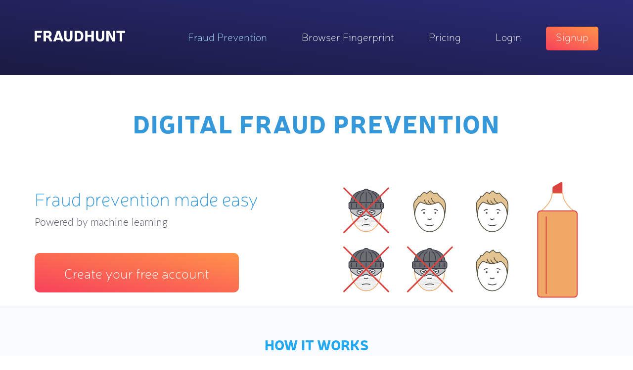

--- FILE ---
content_type: text/html; charset=UTF-8
request_url: https://fraudhunt.net/antifraud/
body_size: 14199
content:
<div class="main_wrap"> 
    <!DOCTYPE html>
<html dir="ltr" lang="en-US"
	prefix="og: https://ogp.me/ns#"  class="no-js">
<head>
	<meta charset="UTF-8">
	<meta name="viewport" content="width=device-width">
	
	<link rel="profile" href="http://gmpg.org/xfn/11">
	<link rel="pingback" href="https://fraudhunt.net/xmlrpc.php">
	<link rel="shortcut icon" type="image/x-icon" href="https://fraudhunt.net/wp-content/themes/fraudhuntcard/images/favicon.ico">


	
    <!-- Google Analytic -->
	<script>
	  (function(i,s,o,g,r,a,m){i['GoogleAnalyticsObject']=r;i[r]=i[r]||function(){
	  (i[r].q=i[r].q||[]).push(arguments)},i[r].l=1*new Date();a=s.createElement(o),
	  m=s.getElementsByTagName(o)[0];a.async=1;a.src=g;m.parentNode.insertBefore(a,m)
	  })(window,document,'script','https://www.google-analytics.com/analytics.js','ga');
	
	
	  ga('create', 'UA-86408139-1', 'auto');
	  ga('send', 'pageview');
	
	
	</script>

<script async src='//dlqe6njq49pwj.cloudfront.net/fp/Scripts/ffp-aws.js' data-cid='6996585069120995265'></script> 
    
	<!--[if lt IE 9]>
	<!--<script src="https://fraudhunt.net/wp-content/themes/fraudhuntcard/js/html5.js"></script>-->
	<![endif]-->
	<script>(function(){document.documentElement.className='js'})();</script>
	<script type="text/javascript">
	    var templateUrl = 'https://fraudhunt.net/wp-content/themes/fraudhuntcard';
	</script>
	
		
	
		<!-- All in One SEO 4.2.6.1 - aioseo.com -->
		<title>Fraud Prevention - FraudHunt</title>
		<meta name="description" content="Our machine learning technology uses a complex trigger system that detects fraudsters no matter what technologies they use to hide themselves." />
		<meta name="robots" content="max-image-preview:large" />
		<link rel="canonical" href="https://fraudhunt.net/antifraud/" />
		<meta name="generator" content="All in One SEO (AIOSEO) 4.2.6.1 " />
		<meta property="og:locale" content="en_US" />
		<meta property="og:site_name" content="FraudHunt - Digital Fraud Mitigation solution. Malicious bot detection, Ad Fraud Prevention." />
		<meta property="og:type" content="article" />
		<meta property="og:title" content="Fraud Prevention - FraudHunt" />
		<meta property="og:description" content="Our machine learning technology uses a complex trigger system that detects fraudsters no matter what technologies they use to hide themselves." />
		<meta property="og:url" content="https://fraudhunt.net/antifraud/" />
		<meta property="article:published_time" content="2016-06-17T08:57:04+00:00" />
		<meta property="article:modified_time" content="2018-03-23T08:17:16+00:00" />
		<meta name="twitter:card" content="summary_large_image" />
		<meta name="twitter:title" content="Fraud Prevention - FraudHunt" />
		<meta name="twitter:description" content="Our machine learning technology uses a complex trigger system that detects fraudsters no matter what technologies they use to hide themselves." />
		<script type="application/ld+json" class="aioseo-schema">
			{"@context":"https:\/\/schema.org","@graph":[{"@type":"BreadcrumbList","@id":"https:\/\/fraudhunt.net\/antifraud\/#breadcrumblist","itemListElement":[{"@type":"ListItem","@id":"https:\/\/fraudhunt.net\/#listItem","position":1,"item":{"@type":"WebPage","@id":"https:\/\/fraudhunt.net\/","name":"Home","description":"FraudHunt protects your website from account fraud, ad fraud, fraud clicks, and malicious bots. Stop loosing money to fraud, talk to our experts today!","url":"https:\/\/fraudhunt.net\/"},"nextItem":"https:\/\/fraudhunt.net\/antifraud\/#listItem"},{"@type":"ListItem","@id":"https:\/\/fraudhunt.net\/antifraud\/#listItem","position":2,"item":{"@type":"WebPage","@id":"https:\/\/fraudhunt.net\/antifraud\/","name":"Fraud Prevention","description":"Our machine learning technology uses a complex trigger system that detects fraudsters no matter what technologies they use to hide themselves.","url":"https:\/\/fraudhunt.net\/antifraud\/"},"previousItem":"https:\/\/fraudhunt.net\/#listItem"}]},{"@type":"Organization","@id":"https:\/\/fraudhunt.net\/#organization","name":"FraudHunt","url":"https:\/\/fraudhunt.net\/"},{"@type":"WebPage","@id":"https:\/\/fraudhunt.net\/antifraud\/#webpage","url":"https:\/\/fraudhunt.net\/antifraud\/","name":"Fraud Prevention - FraudHunt","description":"Our machine learning technology uses a complex trigger system that detects fraudsters no matter what technologies they use to hide themselves.","inLanguage":"en-US","isPartOf":{"@id":"https:\/\/fraudhunt.net\/#website"},"breadcrumb":{"@id":"https:\/\/fraudhunt.net\/antifraud\/#breadcrumblist"},"datePublished":"2016-06-17T08:57:04+00:00","dateModified":"2018-03-23T08:17:16+00:00"},{"@type":"WebSite","@id":"https:\/\/fraudhunt.net\/#website","url":"https:\/\/fraudhunt.net\/","name":"FraudHunt","description":"Digital Fraud Mitigation solution. Malicious bot detection, Ad Fraud Prevention.","inLanguage":"en-US","publisher":{"@id":"https:\/\/fraudhunt.net\/#organization"}}]}
		</script>
		<!-- All in One SEO -->

<link rel='dns-prefetch' href='//s.w.org' />
<script type="text/javascript">
window._wpemojiSettings = {"baseUrl":"https:\/\/s.w.org\/images\/core\/emoji\/14.0.0\/72x72\/","ext":".png","svgUrl":"https:\/\/s.w.org\/images\/core\/emoji\/14.0.0\/svg\/","svgExt":".svg","source":{"concatemoji":"https:\/\/fraudhunt.net\/wp-includes\/js\/wp-emoji-release.min.js?ver=6.0.11"}};
/*! This file is auto-generated */
!function(e,a,t){var n,r,o,i=a.createElement("canvas"),p=i.getContext&&i.getContext("2d");function s(e,t){var a=String.fromCharCode,e=(p.clearRect(0,0,i.width,i.height),p.fillText(a.apply(this,e),0,0),i.toDataURL());return p.clearRect(0,0,i.width,i.height),p.fillText(a.apply(this,t),0,0),e===i.toDataURL()}function c(e){var t=a.createElement("script");t.src=e,t.defer=t.type="text/javascript",a.getElementsByTagName("head")[0].appendChild(t)}for(o=Array("flag","emoji"),t.supports={everything:!0,everythingExceptFlag:!0},r=0;r<o.length;r++)t.supports[o[r]]=function(e){if(!p||!p.fillText)return!1;switch(p.textBaseline="top",p.font="600 32px Arial",e){case"flag":return s([127987,65039,8205,9895,65039],[127987,65039,8203,9895,65039])?!1:!s([55356,56826,55356,56819],[55356,56826,8203,55356,56819])&&!s([55356,57332,56128,56423,56128,56418,56128,56421,56128,56430,56128,56423,56128,56447],[55356,57332,8203,56128,56423,8203,56128,56418,8203,56128,56421,8203,56128,56430,8203,56128,56423,8203,56128,56447]);case"emoji":return!s([129777,127995,8205,129778,127999],[129777,127995,8203,129778,127999])}return!1}(o[r]),t.supports.everything=t.supports.everything&&t.supports[o[r]],"flag"!==o[r]&&(t.supports.everythingExceptFlag=t.supports.everythingExceptFlag&&t.supports[o[r]]);t.supports.everythingExceptFlag=t.supports.everythingExceptFlag&&!t.supports.flag,t.DOMReady=!1,t.readyCallback=function(){t.DOMReady=!0},t.supports.everything||(n=function(){t.readyCallback()},a.addEventListener?(a.addEventListener("DOMContentLoaded",n,!1),e.addEventListener("load",n,!1)):(e.attachEvent("onload",n),a.attachEvent("onreadystatechange",function(){"complete"===a.readyState&&t.readyCallback()})),(e=t.source||{}).concatemoji?c(e.concatemoji):e.wpemoji&&e.twemoji&&(c(e.twemoji),c(e.wpemoji)))}(window,document,window._wpemojiSettings);
</script>
<style type="text/css">
img.wp-smiley,
img.emoji {
	display: inline !important;
	border: none !important;
	box-shadow: none !important;
	height: 1em !important;
	width: 1em !important;
	margin: 0 0.07em !important;
	vertical-align: -0.1em !important;
	background: none !important;
	padding: 0 !important;
}
</style>
	<link rel='stylesheet' id='wp-block-library-css'  href='https://fraudhunt.net/wp-includes/css/dist/block-library/style.min.css?ver=6.0.11' type='text/css' media='all' />
<style id='global-styles-inline-css' type='text/css'>
body{--wp--preset--color--black: #000000;--wp--preset--color--cyan-bluish-gray: #abb8c3;--wp--preset--color--white: #ffffff;--wp--preset--color--pale-pink: #f78da7;--wp--preset--color--vivid-red: #cf2e2e;--wp--preset--color--luminous-vivid-orange: #ff6900;--wp--preset--color--luminous-vivid-amber: #fcb900;--wp--preset--color--light-green-cyan: #7bdcb5;--wp--preset--color--vivid-green-cyan: #00d084;--wp--preset--color--pale-cyan-blue: #8ed1fc;--wp--preset--color--vivid-cyan-blue: #0693e3;--wp--preset--color--vivid-purple: #9b51e0;--wp--preset--gradient--vivid-cyan-blue-to-vivid-purple: linear-gradient(135deg,rgba(6,147,227,1) 0%,rgb(155,81,224) 100%);--wp--preset--gradient--light-green-cyan-to-vivid-green-cyan: linear-gradient(135deg,rgb(122,220,180) 0%,rgb(0,208,130) 100%);--wp--preset--gradient--luminous-vivid-amber-to-luminous-vivid-orange: linear-gradient(135deg,rgba(252,185,0,1) 0%,rgba(255,105,0,1) 100%);--wp--preset--gradient--luminous-vivid-orange-to-vivid-red: linear-gradient(135deg,rgba(255,105,0,1) 0%,rgb(207,46,46) 100%);--wp--preset--gradient--very-light-gray-to-cyan-bluish-gray: linear-gradient(135deg,rgb(238,238,238) 0%,rgb(169,184,195) 100%);--wp--preset--gradient--cool-to-warm-spectrum: linear-gradient(135deg,rgb(74,234,220) 0%,rgb(151,120,209) 20%,rgb(207,42,186) 40%,rgb(238,44,130) 60%,rgb(251,105,98) 80%,rgb(254,248,76) 100%);--wp--preset--gradient--blush-light-purple: linear-gradient(135deg,rgb(255,206,236) 0%,rgb(152,150,240) 100%);--wp--preset--gradient--blush-bordeaux: linear-gradient(135deg,rgb(254,205,165) 0%,rgb(254,45,45) 50%,rgb(107,0,62) 100%);--wp--preset--gradient--luminous-dusk: linear-gradient(135deg,rgb(255,203,112) 0%,rgb(199,81,192) 50%,rgb(65,88,208) 100%);--wp--preset--gradient--pale-ocean: linear-gradient(135deg,rgb(255,245,203) 0%,rgb(182,227,212) 50%,rgb(51,167,181) 100%);--wp--preset--gradient--electric-grass: linear-gradient(135deg,rgb(202,248,128) 0%,rgb(113,206,126) 100%);--wp--preset--gradient--midnight: linear-gradient(135deg,rgb(2,3,129) 0%,rgb(40,116,252) 100%);--wp--preset--duotone--dark-grayscale: url('#wp-duotone-dark-grayscale');--wp--preset--duotone--grayscale: url('#wp-duotone-grayscale');--wp--preset--duotone--purple-yellow: url('#wp-duotone-purple-yellow');--wp--preset--duotone--blue-red: url('#wp-duotone-blue-red');--wp--preset--duotone--midnight: url('#wp-duotone-midnight');--wp--preset--duotone--magenta-yellow: url('#wp-duotone-magenta-yellow');--wp--preset--duotone--purple-green: url('#wp-duotone-purple-green');--wp--preset--duotone--blue-orange: url('#wp-duotone-blue-orange');--wp--preset--font-size--small: 13px;--wp--preset--font-size--medium: 20px;--wp--preset--font-size--large: 36px;--wp--preset--font-size--x-large: 42px;}.has-black-color{color: var(--wp--preset--color--black) !important;}.has-cyan-bluish-gray-color{color: var(--wp--preset--color--cyan-bluish-gray) !important;}.has-white-color{color: var(--wp--preset--color--white) !important;}.has-pale-pink-color{color: var(--wp--preset--color--pale-pink) !important;}.has-vivid-red-color{color: var(--wp--preset--color--vivid-red) !important;}.has-luminous-vivid-orange-color{color: var(--wp--preset--color--luminous-vivid-orange) !important;}.has-luminous-vivid-amber-color{color: var(--wp--preset--color--luminous-vivid-amber) !important;}.has-light-green-cyan-color{color: var(--wp--preset--color--light-green-cyan) !important;}.has-vivid-green-cyan-color{color: var(--wp--preset--color--vivid-green-cyan) !important;}.has-pale-cyan-blue-color{color: var(--wp--preset--color--pale-cyan-blue) !important;}.has-vivid-cyan-blue-color{color: var(--wp--preset--color--vivid-cyan-blue) !important;}.has-vivid-purple-color{color: var(--wp--preset--color--vivid-purple) !important;}.has-black-background-color{background-color: var(--wp--preset--color--black) !important;}.has-cyan-bluish-gray-background-color{background-color: var(--wp--preset--color--cyan-bluish-gray) !important;}.has-white-background-color{background-color: var(--wp--preset--color--white) !important;}.has-pale-pink-background-color{background-color: var(--wp--preset--color--pale-pink) !important;}.has-vivid-red-background-color{background-color: var(--wp--preset--color--vivid-red) !important;}.has-luminous-vivid-orange-background-color{background-color: var(--wp--preset--color--luminous-vivid-orange) !important;}.has-luminous-vivid-amber-background-color{background-color: var(--wp--preset--color--luminous-vivid-amber) !important;}.has-light-green-cyan-background-color{background-color: var(--wp--preset--color--light-green-cyan) !important;}.has-vivid-green-cyan-background-color{background-color: var(--wp--preset--color--vivid-green-cyan) !important;}.has-pale-cyan-blue-background-color{background-color: var(--wp--preset--color--pale-cyan-blue) !important;}.has-vivid-cyan-blue-background-color{background-color: var(--wp--preset--color--vivid-cyan-blue) !important;}.has-vivid-purple-background-color{background-color: var(--wp--preset--color--vivid-purple) !important;}.has-black-border-color{border-color: var(--wp--preset--color--black) !important;}.has-cyan-bluish-gray-border-color{border-color: var(--wp--preset--color--cyan-bluish-gray) !important;}.has-white-border-color{border-color: var(--wp--preset--color--white) !important;}.has-pale-pink-border-color{border-color: var(--wp--preset--color--pale-pink) !important;}.has-vivid-red-border-color{border-color: var(--wp--preset--color--vivid-red) !important;}.has-luminous-vivid-orange-border-color{border-color: var(--wp--preset--color--luminous-vivid-orange) !important;}.has-luminous-vivid-amber-border-color{border-color: var(--wp--preset--color--luminous-vivid-amber) !important;}.has-light-green-cyan-border-color{border-color: var(--wp--preset--color--light-green-cyan) !important;}.has-vivid-green-cyan-border-color{border-color: var(--wp--preset--color--vivid-green-cyan) !important;}.has-pale-cyan-blue-border-color{border-color: var(--wp--preset--color--pale-cyan-blue) !important;}.has-vivid-cyan-blue-border-color{border-color: var(--wp--preset--color--vivid-cyan-blue) !important;}.has-vivid-purple-border-color{border-color: var(--wp--preset--color--vivid-purple) !important;}.has-vivid-cyan-blue-to-vivid-purple-gradient-background{background: var(--wp--preset--gradient--vivid-cyan-blue-to-vivid-purple) !important;}.has-light-green-cyan-to-vivid-green-cyan-gradient-background{background: var(--wp--preset--gradient--light-green-cyan-to-vivid-green-cyan) !important;}.has-luminous-vivid-amber-to-luminous-vivid-orange-gradient-background{background: var(--wp--preset--gradient--luminous-vivid-amber-to-luminous-vivid-orange) !important;}.has-luminous-vivid-orange-to-vivid-red-gradient-background{background: var(--wp--preset--gradient--luminous-vivid-orange-to-vivid-red) !important;}.has-very-light-gray-to-cyan-bluish-gray-gradient-background{background: var(--wp--preset--gradient--very-light-gray-to-cyan-bluish-gray) !important;}.has-cool-to-warm-spectrum-gradient-background{background: var(--wp--preset--gradient--cool-to-warm-spectrum) !important;}.has-blush-light-purple-gradient-background{background: var(--wp--preset--gradient--blush-light-purple) !important;}.has-blush-bordeaux-gradient-background{background: var(--wp--preset--gradient--blush-bordeaux) !important;}.has-luminous-dusk-gradient-background{background: var(--wp--preset--gradient--luminous-dusk) !important;}.has-pale-ocean-gradient-background{background: var(--wp--preset--gradient--pale-ocean) !important;}.has-electric-grass-gradient-background{background: var(--wp--preset--gradient--electric-grass) !important;}.has-midnight-gradient-background{background: var(--wp--preset--gradient--midnight) !important;}.has-small-font-size{font-size: var(--wp--preset--font-size--small) !important;}.has-medium-font-size{font-size: var(--wp--preset--font-size--medium) !important;}.has-large-font-size{font-size: var(--wp--preset--font-size--large) !important;}.has-x-large-font-size{font-size: var(--wp--preset--font-size--x-large) !important;}
</style>
<link rel='stylesheet' id='contact-form-7-css'  href='https://fraudhunt.net/wp-content/plugins/contact-form-7/includes/css/styles.css?ver=5.6.4' type='text/css' media='all' />
<style id='responsive-menu-inline-css' type='text/css'>
/** This file is major component of this plugin so please don't try to edit here. */
#rmp_menu_trigger-1417 {
  width: 55px;
  height: 55px;
  position: fixed;
  top: 5px;
  border-radius: 5px;
  display: none;
  text-decoration: none;
  right: 5%;
  background: transparent;
  transition: transform 0.5s, background-color 0.5s;
}
#rmp_menu_trigger-1417 .rmp-trigger-box {
  width: 25px;
  color: #ffffff;
}
#rmp_menu_trigger-1417 .rmp-trigger-icon-active, #rmp_menu_trigger-1417 .rmp-trigger-text-open {
  display: none;
}
#rmp_menu_trigger-1417.is-active .rmp-trigger-icon-active, #rmp_menu_trigger-1417.is-active .rmp-trigger-text-open {
  display: inline;
}
#rmp_menu_trigger-1417.is-active .rmp-trigger-icon-inactive, #rmp_menu_trigger-1417.is-active .rmp-trigger-text {
  display: none;
}
#rmp_menu_trigger-1417 .rmp-trigger-label {
  color: #ffffff;
  pointer-events: none;
  line-height: 13px;
  font-family: inherit;
  font-size: 14px;
  display: inline;
  text-transform: inherit;
}
#rmp_menu_trigger-1417 .rmp-trigger-label.rmp-trigger-label-top {
  display: block;
  margin-bottom: 12px;
}
#rmp_menu_trigger-1417 .rmp-trigger-label.rmp-trigger-label-bottom {
  display: block;
  margin-top: 12px;
}
#rmp_menu_trigger-1417 .responsive-menu-pro-inner {
  display: block;
}
#rmp_menu_trigger-1417 .responsive-menu-pro-inner, #rmp_menu_trigger-1417 .responsive-menu-pro-inner::before, #rmp_menu_trigger-1417 .responsive-menu-pro-inner::after {
  width: 25px;
  height: 3px;
  background-color: #35384f;
  border-radius: 4px;
  position: absolute;
}
#rmp_menu_trigger-1417.is-active .responsive-menu-pro-inner, #rmp_menu_trigger-1417.is-active .responsive-menu-pro-inner::before, #rmp_menu_trigger-1417.is-active .responsive-menu-pro-inner::after {
  background-color: #35384f;
}
#rmp_menu_trigger-1417:hover .responsive-menu-pro-inner, #rmp_menu_trigger-1417:hover .responsive-menu-pro-inner::before, #rmp_menu_trigger-1417:hover .responsive-menu-pro-inner::after {
  background-color: #35384f;
}
/* Hamburger menu styling */
@media screen and (max-width: 800px) {
  /** Menu Title Style */
  /** Menu Additional Content Style */
  .menu {
    display: none !important;
  }
  #rmp_menu_trigger-1417 {
    display: block;
  }
  #rmp-container-1417 {
    position: fixed;
    top: 0;
    margin: 0;
    transition: transform 0.5s;
    overflow: auto;
    display: block;
    width: 80%;
    background-color: #35384f;
    background-image: url("");
    height: 100%;
    left: 0;
    padding-top: 0px;
    padding-left: 0px;
    padding-bottom: 0px;
    padding-right: 0px;
  }
  #rmp-menu-wrap-1417 {
    padding-top: 0px;
    padding-left: 0px;
    padding-bottom: 0px;
    padding-right: 0px;
    background-color: #35384f;
  }
  #rmp-menu-wrap-1417 .rmp-menu, #rmp-menu-wrap-1417 .rmp-submenu {
    width: 100%;
    box-sizing: border-box;
    margin: 0;
    padding: 0;
  }
  #rmp-menu-wrap-1417 .rmp-submenu-depth-1 .rmp-menu-item-link {
    padding-left: 10%;
  }
  #rmp-menu-wrap-1417 .rmp-submenu-depth-2 .rmp-menu-item-link {
    padding-left: 15%;
  }
  #rmp-menu-wrap-1417 .rmp-submenu-depth-3 .rmp-menu-item-link {
    padding-left: 20%;
  }
  #rmp-menu-wrap-1417 .rmp-submenu-depth-4 .rmp-menu-item-link {
    padding-left: 25%;
  }
  #rmp-menu-wrap-1417 .rmp-submenu.rmp-submenu-open {
    display: block;
  }
  #rmp-menu-wrap-1417 .rmp-menu-item {
    width: 100%;
    list-style: none;
    margin: 0;
  }
  #rmp-menu-wrap-1417 .rmp-menu-item-link {
    height: 40px;
    line-height: 40px;
    font-size: 16px;
    border-bottom: 1px solid #35384f;
    font-family: inherit;
    color: #ffffff;
    text-align: center;
    background-color: #35384f;
    font-weight: normal;
    letter-spacing: 0px;
    display: block;
    width: 100%;
    text-decoration: none;
    position: relative;
    overflow: hidden;
    transition: background-color 0.5s, border-color 0.5s, 0.5s;
    padding: 0 5%;
    padding-right: 50px;
  }
  #rmp-menu-wrap-1417 .rmp-menu-item-link:after, #rmp-menu-wrap-1417 .rmp-menu-item-link:before {
    display: none;
  }
  #rmp-menu-wrap-1417 .rmp-menu-item-link:hover {
    color: #ffffff;
    border-color: #212121;
    background-color: #3f3f3f;
  }
  #rmp-menu-wrap-1417 .rmp-menu-item-link:focus {
    outline: none;
    border-color: unset;
    box-shadow: unset;
  }
  #rmp-menu-wrap-1417 .rmp-menu-item-link .rmp-font-icon {
    height: 40px;
    line-height: 40px;
    margin-right: 10px;
    font-size: 16px;
  }
  #rmp-menu-wrap-1417 .rmp-menu-current-item .rmp-menu-item-link {
    color: #ffffff;
    border-color: #35384f;
    background-color: #212121;
  }
  #rmp-menu-wrap-1417 .rmp-menu-current-item .rmp-menu-item-link:hover {
    color: #ffffff;
    border-color: #3f3f3f;
    background-color: #3f3f3f;
  }
  #rmp-menu-wrap-1417 .rmp-menu-subarrow {
    position: absolute;
    top: 0;
    bottom: 0;
    text-align: center;
    overflow: hidden;
    background-size: cover;
    overflow: hidden;
    right: 0;
    border-left-style: solid;
    border-left-color: #212121;
    border-left-width: 1px;
    height: 40px;
    width: 40px;
    color: #ffffff;
    background-color: #212121;
  }
  #rmp-menu-wrap-1417 .rmp-menu-subarrow:hover {
    color: #ffffff;
    border-color: #3f3f3f;
    background-color: #3f3f3f;
  }
  #rmp-menu-wrap-1417 .rmp-menu-subarrow .rmp-font-icon {
    margin-right: unset;
  }
  #rmp-menu-wrap-1417 .rmp-menu-subarrow * {
    vertical-align: middle;
    line-height: 40px;
  }
  #rmp-menu-wrap-1417 .rmp-menu-subarrow-active {
    display: block;
    background-size: cover;
    color: #ffffff;
    border-color: #212121;
    background-color: #212121;
  }
  #rmp-menu-wrap-1417 .rmp-menu-subarrow-active:hover {
    color: #ffffff;
    border-color: #3f3f3f;
    background-color: #3f3f3f;
  }
  #rmp-menu-wrap-1417 .rmp-submenu {
    display: none;
  }
  #rmp-menu-wrap-1417 .rmp-submenu .rmp-menu-item-link {
    height: 40px;
    line-height: 40px;
    letter-spacing: 0px;
    font-size: 16px;
    border-bottom: 1px solid #35384f;
    font-family: inherit;
    font-weight: normal;
    color: #ffffff;
    text-align: center;
    background-color: #35384f;
  }
  #rmp-menu-wrap-1417 .rmp-submenu .rmp-menu-item-link:hover {
    color: #ffffff;
    border-color: #212121;
    background-color: #3f3f3f;
  }
  #rmp-menu-wrap-1417 .rmp-submenu .rmp-menu-current-item .rmp-menu-item-link {
    color: #ffffff;
    border-color: #35384f;
    background-color: #212121;
  }
  #rmp-menu-wrap-1417 .rmp-submenu .rmp-menu-current-item .rmp-menu-item-link:hover {
    color: #ffffff;
    border-color: #3f3f3f;
    background-color: #3f3f3f;
  }
  #rmp-menu-wrap-1417 .rmp-submenu .rmp-menu-subarrow {
    right: 0;
    border-right: unset;
    border-left-style: solid;
    border-left-color: #212121;
    border-left-width: 1px;
    height: 40px;
    line-height: 40px;
    width: 40px;
    color: #ffffff;
    background-color: #212121;
  }
  #rmp-menu-wrap-1417 .rmp-submenu .rmp-menu-subarrow:hover {
    color: #ffffff;
    border-color: #3f3f3f;
    background-color: #3f3f3f;
  }
  #rmp-menu-wrap-1417 .rmp-submenu .rmp-menu-subarrow-active {
    color: #ffffff;
    border-color: #212121;
    background-color: #212121;
  }
  #rmp-menu-wrap-1417 .rmp-submenu .rmp-menu-subarrow-active:hover {
    color: #ffffff;
    border-color: #3f3f3f;
    background-color: #3f3f3f;
  }
  #rmp-menu-wrap-1417 .rmp-menu-item-description {
    margin: 0;
    padding: 5px 5%;
    opacity: 0.8;
    color: #ffffff;
  }
  #rmp-search-box-1417 {
    display: block;
    padding-top: 0px;
    padding-left: 5%;
    padding-bottom: 0px;
    padding-right: 5%;
  }
  #rmp-search-box-1417 .rmp-search-form {
    margin: 0;
  }
  #rmp-search-box-1417 .rmp-search-box {
    background: #ffffff;
    border: 1px solid #dadada;
    color: #35384f;
    width: 100%;
    padding: 0 5%;
    border-radius: 30px;
    height: 45px;
    -webkit-appearance: none;
  }
  #rmp-search-box-1417 .rmp-search-box::placeholder {
    color: #c7c7cd;
  }
  #rmp-search-box-1417 .rmp-search-box:focus {
    background-color: #ffffff;
    outline: 2px solid #dadada;
    color: #35384f;
  }
  #rmp-menu-title-1417 {
    background-color: #35384f;
    color: #ffffff;
    text-align: center;
    font-size: 13px;
    padding-top: 10%;
    padding-left: 5%;
    padding-bottom: 0%;
    padding-right: 5%;
    font-weight: 400;
    transition: background-color 0.5s, border-color 0.5s, color 0.5s;
  }
  #rmp-menu-title-1417:hover {
    background-color: #242424;
    color: #ffffff;
  }
  #rmp-menu-title-1417 > a {
    color: #ffffff;
    width: 100%;
    background-color: unset;
    text-decoration: none;
  }
  #rmp-menu-title-1417 > a:hover {
    color: #ffffff;
  }
  #rmp-menu-title-1417 .rmp-font-icon {
    font-size: 13px;
  }
  #rmp-menu-additional-content-1417 {
    padding-top: 0px;
    padding-left: 5%;
    padding-bottom: 0px;
    padding-right: 5%;
    color: #ffffff;
    text-align: center;
    font-size: 16px;
  }
}
/**
This file contents common styling of menus.
*/
.rmp-container {
  display: none;
  visibility: visible;
  padding: 0px 0px 0px 0px;
  z-index: 99998;
  transition: all 0.3s;
  /** Scrolling bar in menu setting box **/
}
.rmp-container.rmp-fade-top, .rmp-container.rmp-fade-left, .rmp-container.rmp-fade-right, .rmp-container.rmp-fade-bottom {
  display: none;
}
.rmp-container.rmp-slide-left, .rmp-container.rmp-push-left {
  transform: translateX(-100%);
  -ms-transform: translateX(-100%);
  -webkit-transform: translateX(-100%);
  -moz-transform: translateX(-100%);
}
.rmp-container.rmp-slide-left.rmp-menu-open, .rmp-container.rmp-push-left.rmp-menu-open {
  transform: translateX(0);
  -ms-transform: translateX(0);
  -webkit-transform: translateX(0);
  -moz-transform: translateX(0);
}
.rmp-container.rmp-slide-right, .rmp-container.rmp-push-right {
  transform: translateX(100%);
  -ms-transform: translateX(100%);
  -webkit-transform: translateX(100%);
  -moz-transform: translateX(100%);
}
.rmp-container.rmp-slide-right.rmp-menu-open, .rmp-container.rmp-push-right.rmp-menu-open {
  transform: translateX(0);
  -ms-transform: translateX(0);
  -webkit-transform: translateX(0);
  -moz-transform: translateX(0);
}
.rmp-container.rmp-slide-top, .rmp-container.rmp-push-top {
  transform: translateY(-100%);
  -ms-transform: translateY(-100%);
  -webkit-transform: translateY(-100%);
  -moz-transform: translateY(-100%);
}
.rmp-container.rmp-slide-top.rmp-menu-open, .rmp-container.rmp-push-top.rmp-menu-open {
  transform: translateY(0);
  -ms-transform: translateY(0);
  -webkit-transform: translateY(0);
  -moz-transform: translateY(0);
}
.rmp-container.rmp-slide-bottom, .rmp-container.rmp-push-bottom {
  transform: translateY(100%);
  -ms-transform: translateY(100%);
  -webkit-transform: translateY(100%);
  -moz-transform: translateY(100%);
}
.rmp-container.rmp-slide-bottom.rmp-menu-open, .rmp-container.rmp-push-bottom.rmp-menu-open {
  transform: translateX(0);
  -ms-transform: translateX(0);
  -webkit-transform: translateX(0);
  -moz-transform: translateX(0);
}
.rmp-container::-webkit-scrollbar {
  width: 0px;
}
.rmp-container ::-webkit-scrollbar-track {
  box-shadow: inset 0 0 5px transparent;
}
.rmp-container ::-webkit-scrollbar-thumb {
  background: transparent;
}
.rmp-container ::-webkit-scrollbar-thumb:hover {
  background: transparent;
}
.rmp-container .rmp-menu-wrap .rmp-menu {
  transition: none;
  border-radius: 0;
  box-shadow: none;
  background: none;
  border: 0;
  bottom: auto;
  box-sizing: border-box;
  clip: auto;
  color: #666;
  display: block;
  float: none;
  font-family: inherit;
  font-size: 14px;
  height: auto;
  left: auto;
  line-height: 1.7;
  list-style-type: none;
  margin: 0;
  min-height: auto;
  max-height: none;
  opacity: 1;
  outline: none;
  overflow: visible;
  padding: 0;
  position: relative;
  pointer-events: auto;
  right: auto;
  text-align: left;
  text-decoration: none;
  text-indent: 0;
  text-transform: none;
  transform: none;
  top: auto;
  visibility: inherit;
  width: auto;
  word-wrap: break-word;
  white-space: normal;
}
.rmp-container .rmp-menu-additional-content {
  display: block;
  word-break: break-word;
}
.rmp-container .rmp-menu-title {
  display: flex;
  flex-direction: column;
}
.rmp-container .rmp-menu-title .rmp-menu-title-image {
  max-width: 100%;
  margin-bottom: 15px;
  display: block;
  margin: auto;
  margin-bottom: 15px;
}
button.rmp_menu_trigger {
  z-index: 999999;
  overflow: hidden;
  outline: none;
  border: 0;
  display: none;
  margin: 0;
  transition: transform 0.5s, background-color 0.5s;
  padding: 0;
}
button.rmp_menu_trigger .responsive-menu-pro-inner::before, button.rmp_menu_trigger .responsive-menu-pro-inner::after {
  content: "";
  display: block;
}
button.rmp_menu_trigger .responsive-menu-pro-inner::before {
  top: 10px;
}
button.rmp_menu_trigger .responsive-menu-pro-inner::after {
  bottom: 10px;
}
button.rmp_menu_trigger .rmp-trigger-box {
  width: 40px;
  display: inline-block;
  position: relative;
  pointer-events: none;
  vertical-align: super;
}
.admin-bar .rmp-container, .admin-bar .rmp_menu_trigger {
  margin-top: 32px !important;
}
@media screen and (max-width: 782px) {
  .admin-bar .rmp-container, .admin-bar .rmp_menu_trigger {
    margin-top: 46px !important;
  }
}
/*  Menu Trigger Boring Animation */
.rmp-menu-trigger-boring .responsive-menu-pro-inner {
  transition-property: none;
}
.rmp-menu-trigger-boring .responsive-menu-pro-inner::after, .rmp-menu-trigger-boring .responsive-menu-pro-inner::before {
  transition-property: none;
}
.rmp-menu-trigger-boring.is-active .responsive-menu-pro-inner {
  transform: rotate(45deg);
}
.rmp-menu-trigger-boring.is-active .responsive-menu-pro-inner:before {
  top: 0;
  opacity: 0;
}
.rmp-menu-trigger-boring.is-active .responsive-menu-pro-inner:after {
  bottom: 0;
  transform: rotate(-90deg);
}

</style>
<link rel='stylesheet' id='dashicons-css'  href='https://fraudhunt.net/wp-includes/css/dashicons.min.css?ver=6.0.11' type='text/css' media='all' />
<link rel='stylesheet' id='reset-css'  href='https://fraudhunt.net/wp-content/themes/fraudhuntcard/css/reset.css?ver=6.0.11' type='text/css' media='all' />
<link rel='stylesheet' id='highlight_css-css'  href='https://fraudhunt.net/wp-content/themes/fraudhuntcard/css/atom-one-dark.css?ver=6.0.11' type='text/css' media='all' />
<link rel='stylesheet' id='gridism-css'  href='https://fraudhunt.net/wp-content/themes/fraudhuntcard/css/gridism.css?ver=6.0.11' type='text/css' media='all' />
<link rel='stylesheet' id='fraud_css-css'  href='https://fraudhunt.net/wp-content/themes/fraudhuntcard/css/fraud.css?ver=6.0.11' type='text/css' media='all' />
<script type='text/javascript' src='https://fraudhunt.net/wp-includes/js/jquery/jquery.min.js?ver=3.6.0' id='jquery-core-js'></script>
<script type='text/javascript' src='https://fraudhunt.net/wp-includes/js/jquery/jquery-migrate.min.js?ver=3.3.2' id='jquery-migrate-js'></script>
<script type='text/javascript' id='rmp_menu_scripts-js-extra'>
/* <![CDATA[ */
var rmp_menu = {"ajaxURL":"https:\/\/fraudhunt.net\/wp-admin\/admin-ajax.php","wp_nonce":"dbc99592a5","menu":[{"menu_theme":"Default","theme_type":"default","theme_location_menu":"","submenu_submenu_arrow_width":"40","submenu_submenu_arrow_width_unit":"px","submenu_submenu_arrow_height":"40","submenu_submenu_arrow_height_unit":"px","submenu_arrow_position":"right","submenu_sub_arrow_background_colour":"#212121","submenu_sub_arrow_background_hover_colour":"#3f3f3f","submenu_sub_arrow_background_colour_active":"#212121","submenu_sub_arrow_background_hover_colour_active":"#3f3f3f","submenu_sub_arrow_border_width":"1","submenu_sub_arrow_border_width_unit":"px","submenu_sub_arrow_border_colour":"#212121","submenu_sub_arrow_border_hover_colour":"#3f3f3f","submenu_sub_arrow_border_colour_active":"#212121","submenu_sub_arrow_border_hover_colour_active":"#3f3f3f","submenu_sub_arrow_shape_colour":"#ffffff","submenu_sub_arrow_shape_hover_colour":"#ffffff","submenu_sub_arrow_shape_colour_active":"#ffffff","submenu_sub_arrow_shape_hover_colour_active":"#ffffff","use_header_bar":"off","header_bar_items_order":"{\"logo\":\"on\",\"title\":\"on\",\"search\":\"on\",\"html content\":\"on\"}","header_bar_title":"","header_bar_html_content":"","header_bar_logo":"","header_bar_logo_link":"","header_bar_logo_width":"","header_bar_logo_width_unit":"%","header_bar_logo_height":"","header_bar_logo_height_unit":"%","header_bar_height":"80","header_bar_height_unit":"px","header_bar_padding":{"top":"0px","right":"5%","bottom":"0px","left":"5%"},"header_bar_font":"","header_bar_font_size":"14","header_bar_font_size_unit":"px","header_bar_text_color":"#ffffff","header_bar_background_color":"#ffffff","header_bar_breakpoint":"800","header_bar_position_type":"fixed","header_bar_adjust_page":null,"header_bar_scroll_enable":"off","header_bar_scroll_background_color":"#36bdf6","mobile_breakpoint":"600","tablet_breakpoint":"800","transition_speed":"0.5","sub_menu_speed":"0.2","show_menu_on_page_load":"","menu_disable_scrolling":"off","menu_overlay":"off","menu_overlay_colour":"rgba(0, 0, 0, 0.7)","desktop_menu_width":"","desktop_menu_width_unit":"%","desktop_menu_positioning":"fixed","desktop_menu_side":"","desktop_menu_to_hide":"","use_current_theme_location":"off","mega_menu":{"225":"off","227":"off","229":"off","228":"off","226":"off"},"desktop_submenu_open_animation":"none","desktop_submenu_open_animation_speed":"100ms","desktop_submenu_open_on_click":"off","desktop_menu_hide_and_show":"off","menu_name":"Default Menu","menu_to_use":"head-menu","different_menu_for_mobile":"off","menu_to_use_in_mobile":"main-menu","use_mobile_menu":"on","use_tablet_menu":"on","use_desktop_menu":"","menu_display_on":"all-pages","menu_to_hide":".menu","submenu_descriptions_on":"","custom_walker":"","menu_background_colour":"#35384f","menu_depth":"5","smooth_scroll_on":"off","smooth_scroll_speed":"500","menu_font_icons":[],"menu_links_height":"40","menu_links_height_unit":"px","menu_links_line_height":"40","menu_links_line_height_unit":"px","menu_depth_0":"5","menu_depth_0_unit":"%","menu_font_size":"16","menu_font_size_unit":"px","menu_font":"","menu_font_weight":"normal","menu_text_alignment":"center","menu_text_letter_spacing":"","menu_word_wrap":"off","menu_link_colour":"#ffffff","menu_link_hover_colour":"#ffffff","menu_current_link_colour":"#ffffff","menu_current_link_hover_colour":"#ffffff","menu_item_background_colour":"#35384f","menu_item_background_hover_colour":"#3f3f3f","menu_current_item_background_colour":"#212121","menu_current_item_background_hover_colour":"#3f3f3f","menu_border_width":"1","menu_border_width_unit":"px","menu_item_border_colour":"#35384f","menu_item_border_colour_hover":"#212121","menu_current_item_border_colour":"#35384f","menu_current_item_border_hover_colour":"#3f3f3f","submenu_links_height":"40","submenu_links_height_unit":"px","submenu_links_line_height":"40","submenu_links_line_height_unit":"px","menu_depth_side":"left","menu_depth_1":"10","menu_depth_1_unit":"%","menu_depth_2":"15","menu_depth_2_unit":"%","menu_depth_3":"20","menu_depth_3_unit":"%","menu_depth_4":"25","menu_depth_4_unit":"%","submenu_item_background_colour":"#35384f","submenu_item_background_hover_colour":"#3f3f3f","submenu_current_item_background_colour":"#212121","submenu_current_item_background_hover_colour":"#3f3f3f","submenu_border_width":"1","submenu_border_width_unit":"px","submenu_item_border_colour":"#35384f","submenu_item_border_colour_hover":"#212121","submenu_current_item_border_colour":"#35384f","submenu_current_item_border_hover_colour":"#3f3f3f","submenu_font_size":"16","submenu_font_size_unit":"px","submenu_font":"","submenu_font_weight":"normal","submenu_text_letter_spacing":"","submenu_text_alignment":"center","submenu_link_colour":"#ffffff","submenu_link_hover_colour":"#ffffff","submenu_current_link_colour":"#ffffff","submenu_current_link_hover_colour":"#ffffff","inactive_arrow_shape":"\u25bc","active_arrow_shape":"\u25b2","inactive_arrow_font_icon":"","active_arrow_font_icon":"","inactive_arrow_image":"","active_arrow_image":"","submenu_arrow_width":"40","submenu_arrow_width_unit":"px","submenu_arrow_height":"40","submenu_arrow_height_unit":"px","arrow_position":"right","menu_sub_arrow_shape_colour":"#ffffff","menu_sub_arrow_shape_hover_colour":"#ffffff","menu_sub_arrow_shape_colour_active":"#ffffff","menu_sub_arrow_shape_hover_colour_active":"#ffffff","menu_sub_arrow_border_width":"1","menu_sub_arrow_border_width_unit":"px","menu_sub_arrow_border_colour":"#212121","menu_sub_arrow_border_hover_colour":"#3f3f3f","menu_sub_arrow_border_colour_active":"#212121","menu_sub_arrow_border_hover_colour_active":"#3f3f3f","menu_sub_arrow_background_colour":"#212121","menu_sub_arrow_background_hover_colour":"#3f3f3f","menu_sub_arrow_background_colour_active":"#212121","menu_sub_arrow_background_hover_colour_active":"#3f3f3f","fade_submenus":"off","fade_submenus_side":"left","fade_submenus_delay":"100","fade_submenus_speed":"500","use_slide_effect":"off","slide_effect_back_to_text":"Back","accordion_animation":"off","auto_expand_all_submenus":"off","auto_expand_current_submenus":"off","menu_item_click_to_trigger_submenu":"off","button_width":"55","button_width_unit":"px","button_height":"55","button_height_unit":"px","button_background_colour":"#000000","button_background_colour_hover":"#000000","button_background_colour_active":"#000000","toggle_button_border_radius":"5","button_transparent_background":"on","button_left_or_right":"right","button_position_type":"fixed","button_distance_from_side":"5","button_distance_from_side_unit":"%","button_top":"5","button_top_unit":"px","button_push_with_animation":"off","button_click_animation":"boring","button_line_margin":"5","button_line_margin_unit":"px","button_line_width":"25","button_line_width_unit":"px","button_line_height":"3","button_line_height_unit":"px","button_line_colour":"#35384f","button_line_colour_hover":"#35384f","button_line_colour_active":"#35384f","button_font_icon":"","button_font_icon_when_clicked":"","button_image":"","button_image_when_clicked":"","button_title":"","button_title_open":"","button_title_position":"left","button_font":"","button_font_size":"14","button_font_size_unit":"px","button_title_line_height":"13","button_title_line_height_unit":"px","button_text_colour":"#ffffff","button_trigger_type_click":"on","button_trigger_type_hover":"off","button_click_trigger":"#responsive-menu-button","items_order":{"title":"on","menu":"on","search":"","additional content":""},"menu_title":"","menu_title_link":"","menu_title_link_location":"_self","menu_title_image":"","menu_title_font_icon":"","menu_title_section_padding":{"top":"10%","right":"5%","bottom":"0%","left":"5%"},"menu_title_background_colour":"#35384f","menu_title_background_hover_colour":"#242424","menu_title_font_size":"13","menu_title_font_size_unit":"px","menu_title_alignment":"center","menu_title_font_weight":"400","menu_title_font_family":"","menu_title_colour":"#ffffff","menu_title_hover_colour":"#ffffff","menu_title_image_width":null,"menu_title_image_width_unit":"%","menu_title_image_height":null,"menu_title_image_height_unit":"px","menu_additional_content":"","menu_additional_section_padding":{"left":"5%","top":"0px","right":"5%","bottom":"0px"},"menu_additional_content_font_size":"16","menu_additional_content_font_size_unit":"px","menu_additional_content_alignment":"center","menu_additional_content_colour":"#ffffff","menu_search_box_text":"Search","menu_search_section_padding":{"left":"5%","top":"0px","right":"5%","bottom":"0px"},"menu_search_box_height":"45","menu_search_box_height_unit":"px","menu_search_box_border_radius":"30","menu_search_box_text_colour":"#35384f","menu_search_box_background_colour":"#ffffff","menu_search_box_placeholder_colour":"#c7c7cd","menu_search_box_border_colour":"#dadada","menu_section_padding":{"top":"0px","right":"0px","bottom":"0px","left":"0px"},"menu_width":"80","menu_width_unit":"%","menu_maximum_width":"","menu_maximum_width_unit":"px","menu_minimum_width":"","menu_minimum_width_unit":"px","menu_auto_height":"off","menu_container_padding":{"top":"0px","right":"0px","bottom":"0px","left":"0px"},"menu_container_background_colour":"#35384f","menu_background_image":"","animation_type":"slide","menu_appear_from":"left","animation_speed":"0.5","page_wrapper":"","menu_close_on_body_click":"off","menu_close_on_scroll":"off","menu_close_on_link_click":"off","enable_touch_gestures":"","active_arrow_font_icon_type":"font-awesome","active_arrow_image_alt":"","admin_theme":"dark","breakpoint":"800","button_font_icon_type":"font-awesome","button_font_icon_when_clicked_type":"font-awesome","button_image_alt":"","button_image_alt_when_clicked":"","button_trigger_type":"click","custom_css":"","desktop_menu_options":"{\"36\":{\"type\":\"standard\",\"width\":\"auto\",\"parent_background_colour\":\"\",\"parent_background_image\":\"\"},\"37\":{\"type\":\"standard\",\"width\":\"auto\",\"parent_background_colour\":\"\",\"parent_background_image\":\"\"},\"156\":{\"type\":\"standard\",\"width\":\"auto\",\"parent_background_colour\":\"\",\"parent_background_image\":\"\"},\"42\":{\"type\":\"standard\",\"width\":\"auto\",\"parent_background_colour\":\"\",\"parent_background_image\":\"\"},\"41\":{\"type\":\"standard\",\"width\":\"auto\",\"parent_background_colour\":\"\",\"parent_background_image\":\"\"}}","external_files":"off","header_bar_logo_alt":"","inactive_arrow_font_icon_type":"font-awesome","inactive_arrow_image_alt":"","keyboard_shortcut_close_menu":"27,37","keyboard_shortcut_open_menu":"32,39","menu_adjust_for_wp_admin_bar":"off","menu_depth_5":"30","menu_depth_5_unit":"%","menu_title_font_icon_type":"font-awesome","menu_title_image_alt":"","minify_scripts":"off","mobile_only":"off","remove_bootstrap":"","remove_fontawesome":"","scripts_in_footer":"off","shortcode":"off","single_menu_font":"","single_menu_font_size":"14","single_menu_font_size_unit":"px","single_menu_height":"80","single_menu_height_unit":"px","single_menu_item_background_colour":"#ffffff","single_menu_item_background_colour_hover":"#ffffff","single_menu_item_link_colour":"#000000","single_menu_item_link_colour_hover":"#000000","single_menu_item_submenu_background_colour":"#ffffff","single_menu_item_submenu_background_colour_hover":"#ffffff","single_menu_item_submenu_link_colour":"#000000","single_menu_item_submenu_link_colour_hover":"#000000","single_menu_line_height":"80","single_menu_line_height_unit":"px","single_menu_submenu_font":"","single_menu_submenu_font_size":"12","single_menu_submenu_font_size_unit":"px","single_menu_submenu_height":"40","single_menu_submenu_height_unit":"px","single_menu_submenu_line_height":"40","single_menu_submenu_line_height_unit":"px","menu_title_padding":{"left":"5%","top":"0px","right":"5%","bottom":"0px"},"menu_id":1417,"active_toggle_contents":"\u25b2","inactive_toggle_contents":"\u25bc"}]};
/* ]]> */
</script>
<script type='text/javascript' src='https://fraudhunt.net/wp-content/plugins/responsive-menu/v4.0.0/assets/js/rmp-menu.js?ver=4.2.0' id='rmp_menu_scripts-js'></script>
<script type='text/javascript' src='https://fraudhunt.net/wp-content/themes/fraudhuntcard/js/animate.js?ver=6.0.11' id='animate-js'></script>
<script type='text/javascript' src='https://fraudhunt.net/wp-content/themes/fraudhuntcard/js/highlight.pack.js?ver=6.0.11' id='highlight-js'></script>
<link rel="https://api.w.org/" href="https://fraudhunt.net/wp-json/" /><link rel="alternate" type="application/json" href="https://fraudhunt.net/wp-json/wp/v2/pages/24" /><link rel="EditURI" type="application/rsd+xml" title="RSD" href="https://fraudhunt.net/xmlrpc.php?rsd" />
<link rel="wlwmanifest" type="application/wlwmanifest+xml" href="https://fraudhunt.net/wp-includes/wlwmanifest.xml" /> 
<meta name="generator" content="WordPress 6.0.11" />
<link rel='shortlink' href='https://fraudhunt.net/?p=24' />
<link rel="alternate" type="application/json+oembed" href="https://fraudhunt.net/wp-json/oembed/1.0/embed?url=https%3A%2F%2Ffraudhunt.net%2Fantifraud%2F" />
<link rel="alternate" type="text/xml+oembed" href="https://fraudhunt.net/wp-json/oembed/1.0/embed?url=https%3A%2F%2Ffraudhunt.net%2Fantifraud%2F&#038;format=xml" />
	
	<!--<script type="text/javascript" src= "https://fraudhunt.net/wp-content/themes/fraudhuntcard/js/animate.js"></script>-->
		
	<script type="text/javascript" src= "//di81hen3nb53y.cloudfront.net/s/r/single/50532988b783b818d0fbd612.js?v=1"></script>	
	<!-- Hotjar Tracking Code for https://fraudhunt.net/ -->
<script>
    (function(h,o,t,j,a,r){
        h.hj=h.hj||function(){(h.hj.q=h.hj.q||[]).push(arguments)};
        h._hjSettings={hjid:621074,hjsv:5};
        a=o.getElementsByTagName('head')[0];
        r=o.createElement('script');r.async=1;
        r.src=t+h._hjSettings.hjid+j+h._hjSettings.hjsv;
        a.appendChild(r);
    })(window,document,'//static.hotjar.com/c/hotjar-','.js?sv=');
</script>
<script>
var fhcnt = 0;
var apiHost = '//api.fraudhunt.net/';
function handleFpKey(fpKey) {
   ga('send', 'event', 'FP', 'GetFPKey', {'dimension1':  fpKey.toUpperCase() });
            urlArgs = '?fpkey=' + fpKey;
   var xhr = new XMLHttpRequest();
            xhr.open("GET", apiHost + 'GET/' + fpKey.toUpperCase() + '?type=json&token=6996585069120995265', true);
            xhr.onreadystatechange = function () {
                if (xhr.readyState == 4) {
                    status = xhr.status;
                    if (xhr.status < 400 && xhr.responseText) {
                        var actual_JSON =JSON.parse(xhr.responseText);
      var score = actual_JSON?actual_JSON.fraudScore:0;
      ga('send', 'event', 'FP', 'GetFPScore', { 'metric1' : score });
     }
    }
            };
            xhr.send();
  }
 
function send() {
    fhcnt++;
    var fpk = window.fppixel && fppixel.fpk;
    if (fpk) {
      handleFpKey(fpk);
    } else {
      __fpiGlobalVariables = {
        __fpiCb: handleFpKey
      }
      if (fhcnt <= 10) {
        setTimeout(send, 500);
      }
    }
    return fpk;
  }
 send();
</script>
<script>hljs.initHighlightingOnLoad();</script>
</head>

<body class="page-template-default page page-id-24 wrap wider">





   
<div class="header    page_header ">
				<div class="grid">
							<div class="unit whole">
											<div class="menu">
											<div class="menu-head-menu-container"><ul id="menu-head-menu" class="menu"><li id="menu-item-36" class="signup_menu menu-item menu-item-type-custom menu-item-object-custom menu-item-36"><a href="http://ui.fraudhunt.net/Account/SignUp">Signup</a></li>
<li id="menu-item-37" class="menu-item menu-item-type-custom menu-item-object-custom menu-item-37"><a href="http://ui.fraudhunt.net/Account/SignIn">Login</a></li>
<li id="menu-item-156" class="menu-item menu-item-type-post_type menu-item-object-page menu-item-156"><a href="https://fraudhunt.net/pricing/">Pricing</a></li>
<li id="menu-item-42" class="menu-item menu-item-type-post_type menu-item-object-page menu-item-42"><a href="https://fraudhunt.net/fingerprint/">Browser Fingerprint</a></li>
<li id="menu-item-41" class="menu-item menu-item-type-post_type menu-item-object-page current-menu-item page_item page-item-24 current_page_item menu-item-41"><a href="https://fraudhunt.net/antifraud/" aria-current="page">Fraud Prevention</a></li>
</ul></div>											
											</div>
							
																						<div class="logo"><a href="/"></a></div>
							</div>
				
				</div>
</div>
   
   










                    
           <div class="page_teaser">
<div class="grid">
<div class="unit whole">	
<h1>Digital Fraud Prevention</h1>
</div>
</div>
</div>

<div class="grid">

<div class="unit half">

				<div class="su_title">&nbsp;</div>
	<div class="su_title"> Fraud prevention made easy</div>
	<div class="su_subtitle">Powered by machine learning</div>
              
<a href="http://ui.fraudhunt.net/Account/SignUp" class="button red" >Create your free account</a>

</div>
<div class="unit half">
<p class="img_wrap"><img class="fingerprint_img" src="/wp-content/themes/fraudhuntcard/images/fraud.svg"> </p>
</div>
</div>



<div class="how_page">
<div class="grid">
<div class="unit whole">
<h3>How it works</h3>
</div>
</div>
<div class="grid">
<div class="unit half">

<p>Our system gathers massive amounts of information about every visitor of your website. This information is then checked against a large number of conditions or triggers that determine the quality of every visitor and detect fraudsters of all sorts.</p> 
<p>Information in question includes but is not limited to Proxy services, Operating System information, Browser information, and their behavioral patterns.</p>
	
</div>
<div class="unit half">

<p>Our system establishes a certain Fraud Score for every visitor, depending on the number of triggers that have fired in any particular case. The Score of every trigger varies depending on a number of factors and combinations of the said triggers.</p> 
<p>There are three types of users depending on their score: Quality Users, Low-risk Users, and Potential Fraudsters.</p>

</div>
</div>
<div class="grid">
<div class="unit one-third">
<div class="user_ico qual_user"></div>
<h3 class="inline green">0 &#8211; 50</h3>
<h5 class="inline green">Quality User</h5>
</div>
<div class="unit one-third">
<div class="user_ico low_user"></div>
<h3 class="inline yellow">50 &#8211; 75</h3>
<h5 class="inline yellow">Low-risk User</h5>

</div>
<div class="unit one-third">
<div class="user_ico fraud_user"></div>
<h3 class="inline red">75 &#8211; 100</h3>
<h5 class="inline red">Potential Fraudster</h5>
</div>
</div>
</div>
<div class="how">
<div class="grid">
<div class="unit whole">

</div>
</div>
<div class="grid">
<div class="unit one-third">
<div class="ico_about scoring"></div>

<h5>Real-time Scoring</h5>
<p>The moment new visitor appears on your desktop or mobile web page our script gathers all the information about their device.</p>

</div>
<div class="unit one-third">
<div class="ico_about traff"></div>
<h5>Traffic Quality Control</h5>
<p>Receive data about the quality of your traffic using our reporting tool or <a href="https://fraudhunt.net/knowledgebase/google-analytics-integration/">send it to your Google Analytics</a> and find out who visits your website.</p>

</div>
<div class="unit one-third">
<div class="ico_about id"></div>
<h5>Bad Actors Detection</h5>
<p>Our deep learning technology will help you to stop all kinds of fraudsters harming your website without wasting your human resources.</p>
</div>
</div>

<div class="grid">
<div class="unit one-third">
<div class="ico_about demo"></div>
<h5>Versatile API</h5>
<p>Choose what information to receive to successfully protect your business. We offer different options for networks, e-commerce projects, communities.</p>

</div>
<div class="unit one-third">
<div class="ico_about traff"></div>
<h5>Deep User Analysis</h5>
<p>Separate wheat from chaff with our machine learning algorithms. Always know whether your new visitor is a genuine user, fraudster or a bot.</p>

</div>
<div class="unit one-third">
<div class="ico_about cookie"></div>
<h5>Device Fingerprint</h5>
<p>Our platform will help you protect your users from account takeovers, spammers, and scammers using device fingerprint paired with our <a href="https://fraudhunt.net/knowledgebase/anti-fraud-triggers/">trigger system</a>.</p>

</div>
</div>

<div class="grid">
<div class="unit whole">
<h3>Here are the answers to some questions you may have</h3>
</div>
</div>
<div class="grid">
<div class="unit half">
<h4>What is FraudScore?</h4>
FraudScore (user quality score) – an indicator calculated by a response/no-response of a number of triggers. These triggers are based on information about user’s equipment. Every discrepancy is found on the basis of this information.

</div>
<div class="unit half">
<h4>How long does it take to calculate FraudScore?</h4>
FraudScore works on the fly. A user enters your website and the score is displayed on the radar in real time, based on the number of triggers that have fired.

</div>
</div>
<div class="grid">
<div class="unit half">
<h4>How is user quality calculated?</h4>
The user score is calculated on the basis of information about the user&#8217;s equipment and discrepancies on their profile. This information is collected by <a class="link" href="/fingerprint/"> Device Fingerprint</a> from Fraudhunt.

</div>
<div class="unit half">
<h4>How many triggers take part in the user quality assessment?</h4>
The number of working triggers is growing day by day, for we are constantly monitoring new trends and technologies hackers and fraudsters use.

</div>
</div>
<div class="grid">
<div class="unit half">
<h4>Can I get raw data about users to assess it by myself?</h4>
You can get a file with data about any visitor of your site, using a special option on your personal account in our system.

</div>
<div class="unit half">
<h4>Can I get summary reports on traffic quality on my resource?</h4>
Yes, you can get this information using the analytics functionality of our system. Go to offline Anti-FRAUD analytics tab to learn more about this functionality.
</div>
</div>
</div>    </div>

			<button type="button"  aria-controls="rmp-container-1417" aria-label="Menu Trigger" id="rmp_menu_trigger-1417"  class="rmp_menu_trigger rmp-menu-trigger-boring">
								<span class="rmp-trigger-box">
									<span class="responsive-menu-pro-inner"></span>
								</span>
					</button>
						<div id="rmp-container-1417" class="rmp-container rmp-container rmp-slide-left">
							<div id="rmp-menu-title-1417" class="rmp-menu-title">
				<a href="" target="_self" id="rmp-menu-title-link">
								<span></span>
				</a>
			</div>
			<div id="rmp-menu-wrap-1417" class="rmp-menu-wrap"><ul id="rmp-menu-1417" class="rmp-menu" role="menubar" aria-label="Default Menu"><li id="rmp-menu-item-36" class="signup_menu menu-item menu-item-type-custom menu-item-object-custom rmp-menu-item rmp-menu-top-level-item" role="none"><a  href = "http://ui.fraudhunt.net/Account/SignUp"  class = "rmp-menu-item-link"  role = "menuitem"  >Signup</a></li><li id="rmp-menu-item-37" class=" menu-item menu-item-type-custom menu-item-object-custom rmp-menu-item rmp-menu-top-level-item" role="none"><a  href = "http://ui.fraudhunt.net/Account/SignIn"  class = "rmp-menu-item-link"  role = "menuitem"  >Login</a></li><li id="rmp-menu-item-156" class=" menu-item menu-item-type-post_type menu-item-object-page rmp-menu-item rmp-menu-top-level-item" role="none"><a  href = "https://fraudhunt.net/pricing/"  class = "rmp-menu-item-link"  role = "menuitem"  >Pricing</a></li><li id="rmp-menu-item-42" class=" menu-item menu-item-type-post_type menu-item-object-page rmp-menu-item rmp-menu-top-level-item" role="none"><a  href = "https://fraudhunt.net/fingerprint/"  class = "rmp-menu-item-link"  role = "menuitem"  >Browser Fingerprint</a></li><li id="rmp-menu-item-41" class=" menu-item menu-item-type-post_type menu-item-object-page current-menu-item page_item page-item-24 current_page_item rmp-menu-item rmp-menu-current-item rmp-menu-top-level-item" role="none"><a  href = "https://fraudhunt.net/antifraud/"  class = "rmp-menu-item-link"  role = "menuitem"  >Fraud Prevention</a></li></ul></div>			</div>
			<script type='text/javascript' src='https://fraudhunt.net/wp-content/plugins/contact-form-7/includes/swv/js/index.js?ver=5.6.4' id='swv-js'></script>
<script type='text/javascript' id='contact-form-7-js-extra'>
/* <![CDATA[ */
var wpcf7 = {"api":{"root":"https:\/\/fraudhunt.net\/wp-json\/","namespace":"contact-form-7\/v1"}};
/* ]]> */
</script>
<script type='text/javascript' src='https://fraudhunt.net/wp-content/plugins/contact-form-7/includes/js/index.js?ver=5.6.4' id='contact-form-7-js'></script>

 <div class="footer">
        <div class="grid">
            <div class="unit four-fifths">
                <div class="grid">
                    <div class="menu-foot-menu-container"><ul id="menu-foot-menu" class="footer_menu footer_menu_left"><li id="menu-item-45" class="menu-item menu-item-type-post_type menu-item-object-page menu-item-45"><a href="https://fraudhunt.net/about/">About</a></li>
<li id="menu-item-47" class="menu-item menu-item-type-custom menu-item-object-custom menu-item-47"><a href="/about#contact">Contact</a></li>
<li id="menu-item-157" class="menu-item menu-item-type-post_type menu-item-object-page menu-item-157"><a href="https://fraudhunt.net/pricing/">Pricing</a></li>
<li id="menu-item-144" class="menu-item menu-item-type-custom menu-item-object-custom menu-item-144"><a target="_blank" rel="noopener" href="https://fraudhunt.net/knowledgebase/category/documentation/">Documentation</a></li>
<li id="menu-item-872" class="menu-item menu-item-type-post_type menu-item-object-page menu-item-872"><a href="https://fraudhunt.net/knowledgebase/">Knowledgebase</a></li>
</ul></div>                </div>
            </div>
            <div class="unit one-fifth">
                <div class="soc_but">
                    <a class="fb" target="blank" href="https://www.facebook.com/fraudhunt.net/"></a>
                    <a class="tw" target="blank" href="https://twitter.com/FraudhuntNet"></a>
                    <a class="in" target="blank" href="https://www.linkedin.com/company/fraudhunt.net"></a>
                </div>
            </div>
        </div>
        <div class="grid">
            <div class="unit whole">
                <div class="copyright">Copyright 2023, FraudHunt is operated by RENATUS MEDIA, LLC.</div>
            </div>
        </div>
    </div>
 <div class="top_button"></div>
 
 
 
       
</body>
</html>


--- FILE ---
content_type: text/html; charset=utf-8
request_url: https://tracker.databrain.com/fp/rc.ashx?d=12921120142330&z=0&s=1280720&b=33&v=622178458&e=1&i=0&p=0&h=2&pt=Linux%20x86_64&is=0&as=44102&jsf=0
body_size: -20
content:
JF6KQ9E8C66306E4F1AAC7A6F33199E2z5

--- FILE ---
content_type: text/css
request_url: https://fraudhunt.net/wp-content/themes/fraudhuntcard/css/reset.css?ver=6.0.11
body_size: 747
content:
@charset "utf-8";

/* CSS Document */


html, body, div, span, applet, object, iframe, table, caption, tbody, tfoot, thead, tr, th, td, 
del, dfn, em, font, img, ins, kbd, q, s, samp, small, strike, strong, sub, sup, tt, var, 
h1, h2, h3, h4, h5, h6, p, blockquote, pre, a, abbr, acronym, address, big, cite, code, 
dl, dt, dd, ol, ul, li, fieldset, form, label, legend {
	vertical-align: baseline;
	font-family: inherit;
	font-weight: inherit;
	font-style: inherit;
	font-size: 100%;
	outline: 0;
	padding: 0;
	margin: 0;
	border: 0;
	box-sizing: border-box;
	}
	
input, select {
	padding:0;
	margin:0;
	vertical-align: baseline;
	font-family: inherit;
	font-weight: inherit;
	font-style: inherit;
	font-size: 9pt;
	line-height: normal;
	border:1px #999 solid;	
	}	
ol, ul {
	list-style: none;
	}

table, div {
	border-collapse: collapse;
	border-spacing: 0;
	}
	



--- FILE ---
content_type: text/css
request_url: https://fraudhunt.net/wp-content/themes/fraudhuntcard/css/fraud.css?ver=6.0.11
body_size: 6316
content:
@font-face{
    font-family: NerisThin; 
    src: url(../fonts/Neris-Thin.otf);
}

@font-face{
    font-family: NerisBlack; 
    src: url(../fonts/Neris-Black.otf);
}

@font-face{
    font-family: NerisBlack; 
    src: url(../fonts/Neris-Black.otf);
}

@font-face{
    font-family: LatoLight; 
    src: url(../fonts/Lato-Light.ttf);
}
@font-face{
    font-family: LatoReg; 
    src: url(../fonts/Lato-Regular.ttf);
}
@font-face{
    font-family: LatoBold; 
    src: url(../fonts/Lato-Bold.ttf);
}


*, *::before, *::after {
    box-sizing:  border-box;
}
body {
    font-family: NerisThin, LatoReg, Arial;
    }
    
html,
body
 {
  height: 100%;
}
.main_wrap {
  box-sizing: border-box;
  min-height: 100%;
  padding-bottom: 136px;
  overflow-x: hidden;
}

 .main_wrap.blog{
  background-color: #f8fbff;
 }

.footer {
  min-height: 136px;
  margin-top: -136px;
}    
    
canvas { display:block; }

img{
    max-width: 100%;
    max-height: 100%;
}
iframe{
    display: none;
}

.mr50{
	margin-right:50px;
}

h1{
    font-family: NerisBlack, LatoBold, Arial;
    color: #3598da;
    margin: 60px 0 20px 0;
    font-size: 37pt;
    text-align: center;
    line-height: 41pt;
    letter-spacing: 1.6pt;
    text-transform: uppercase;
}
.home h1{
    font-family: NerisBlack;
    text-transform: uppercase;
    color: #fff;
    font-size: 48pt;
    text-align: left;
    letter-spacing: 2.8pt;
    line-height: 72pt;
    margin-top: 5%;
    margin-bottom: 10%;
    padding-top: 0px;
}
h3{
    text-align: center;
    font-size: 21pt;
    font-family: NerisBlack, LatoBold, Arial;
    color: #22A8F2;
    text-transform: uppercase;
    margin: 50px 0;
}
h3.inline{
    margin: 0;
}
h4{
    font-family: LatoBold;
    font-size: 16pt;
    color: #5268E8;
    margin-bottom: 20px;
    
}
h5 {
  color: #f98f5a;
  font-family: NerisBlack;
  font-size: 16pt;
  margin-bottom: 30px;
  text-align: center;
}

p{
    font-family: LatoReg, Arial;
    font-size: 12pt;
    margin-bottom: 20px;
    line-height: 17pt;
    color: #262033;
    
}

p.large{
    font-size: 14pt;
    line-height: 19pt;
}

.link{color: #3598da;
    text-decoration: underline;
    cursor: pointer;
}
input[type="text"], input[type="email"], textarea{
    background-color: #fff;
    background-image: none;
    border: 2px solid #e2e7ea;
    border-radius: 10px;
    color: #696969;
    display: block;
    font-size: 12pt;
    height: 60px;
    line-height: 60px;
    padding: 15px 20px;
    
    transition: border-color 0.15s ease-in-out 0s, box-shadow 0.15s ease-in-out 0s;
    width: 100%;
    box-sizing:  border-box;
}

textarea{
    height: auto;
    line-height: 30px;
    font-family:NerisThin, LatoReg, Arial;
}

input[type="text"]:focus, input[type="email"]:focus, textarea:focus {
    border-color: #97d2f5;
    outline: 0 none;
}

pre code{
	font-family: "Courier New";
	border-radius: 3px;
}


.wpcf7-form-control-wrap{
    margin-bottom: 20px;
    display: block;
}

input.wpcf7-not-valid, textarea.wpcf7-not-valid{
    border-color: #fcb9c2;
}


.green{color: #24a777;}
.yellow{color: #de9020;}
.red{color: #bb3939;}


.mob_img{
    display: none;
}


#finger_main{
    position: relative;
    right: -150px;
    opacity: 0;
}



.contenWrap{
	margin-top: 152px;
}

.contenWrap h3{
	margin: 30px 0 10px 0;
}

.posts-wrap{
	padding: 30px 0;
}
.post-content h1{
	margin-top: 0;
	margin-bottom: 30px;
	text-align: left;
	text-transform: none;
	font-size: 30pt;
}
.post-content h2{
	margin-bottom: 10px;
}
.post-content h3{
	text-align: left;
	font-size: 18pt;
}
.post-content h4{
	margin-bottom: 10px;
}
.post-content h5{
	text-align: left;
	font-size: 14pt;
	margin-bottom: 10px;
}
.post-content img{
	margin: 10px 0;
	max-width: 100%;
    height: auto;
}
.thumb{
	text-align: center;
}
.blogTeaser{
  background: linear-gradient(to top right, #1a1a42, #2a2b76);
  
}
.blogTitle{
  background-image: url('../images/blog_bg.png');
  background-position: left center;
  background-size: contain;
  background-repeat: no-repeat;
  padding: 150px 0 100px 0;
}

.blogTitle h1 {
 color: #fff;
 text-align: left;
 margin: 0;
}

.blogTitle p{
  color: #fff;
  text-align: left;
   font-size: 22pt;
   line-height: 22pt;
   margin: 0;
   font-family: NerisThin, LatoLight;
}


.top_button{
	position: fixed;
	bottom: 30px;
	right: 50px;
	width: 50px;
	height: 50px;
	border-radius: 50%;
	opacity: 0;
	cursor: pointer;
	z-index: 3;
	box-shadow: 0 0 10px rgba(0, 145, 208, 0.5);
	transition: all ease 0.3s;
	background: url('../images/top.svg') center no-repeat #3598da;
}
.top_button.visible{
	opacity: 1;
}
.sidebar{}
.sidebar.fixed{
	position: fixed;
	top: 120px;
	min-width: 260px;
}

.widget{
	background: #fff;
    padding: 15px;
    border-radius: 5px;
    box-shadow: 0 0 20px rgba(30, 17, 160, 0.13);
	margin-bottom: 20px;
}

.widget a{
	text-decoration: none;
	color: #22A8F2;
	font-size: 14pt;
	line-height: 16pt;
}
.widget a:hover{
	text-decoration: underline;
}

.widget-title{
	font-size: 14pt;
    font-family: NerisBlack, LatoBold, Arial;
    color: #5268E8;
    text-transform: uppercase;
	margin-bottom: 20px;
}

.widget_search [type="text"]{
	border: none;
    border-bottom: 2px solid transparent;
    border-radius: 0;
    padding:5px 30px 5px 0;
	height: 40px;
}

.widget_search [type="text"]:focus{
	border-bottom-color: #97d2f5;
}
.widget_search .search-form{
	position: relative;
}
.widget_search .search_button{
	background: url(../images/search.png) center no-repeat transparent;
	width: 26px;
	height: 26px;
	position: absolute;
	right: 5px;
	top: 8px;
	border: none;
	cursor: pointer;
}

.cat-item{
	margin-bottom: 5px;
}
.posts{
	padding-top: 20px;
}
.artWrap{
 float: left;
 width: 50%;
 
}

.artWrap:nth-child(odd){
	padding-right: 15px;
}
.artWrap:nth-child(even){
	padding-left: 15px;
}
.artWrap article{
	background: #fff;
    border-radius: 5px;
    box-shadow: 0 0 20px rgba(30, 17, 160, 0.13);
    margin-bottom: 30px;
}

.artWrap .thumb-wrap{
	width: 100%;
	height: 230px;
	border-radius: 5px 5px 0 0;
	background-size: cover;
	background-position: center;
}




.artWrap .entry-header {
	padding:20px 15px 10px 15px;
}

.artWrap .entry-content{
	padding:10px 15px;
}

.entry-content{
	line-height: 18pt;
}
.entry-title{
	font-family: LatoReg;
	font-size: 16pt;
    line-height: 18pt;
    color: #22A8F2;
}

.entry-title a{
	text-decoration: none;
	color: #22A8F2;
}

.entry-title a:hover{
	text-decoration: underline;
}
.entry-title a:visited{
	color: #767280;
}

.entry-footer{
	padding: 15px;
	overflow: auto;
}

.entry-footer .tags{
	float: right;
}

.post-tags .tags{
	float: right;
	margin-top: 20px;
}
.tags a{
	text-decoration: none;
	font-size: 10pt;
    color: #23a8f3;
    margin-left: 10px;
    text-decoration: none;
    background: #e9f4ff;
    padding: 2px 10px;
    border-radius: 3px;
}

.post-content-wrap {
    height: 240px;
    overflow: hidden;
	position: relative;
}

.post-content-wrap:after{
	content: '';
	position: absolute;
	bottom: 0;
	left: 0;
	width: 100%;
	height: 30px;
	background: linear-gradient(to top, #fff,#fff,transparent);
}

.nav-links{
	text-align: center;
	margin-bottom: 30px;
}
.nav-links a {
    color: #fe884d;
    text-decoration: none;
}

.nav-links .page-numbers{
	padding: 10px 15px;
	margin: 0 5px;
	line-height: 14pt;
	font-family: NerisBlack;
    font-size: 14pt;
	border-radius: 3px;
	display: inline-block;
	
}

.nav-links .page-numbers.current{
	background:  #fe884d;
	color: #fff;
	
}
.nav-links .prev{
	padding-right: 50px;
}

.nav-links .next{
	padding-left: 50px;
}

.cat-page{
	background: #f8fbff;
   /* border-top: 1px solid #e7eef3;*/
    border-bottom: 1px solid #e7eef3;
    padding-bottom: 40px;
    padding-top: 40px;
	margin-bottom: 30px;
}
h2{
	font-size: 28pt;
	line-height: 28pt;
    color: #3598da;
    font-family: NerisThin, LatoLight;
	
}

.search_result h2{
	margin: 50px 0 20px 0;
	text-align: left;
	font-size: 20pt;
	line-height: 20pt;
}
.search_result h2 a{
	color: inherit;
	text-decoration: none;
	
}
.search_result h2 a:hover{
	text-decoration: underline;
}

.screen-reader-text{
	display: none;
}
.clear{
	clear: both;
}
@keyframes spin {
    0% { transform: rotate(0deg); }
    100% { transform: rotate(360deg); }
}

@keyframes spin_b {
    0% { transform: rotate(360deg); }
    100% { transform: rotate(0deg); }
}


 #circle1,  #comp, #lang, #font, #map, #text, #heart, #mail, #link , #gear , #phone {
    animation: spin 30s linear;
    animation-iteration-count: infinite;
     -moz-transform-origin:50% 50%;
    transform-origin:300px 300px;
   
}

#circle2, #upload , #eye , #chat , #cart , #goal , #funel , #visa , #cursor{
    animation: spin_b 30s linear;
    animation-iteration-count: infinite;
    transform-origin:300px 300px;
}

#web_main{
    margin-left: -100px;
    opacity: 0;
    position: relative;
    left: -150px;
}

#tip1, #tip2, #tip3, #tip4{
    opacity: 0;
}



#ux_main{
    margin-left: 50px;
    position: relative;
    right: -150px;
    opacity: 0;
}
 
 #ux_main #green, #ux_main #orange, #ux_main #red{
    transform-origin:center 531px;
    transform:scaleY(0.5);
    transition: transform 500ms ease-in-out;
 }
 
 [id^="pie"]{
    opacity: 0;
 }
 
#tip1, #tip2, #tip3, #tip4{
    /*opacity: 0;*/
    
}

.validate{
    display: block;
    margin: 0 auto;
    position: relative;
    left: -200px;
    opacity: 0;
}

.animate {
	transition: opacity 1000ms ease 0s, transform 1000ms ease 0s;
	transform: translateX(0px);
	opacity: 1;
}

.feature_item {
    margin-bottom: 100px;
}

.page_signup_area{
    background: #3598da;
    padding: 50px 0 30px 0;
}

.page_signup_area .button{
    background: #ff9c44;
}


.page_signup_area .su_title{
    color: #FFF;
    text-align: left;
}
.page_signup_area .su_subtitle{
    color: #e3e2f6;
    text-align: left;
}

.img_wrap{
    text-align: center;
    margin-bottom: 0;
    
}
.white_area{
    padding-bottom: 50px;
}

.user_ico{
    width: 110px;
    height: 130px;
    margin: 30px auto 20px auto;
    background: url("../images/qual_user.svg ") center no-repeat;

}
.user_ico.low_user{background-image:url("../images/low_user.svg "); }
.user_ico.fraud_user{background-image:url("../images/fraud_user.svg "); }



.radar{
    margin-bottom: -15px;
}
.fingerprint_img{margin-top: 50px;}


.list_number{
    float: left;
    width: 35px;
    height: 35px;
    background: #fff;
    font-family: NerisBlack;
    color: #3598da;
    text-transform: uppercase;
    font-size: 14pt;
    text-align: center;
    line-height: 28px;
    vertical-align: middle;
    border: 2px solid #edf4f7;
    border-radius: 50%;
}
.list p{
    margin-left: 50px;
}



.canvas_dark{
    position: absolute;
    top: 0;
    width: 100%;
    height: 100%;
    background: #18123c;   
    background: linear-gradient(to top right, #0a0d3f, #2d30ad);
    opacity: 0.5;
    z-index: 7;
}
.teaser_wrap{
    position: relative;
    top: 0;
    width: 100%;
    height: 100%;
    overflow: hidden;
    background: #303044;
    
    display: block;
}

.teaser_inner{
    position: absolute;
    top: 0;
    width: 100%;
    height: 100%;
    z-index: 10;
}


.hero {
    height: 60vh;
    vertical-align: middle;
    padding-top: 100px;
    display: table-cell;
}

.header{
    padding-top: 50px;
    position: fixed;
    width: 100%;
    z-index: 100;
    transition: all 200ms;
    top:0;
}


.header.page_header{
    padding-bottom: 50px;
    background: #2a2842;
    background: linear-gradient(to top right, #1a1a42, #2a2b76);
}

.header.scrolled{
    background: #fff;
    padding: 20px 0;
    box-shadow: 0 3px 5px rgba(21, 35, 137, 0.2 );
}
.logo a{
   background: url( '../images/fraud_logo.svg') left center no-repeat;
   width: 209px;
   height: 32px;
   display: block;
    
}

.header.scrolled .logo a {
    background: url( '../images/fraud_logo_dark.svg') left center no-repeat;
}
.menu{
    float: right;
    padding-top: 5px;
}

 


.menu ul li{
    float: right;
    margin-top: -10px;
    
}
.menu li a{
    color: #fff;
    text-decoration: none;
    font-size: 16pt;
    margin-left: 30px;
    font-family: NerisThin, LatoLight;
    padding: 6px 20px 14px 20px;
     border-radius: 5px;
}
.menu li a:hover{
    background: #fff;
    color: #35a2da;
   
}

.menu li.current-menu-item a{
    color: #a5e0ff;
}

.scrolled .menu li a{
    color: #22A8F2;
}


.menu li.signup_menu a{
    background: linear-gradient(to top right, #f7415b, #ff934a);
    color: #fff;
} 
.menu li.signup_menu a:hover{
    background: #ff934a;
    color: #fff;
} 

#menu-lang{
    padding: 0;
}
#menu-lang li{
    float: right;
}
#menu-lang li a{
    font-size: 12pt;
    padding: 0px;
    margin-left: 10px;
    color: #fff;
}
#menu-lang li a:hover{
    background: transparent;
    color: #fff;
}

#menu-lang li.current-lang a{
    color: #a5e0ff;
    cursor: default;
}


.button, .wpcf7-submit{
    font-family: NerisThin, LatoLight, Arial;
    color: #fff;
    text-decoration: none;
    background: #35a2da;
    padding: 20px 60px;
    border-radius: 10px;
    border: none;
    cursor: pointer;
    display: inline-block;
    font-size: 21pt;
    height: 80px;
    line-height: 40px;
    
} 

.button.white{
    background: #fff;
    color: #298cce;
}
.button.red{
    background: #f7415b;
    background: linear-gradient(to top right, #f7415b, #ff934a);  
    color: #fff;
}

.button.small{
    height: 60px;
    font-size: 18pt;
    padding-top:10px;
    padding-bottom: 10px;
}

.button.wide{
    width: 100%;
    text-align: center;
}

.button.orange{
    background: #ff9c44;
    color: #fff;
}

.button:hover{
    background: #ff934a;
    color: #fff;
}

.button.x_small{
    padding: 10px 20px;
    border-radius: 5px;
    font-size: 14pt;
    height: auto;
    line-height: 18pt;
    
}


.testimonial{
    background: #f9f9f9;
    padding: 50px 0;
    text-align: center;
    margin-top: 0px;
}


.testimonial h5 {
   /* color:#8eaebd;*/
    margin-top: 30px;
    margin-bottom: 0;
    }
.test{
    font-family: NerisThin;
    font-size: 20pt;
    line-height: 32pt;
    color: #5268E8;
}

.quote{
    font-family: NerisBlack;
    font-size: 46pt;
    color: #5268E8;
    margin-top: 55px;
    
}

.request{
    background: #3598da;
    padding-bottom: 50px;
}

.request h3{
    color: #fff;
    font-family: NerisThin;
    font-size: 26pt;
    margin-bottom: 20px;
    text-transform: none;
}

.request h5{
    color:#c2e8ff;
    margin-bottom: 50px;
}

.request input{
    border:none;
}

.how{
    background: #fff;
    border-bottom: 1px solid #e7eef3;
    padding-bottom: 50px;
}

.how_page{
    background: #f8fbff;
    border-top: 1px solid #e7eef3;
    border-bottom: 1px solid #e7eef3;
    padding-bottom: 50px;
    position: relative;
}
.how_img{
    margin-top: -45px;
    display: block;
}
.point_wrap{
    margin-bottom: 50px;
}
.ico{
    width: 40px;
    height: 40px;
    background: url('../images/score_ico.svg') center no-repeat;
    margin-bottom: 20px;
    background-size: 40px 40px;
    
   
}


.edge .point_wrap, .triggers .point_wrap{
    margin-left: 60px;
}
.edge .ico, .triggers .ico {
    float: left;
}
.ico.click{ background-image: url( '../images/click_ico.svg '); }
.ico.demo{ background-image: url( '../images/demo_ico.svg '); }
.ico.machine{ background-image: url( '../images/data_ico.svg' );}
.ico.prevent{ background-image: url( '../images/prev_ico.svg '); }
.ico.learning{ background-image: url( '../images/learning_ico.svg '); }
.ico.device{ background-image: url( '../images/device_ico.svg '); }
.ico.robust{ background-image: url( '../images/robust_ico.svg '); }
.ico.integration{ background-image: url( '../images/integr_ico.svg '); }
.ico.sale{ background-image: url( '../images/sale_ico.svg '); }



.ico.tor{ background-image: url( '../images/tor.svg' );}
.ico.anon{ background-image: url( '../images/anon.svg' );}
.ico.dnt{ background-image: url( '../images/dnt.svg' );}
.ico.addbb{ background-image: url( '../images/addbb.svg' );}
.ico.tzone{ background-image: url( '../images/tzone.svg' );}
.ico.oldbrow{ background-image: url( '../images/oldbrow.svg' );}
.ico.proxy{ background-image: url( '../images/proxy.svg' );}
.ico.emulator{ background-image: url( '../images/emulator.svg' );}
.ico.lang{ background-image: url( '../images/lang.svg' );}
.ico.bot{ background-image: url( '../images/bot.svg' );}
.ico.oldos{ background-image: url( '../images/oldos.svg' );}
.ico.country{ background-image: url( '../images/country.svg' );}
.ico.useragent{ background-image: url( '../images/useragent.svg' );}

.contact{padding-bottom: 50px;}
.ico_about{
    width: 80px;
    height: 80px;
    margin: 0 auto 30px auto;
    background: url('../images/finger.svg ') center no-repeat;
}
.ico_about.leaf{background-image: url( '../images/leaf.svg' );}
.ico_about.traff{background-image: url( '../images/traff.svg' );}
.ico_about.scoring{background-image: url('../images/score_ico.svg');}
.ico_about.demo{ background-image: url( '../images/demo_ico.svg '); }
.ico_about.cookie{ background-image: url( '../images/cookie.svg '); }
.ico_about.id{ background-image: url( '../images/id.svg '); }

.talk_us{
    width: 320px;
    height: 320px;
    background: url('../images/talk_us.svg ') center no-repeat;
    margin: 0 auto;
}

.fr_map{
    width: 400px;
    height: 400px;
    background: url('../images/fraud_map.png ') center no-repeat;
    margin: 0 auto;
}
.adress{
    text-transform: none;
    font-size: 18pt;
    margin: 0px 0 20px 0;
}
.skype{
    padding-left: 50px;
    background: url('../images/skype.svg ') left center no-repeat;
    color: inherit;
    text-decoration: none;
}
.adr_label{color: #8eaebd;}

.adr_m{ margin-bottom:70px;}
.signup_area{
    background: #f8fbff;
    border-top: 1px solid #e7eef3;
    border-bottom: 1px solid #e7eef3;
    padding-bottom: 50px;
    padding-top: 50px;
    overflow: hidden;
}

.page_teaser{
    padding-top:152px; 
}

.aff_area{
    background: #f8fbff;
    text-align: left;
    border-bottom: 1px solid #e7eef3;
    padding-bottom: 100px;
    padding-top: 252px;
    overflow: hidden;
}

.aff_area h1{
    text-align: left;
    margin: 50px 0 10px 0;
 }

.aff_area .su_title{
    margin-bottom: 30px;
}

.aff_img{
    margin-top: 100px;
}
.su_button{
    text-align: right;
}

.su_title{
    font-size: 28pt;
    color: #3598da;
    margin-bottom: 10px;
    font-family: NerisThin, LatoLight;
    
}
.fraud{
    display: block;
}
.su_subtitle{
    font-size: 16pt;
    color: #565565;
    font-family: LatoLight, Arial;
    margin-bottom: 50px;
    
}



.pricing{
    display: table;
    width: 100%;
    margin: 0 -10px;
    margin-top: 50px;
}

.price_wrap{
    width: 20%;
    padding: 0 10px;
    display: table-cell;
    
    vertical-align: bottom;
}


.price_item{
    border-radius: 5px;
    border: 2px solid #afdfff;
    padding: 20px;
    box-sizing: border-box;
    background: #fff;
    text-align: center;
    position: relative;
}


.popular .price_item{
    border-color: #3eb2ff;
    background: #f7fcff;
}

.popular_label{
    position: absolute;
    background: #3eb2ff;
    color: #fff;
    font-size: 8pt;
    text-transform: uppercase;
    margin-left: -55px;
    border-radius: 0 0 3px 3px;
    padding: 2px 10px;
    font-family: LatoBold;
    letter-spacing: 0.05em;
    top:0;
    left: 50%;
    
    
    
}
.price_item h5{
    color: #3598da;
    margin-bottom: 5px;
    margin-top: 15px;
    font-size: 19pt
}

.offer_price{
    font-family: NerisBlack;
    font-size: 16pt;
    color: #f18423;

}
.offer_amount{
    padding: 20px 0 25px 0;
}

.offer_amount label{
    color: #a0a0a0;
    font-size: 10pt;
    font-family: LatoReg;
}
.offer_amount .num{
    font-family: LatoLight;
    font-size: 18pt;
}

.of_features{
    margin-bottom: 30px;
}
.of_features p{
    font-size: 11pt;
    letter-spacing: 0;
    line-height: 14pt;
    margin-bottom: 15px;
    color: #818088;
}





.need_more{
    padding-bottom: 50px;
    background: #f9f9f9;
    text-align: center;
}
.need_button_wrap{
    margin-top: 50px;
}





.footer{
    background: #353848;
    background: linear-gradient(to top right, #1a1a42, #2a2b76);
    color: #fff;
    position: relative;
    z-index: 2;
    padding: 50px 0 20px 0;
}

.footer a{
    color: #fff;
    text-decoration: none;
    font-size: 14pt;
}
.footer_menu li {
    float: left;
    margin-right: 70px;
}

.soc_but{
    float: right;
}

.soc_but a{
    width: 26px;
    height: 26px;
    display: inline-block;
    background: url('../images/fb.svg' ) center no-repeat;
    margin-left: 20px;
    
}
.soc_but a.gl{background-image: url('../images/gl.svg' );}
.soc_but a.tw{background-image: url('../images/tw.svg' );}
.soc_but a.in{background-image: url('../images/in.svg' );}
.soc_but a:first-child{
    margin-left: 0;
}
.copyright{
    text-align: right;
    font-size: 10pt;
    color: #8991a7;
}

.customers {
    background: #f8fbff;
    border-bottom: 1px solid #e7eef3;
}

.custom_logo{
    text-align: center;
    margin-bottom: 50px;
}

.custom_logo img {
    max-width: 160px;
}


.expert_area{
    background-color: #3598da;
    padding: 20px 0;
}
.expert_area img{
     margin-right: 30px;
     float: left;
}
.expert_area p{
    display: inline-block;
    color: #fff;
    margin-bottom: 0;
    float: left;
    line-height: 42px;
    font-size: 16pt;
    
}
.notfound h4{
    text-align: center;
    font-family: NerisThin,LatoLight;
    font-size: 28pt;
}
.notfound h4 a{
    color: #3598da;
    text-decoration: none;
}
.notfound img{
    display: block;
    margin: 50px auto;
}
@media only screen and (max-width : 1180px) {
    h1{
        margin-top: 15%;
        margin-bottom: 7%;
    }
    
    .home h1{
        font-size: 40pt;
        line-height: 62pt;
        margin-bottom: 5%;
    }
    
    .menu li a {
        font-size: 14pt;
        margin-left: 10px;
    }
}
@media only screen and (max-width : 770px) {
    #mazecanvas{
        display: none;
    }
    
    #finger_main, #web_main, #ux_main{
        display: none;
    }   
    .mob_img{
        display: block;
    }
    .button_wrap{
        padding-bottom: 10%;
    }
    
    .logo a{
        margin: 0 auto 0px;
    }
    
    .header.page_header{
        padding-bottom: 20px;
    }
    
    .menu{
        float: none;
        text-align: center;
    }
    
    .menu ul li{
        float: none;
        margin-top: 0;
        display: inline-block;
        
    }
    .menu li a{
        margin:0 10px;
        color: #fff;
        font-size: 17pt;
        display: inline-block;
    }
    
    h1{
        font-size: 46pt;
        letter-spacing: 2pt;
        line-height: 60pt;
        margin-top: 10%;
        margin-bottom: 4%;
    }
    .home h1{
        font-size: 38pt;
        line-height: 46pt;
        letter-spacing: 1pt;
    }
    .button{
        font-size: 18pt;
    }
    
    .teaser_inner .button{
        margin-bottom: 20px;
    }
    .how_img{
        margin-top: 0;
        margin-left: auto;
        margin-right: auto;
        margin-bottom: 30px;
    }
    h4{
        text-align: center;
    }
    
    .header.scrolled{
        padding: 0;
    }
    .ico{
        margin: 0 auto 20px;
        float: none;
    }
    .point_wrap{
        margin-left: 0;
    }
    
    
    .pricing{
        display: block;
        width: 100%;
    }
    
    .price_wrap{
        display: block;
        width: 100%;
        margin-bottom: 20px;
    }
    
    .edge .ico, .triggers .ico {
        float: none;
    }
    .edge .point_wrap, .triggers .point_wrap {
        margin-left: 0px;
    }
    
    .fraud{
        margin: 0 auto;
    }
    .su_button{
        text-align: center;
    }
    .soc_but{
        float: none;
    }
    .page_signup_area .su_title{
        text-align: center;
    }
    .footer a{
        display: inline-block;
        padding: 5px 0;
    }
    .copyright{
        text-align: left;
    }
    
    .sec_q{
        display: none;
    }
    
    .aff_img{
        margin-top: 0;
    }
}
@media only screen and (max-width : 480px) {
    .header{
        padding-top: 10px;
    }
    
     h1{
        font-size: 28pt;
        letter-spacing: 1.2pt;
        line-height: 40pt;
        margin-top: 7%;
    }
    
    .home h1{
        font-size: 30pt;
        line-height: 36pt;
        letter-spacing: 1pt;
    }
    
    .button{
        font-size: 15pt;
        padding: 10px 30px;
        height: auto;
    }
}
@media only screen and (max-width : 350px) {
    .home h1{
        font-size: 28pt;
        line-height: 36pt;
        margin-top: 0;
    }
}



--- FILE ---
content_type: image/svg+xml
request_url: https://fraudhunt.net/wp-content/themes/fraudhuntcard/images/tw.svg
body_size: 2249
content:
<?xml version="1.0" encoding="utf-8"?>
<!-- Generator: Adobe Illustrator 16.0.0, SVG Export Plug-In . SVG Version: 6.00 Build 0)  -->
<!DOCTYPE svg PUBLIC "-//W3C//DTD SVG 1.1//EN" "http://www.w3.org/Graphics/SVG/1.1/DTD/svg11.dtd">
<svg version="1.1" id="Шар_2" xmlns="http://www.w3.org/2000/svg" xmlns:xlink="http://www.w3.org/1999/xlink" x="0px" y="0px"
	 width="30px" height="30px" viewBox="0 0 30 30" enable-background="new 0 0 30 30" xml:space="preserve">
<g>
	<path fill="#D5E7F4" d="M25.764,8.501c-0.086,0.107-0.172,0.219-0.258,0.333c-0.072,0.101-0.154,0.201-0.247,0.301
		c-0.093,0.101-0.19,0.201-0.29,0.301c-0.086,0.101-0.18,0.197-0.279,0.29c-0.101,0.094-0.2,0.183-0.301,0.269
		c-0.101,0.101-0.203,0.193-0.312,0.279s-0.22,0.165-0.333,0.236c0,0.029,0,0.054,0,0.075s0,0.047,0,0.075
		c0.014,0.015,0.021,0.036,0.021,0.064c0,0.029,0,0.058,0,0.086c0,0.015,0,0.036,0,0.064c0,0.029,0,0.051,0,0.064
		c0,0.029,0,0.054,0,0.075s0,0.047,0,0.075c0,0.745-0.068,1.493-0.205,2.245c-0.136,0.752-0.348,1.508-0.634,2.267
		c-0.272,0.773-0.616,1.504-1.03,2.191c-0.416,0.688-0.896,1.34-1.439,1.955c-0.545,0.615-1.152,1.175-1.826,1.676
		c-0.674,0.502-1.41,0.945-2.213,1.332c-0.788,0.4-1.641,0.698-2.557,0.893c-0.917,0.192-1.898,0.289-2.943,0.289
		c-0.315,0-0.627-0.011-0.935-0.031c-0.308-0.021-0.62-0.061-0.935-0.118c-0.301-0.043-0.602-0.097-0.902-0.161
		s-0.602-0.141-0.902-0.227c-0.287-0.086-0.569-0.183-0.849-0.289c-0.28-0.107-0.555-0.227-0.827-0.354
		c-0.272-0.114-0.537-0.243-0.795-0.387C4.516,22.227,4.258,22.076,4,21.918c0.043,0,0.086,0,0.129,0s0.086,0.008,0.129,0.021
		c0.057,0.015,0.107,0.021,0.15,0.021s0.086,0,0.129,0s0.086,0,0.129,0s0.086,0.009,0.129,0.021c0.057,0,0.107,0,0.15,0
		s0.086,0,0.129,0c0.258,0,0.519-0.01,0.784-0.031s0.519-0.055,0.763-0.098c0.258-0.057,0.508-0.113,0.752-0.172
		c0.243-0.057,0.487-0.129,0.73-0.215c0.229-0.086,0.455-0.179,0.677-0.279c0.222-0.1,0.44-0.207,0.655-0.322
		c0.229-0.129,0.444-0.258,0.645-0.387c0.2-0.129,0.401-0.271,0.602-0.43c-0.244,0-0.483-0.021-0.72-0.064
		c-0.237-0.043-0.469-0.106-0.698-0.192c-0.215-0.071-0.426-0.164-0.634-0.278c-0.208-0.115-0.405-0.244-0.591-0.388
		c-0.172-0.144-0.337-0.293-0.494-0.451c-0.158-0.157-0.308-0.336-0.451-0.536c-0.129-0.187-0.247-0.38-0.354-0.58
		c-0.107-0.201-0.197-0.416-0.269-0.646c0.043,0.015,0.079,0.021,0.107,0.021c0.028,0,0.057,0,0.086,0
		c0.043,0.016,0.082,0.021,0.118,0.021c0.036,0,0.068,0.008,0.097,0.021c0.028,0,0.061,0,0.097,0s0.075,0,0.118,0
		c0.043,0.014,0.079,0.021,0.107,0.021c0.028,0,0.064,0,0.107,0s0.093,0,0.15,0s0.114-0.007,0.172-0.021
		c0.043,0,0.093-0.004,0.15-0.012c0.057-0.007,0.107-0.011,0.15-0.011c0.043-0.015,0.089-0.024,0.14-0.032
		c0.05-0.007,0.097-0.011,0.14-0.011c0.057-0.015,0.111-0.028,0.161-0.043c0.05-0.015,0.097-0.028,0.14-0.044
		c-0.258-0.057-0.505-0.129-0.741-0.215s-0.469-0.199-0.698-0.344c-0.215-0.129-0.419-0.279-0.612-0.451s-0.376-0.351-0.548-0.537
		c-0.158-0.186-0.301-0.39-0.43-0.612s-0.236-0.462-0.322-0.72c-0.086-0.243-0.154-0.494-0.204-0.752
		c-0.05-0.258-0.075-0.522-0.075-0.795v-0.043c0.086,0.029,0.168,0.064,0.247,0.107s0.154,0.079,0.226,0.107
		c0.086,0.029,0.168,0.058,0.247,0.086c0.079,0.029,0.161,0.058,0.247,0.086c0.086,0.029,0.172,0.054,0.258,0.075
		s0.179,0.032,0.279,0.032c0.086,0.015,0.175,0.025,0.269,0.032c0.093,0.008,0.183,0.019,0.269,0.032
		c-0.158-0.1-0.301-0.207-0.43-0.322c-0.129-0.114-0.258-0.243-0.387-0.387c-0.129-0.129-0.244-0.269-0.344-0.419
		c-0.101-0.15-0.201-0.304-0.301-0.462c-0.086-0.157-0.161-0.325-0.226-0.505c-0.064-0.179-0.125-0.361-0.183-0.548
		C5.01,10.102,4.978,9.919,4.956,9.726s-0.032-0.383-0.032-0.57c0-0.1,0.003-0.2,0.011-0.301c0.007-0.1,0.018-0.2,0.032-0.301
		c0.014-0.1,0.028-0.2,0.043-0.301c0.014-0.1,0.036-0.2,0.064-0.301c0.028-0.1,0.061-0.193,0.097-0.279s0.075-0.172,0.118-0.258
		c0.028-0.1,0.064-0.193,0.107-0.279C5.439,7.05,5.482,6.964,5.525,6.878c0.286,0.344,0.583,0.674,0.892,0.988
		c0.308,0.315,0.634,0.609,0.978,0.881s0.702,0.53,1.074,0.773c0.372,0.244,0.752,0.466,1.139,0.666
		c0.387,0.201,0.791,0.387,1.214,0.559c0.422,0.172,0.849,0.315,1.278,0.43c0.444,0.129,0.895,0.229,1.354,0.301
		c0.458,0.072,0.916,0.115,1.375,0.129c0-0.043-0.008-0.086-0.021-0.129c-0.015-0.043-0.021-0.086-0.021-0.129
		s-0.004-0.086-0.011-0.129c-0.007-0.043-0.019-0.086-0.032-0.129c0-0.043,0-0.086,0-0.129s0-0.086,0-0.129
		c-0.015-0.043-0.021-0.086-0.021-0.129s0-0.086,0-0.129c0-0.313,0.028-0.619,0.086-0.913c0.057-0.293,0.15-0.576,0.279-0.849
		c0.114-0.271,0.25-0.529,0.408-0.773c0.156-0.243,0.336-0.465,0.537-0.666c0.215-0.2,0.439-0.379,0.677-0.537
		c0.235-0.157,0.49-0.293,0.763-0.408c0.271-0.129,0.555-0.222,0.85-0.279c0.294-0.057,0.598-0.086,0.912-0.086
		c0.173,0,0.336,0.008,0.494,0.021c0.157,0.015,0.309,0.036,0.451,0.064c0.157,0.043,0.309,0.086,0.451,0.129
		s0.286,0.101,0.43,0.172c0.144,0.058,0.279,0.122,0.408,0.193c0.129,0.072,0.258,0.15,0.387,0.236
		c0.115,0.101,0.229,0.197,0.345,0.29c0.114,0.094,0.222,0.197,0.321,0.312c0.129-0.028,0.258-0.057,0.388-0.086
		c0.129-0.028,0.258-0.057,0.387-0.086c0.114-0.043,0.236-0.082,0.365-0.118c0.129-0.035,0.25-0.082,0.364-0.14
		c0.115-0.043,0.229-0.089,0.345-0.14c0.114-0.05,0.229-0.104,0.344-0.161s0.229-0.118,0.345-0.183
		c0.113-0.064,0.229-0.125,0.344-0.183c-0.043,0.129-0.09,0.258-0.141,0.387c-0.05,0.129-0.111,0.251-0.183,0.365
		c-0.058,0.129-0.125,0.247-0.204,0.354c-0.079,0.107-0.161,0.219-0.247,0.333c-0.086,0.101-0.176,0.201-0.269,0.301
		c-0.094,0.101-0.19,0.201-0.291,0.301c-0.101,0.086-0.203,0.165-0.312,0.236c-0.106,0.072-0.226,0.144-0.354,0.215
		c0.115-0.014,0.229-0.028,0.345-0.043c0.114-0.014,0.229-0.028,0.344-0.043c0.101-0.028,0.207-0.057,0.322-0.086
		c0.114-0.028,0.222-0.057,0.321-0.086c0.115-0.028,0.227-0.057,0.334-0.086c0.106-0.028,0.218-0.064,0.332-0.107
		c0.101-0.028,0.201-0.067,0.302-0.118c0.1-0.05,0.2-0.097,0.301-0.14C25.928,8.283,25.85,8.394,25.764,8.501z"/>
</g>
</svg>


--- FILE ---
content_type: image/svg+xml
request_url: https://fraudhunt.net/wp-content/themes/fraudhuntcard/images/fraud_logo.svg
body_size: 1519
content:
<?xml version="1.0" encoding="utf-8"?>
<!-- Generator: Adobe Illustrator 16.0.0, SVG Export Plug-In . SVG Version: 6.00 Build 0)  -->
<!DOCTYPE svg PUBLIC "-//W3C//DTD SVG 1.1//EN" "http://www.w3.org/Graphics/SVG/1.1/DTD/svg11.dtd">
<svg version="1.1" id="Шар_1" xmlns="http://www.w3.org/2000/svg" xmlns:xlink="http://www.w3.org/1999/xlink" x="0px" y="0px"
	 width="184.797px" height="32.334px" viewBox="0 0 184.797 32.334" enable-background="new 0 0 184.797 32.334"
	 xml:space="preserve">
<g id="Шар_1_1_">
</g>
<g id="Шар_2">
	<g>
		<path fill="#FFFFFF" d="M12.588,11.82c0.24,0,0.391,0.15,0.391,0.39v3.45c0,0.24-0.149,0.391-0.391,0.391h-7.65v7.41
			c0,0.239-0.149,0.39-0.39,0.39h-4.08c-0.24,0-0.391-0.149-0.391-0.39V2.97c0-0.24,0.149-0.39,0.391-0.39h14.43
			c0.271,0,0.391,0.18,0.329,0.45l-0.96,3.48c-0.06,0.21-0.21,0.33-0.42,0.33H4.938v4.98H12.588z"/>
		<path fill="#FFFFFF" d="M26.81,2.581c4.771,0,7.561,2.43,7.561,6.51c0,2.73-1.709,4.56-3.539,5.37
			c-0.42,0.211-0.392,0.36-0.03,0.57c1.32,0.811,2.07,2.13,2.609,3.301l2.101,5.069c0.09,0.271-0.03,0.449-0.3,0.449h-4.32
			c-0.24,0-0.36-0.09-0.45-0.301l-1.318-3.209c-1.08-2.609-2.04-4.051-5.37-4.051h-0.84v7.17c0,0.239-0.15,0.391-0.391,0.391h-4.08
			c-0.239,0-0.391-0.15-0.391-0.391V2.97c0-0.24,0.15-0.39,0.391-0.39L26.81,2.581L26.81,2.581z M26.181,12.06
			c2.25,0,3.3-0.84,3.3-2.61c0-1.59-1.08-2.61-2.67-2.61h-3.898v5.22H26.181z"/>
		<path fill="#FFFFFF" d="M43.551,21.03l-0.9,2.521c-0.09,0.209-0.238,0.3-0.448,0.3h-4.23c-0.3,0-0.42-0.181-0.33-0.449
			l4.23-11.459c1.108-3.06,2.1-6,2.85-9.029c0.061-0.21,0.21-0.33,0.45-0.33h5.579c0.24,0,0.391,0.12,0.45,0.33
			c0.75,3.03,1.739,5.97,2.85,9.029l4.229,11.459c0.091,0.27-0.029,0.449-0.329,0.449h-4.229c-0.21,0-0.36-0.091-0.45-0.3
			l-0.899-2.521H43.551z M50.421,15.6c-0.87-2.37-1.83-5.19-2.19-7.14c-0.09-0.36-0.45-0.36-0.54,0
			c-0.39,1.95-1.319,4.74-2.188,7.14l-0.42,1.2h5.76L50.421,15.6z"/>
		<path fill="#FFFFFF" d="M76.495,15.06c0,5.82-3.119,9.119-8.489,9.119c-5.34,0-8.521-3.299-8.521-9.119V2.97
			c0-0.24,0.149-0.39,0.391-0.39h4.08c0.239,0,0.39,0.15,0.39,0.39v12.09c0,3.089,1.351,4.8,3.66,4.8c2.309,0,3.66-1.711,3.66-4.8
			V2.97c0-0.24,0.148-0.39,0.39-0.39h4.05c0.24,0,0.391,0.15,0.391,0.39L76.495,15.06L76.495,15.06z"/>
		<path fill="#FFFFFF" d="M88.855,2.581c5.999,0,9.601,4.14,9.601,10.649c0,6.359-3.721,10.621-9.601,10.621h-7.438
			c-0.24,0-0.392-0.15-0.392-0.391V2.97c0-0.24,0.15-0.39,0.392-0.39L88.855,2.581L88.855,2.581z M85.886,19.62h2.97
			c2.91,0,4.71-2.311,4.71-6.39c0-4.11-1.8-6.39-4.71-6.39h-2.97V19.62z"/>
		<path fill="#FFFFFF" d="M119.561,23.46c0,0.239-0.148,0.391-0.39,0.391h-4.05c-0.24,0-0.392-0.15-0.392-0.391v-8.43h-7.799v8.431
			c0,0.239-0.15,0.39-0.392,0.39h-4.08c-0.239,0-0.391-0.149-0.391-0.39V2.97c0-0.24,0.15-0.39,0.391-0.39h4.08
			c0.239,0,0.392,0.15,0.392,0.39v7.83h7.799V2.97c0-0.24,0.149-0.39,0.392-0.39h4.05c0.239,0,0.39,0.15,0.39,0.39V23.46z"/>
		<path fill="#FFFFFF" d="M140.768,15.06c0,5.82-3.119,9.119-8.489,9.119c-5.341,0-8.521-3.299-8.521-9.119V2.97
			c0-0.24,0.15-0.39,0.391-0.39h4.08c0.24,0,0.391,0.15,0.391,0.39v12.09c0,3.089,1.351,4.8,3.659,4.8
			c2.313,0,3.659-1.711,3.659-4.8V2.97c0-0.24,0.15-0.39,0.392-0.39h4.05c0.24,0,0.392,0.15,0.392,0.39v12.09H140.768z"/>
		<path fill="#FFFFFF" d="M162.857,23.46c0,0.239-0.148,0.391-0.391,0.391h-5.34c-0.24,0-0.359-0.092-0.449-0.301
			c-0.451-1.051-1.021-2.189-1.5-3.181l-4.26-8.64c-0.392-0.78-0.722-1.47-1.08-2.25c-0.24-0.45-0.541-0.27-0.51,0.12
			c0.27,1.89,0.328,3.3,0.328,5.46v8.398c0,0.239-0.148,0.392-0.39,0.392h-4.08c-0.24,0-0.392-0.15-0.392-0.392V2.97
			c0-0.24,0.149-0.39,0.392-0.39h5.34c0.24,0,0.359,0.09,0.449,0.3c0.479,1.05,1.051,2.19,1.531,3.18l4.288,8.699
			c0.359,0.779,0.688,1.47,1.08,2.189c0.21,0.48,0.54,0.301,0.479-0.119c-0.301-1.861-0.33-3.24-0.33-5.401v-8.46
			c0-0.24,0.15-0.39,0.392-0.39h4.051c0.239,0,0.391,0.15,0.391,0.39L162.857,23.46L162.857,23.46z"/>
		<path fill="#FFFFFF" d="M182.885,6.45c0,0.24-0.148,0.39-0.39,0.39h-5.91v16.619c0,0.24-0.149,0.392-0.392,0.392h-4.05
			c-0.239,0-0.391-0.15-0.391-0.392V6.84h-5.939c-0.238,0-0.391-0.15-0.391-0.39V2.97c0-0.24,0.149-0.39,0.391-0.39h16.682
			c0.239,0,0.39,0.15,0.39,0.39V6.45L182.885,6.45z"/>
	</g>
</g>
</svg>


--- FILE ---
content_type: image/svg+xml
request_url: https://fraudhunt.net/wp-content/themes/fraudhuntcard/images/traff.svg
body_size: 725
content:
<?xml version="1.0" encoding="utf-8"?>
<!-- Generator: Adobe Illustrator 16.0.0, SVG Export Plug-In . SVG Version: 6.00 Build 0)  -->
<!DOCTYPE svg PUBLIC "-//W3C//DTD SVG 1.1//EN" "http://www.w3.org/Graphics/SVG/1.1/DTD/svg11.dtd">
<svg version="1.1" id="Шар_1" xmlns="http://www.w3.org/2000/svg" xmlns:xlink="http://www.w3.org/1999/xlink" x="0px" y="0px"
	 width="60px" height="60px" viewBox="0 0 60 60" enable-background="new 0 0 60 60" xml:space="preserve">
<g>
	
		<path fill="#FFFFFF" stroke="#353849" stroke-width="2" stroke-linecap="round" stroke-linejoin="round" stroke-miterlimit="10" d="
		M46.566,7.461h8.838c0.909,0,1.924,0.404,1.924,1.278c0,0.153,0,0.87-1.05,1.215c-7.826,2.571-9.712,9.911-9.712,9.911"/>
	
		<path fill="#FFFFFF" stroke="#353849" stroke-width="2" stroke-linecap="round" stroke-linejoin="round" stroke-miterlimit="10" d="
		M46.566,23.798h8.838c0.909,0,1.924,0.403,1.924,1.278c0,0.153,0,0.87-1.05,1.215c-7.826,2.57-9.712,9.911-9.712,9.911"/>
	
		<path fill="#FFFFFF" stroke="#353849" stroke-width="2" stroke-linecap="round" stroke-linejoin="round" stroke-miterlimit="10" d="
		M46.566,40.48h8.838c0.909,0,1.924,0.403,1.924,1.277c0,0.154,0,0.871-1.05,1.216c-7.826,2.571-9.712,9.911-9.712,9.911"/>
	
		<path fill="#FFFFFF" stroke="#353849" stroke-width="2" stroke-linecap="round" stroke-linejoin="round" stroke-miterlimit="10" d="
		M13.434,7.461H4.596c-0.909,0-1.924,0.404-1.924,1.278c0,0.153,0,0.87,1.05,1.215c7.826,2.571,9.712,9.911,9.712,9.911"/>
	
		<path fill="#FFFFFF" stroke="#353849" stroke-width="2" stroke-linecap="round" stroke-linejoin="round" stroke-miterlimit="10" d="
		M13.434,23.798H4.596c-0.909,0-1.924,0.403-1.924,1.278c0,0.153,0,0.87,1.05,1.215c7.826,2.57,9.712,9.911,9.712,9.911"/>
	
		<path fill="#FFFFFF" stroke="#353849" stroke-width="2" stroke-linecap="round" stroke-linejoin="round" stroke-miterlimit="10" d="
		M13.434,40.48H4.596c-0.909,0-1.924,0.403-1.924,1.277c0,0.154,0,0.871,1.05,1.216c7.826,2.571,9.712,9.911,9.712,9.911"/>
	
		<path fill="#FFFFFF" stroke="#353849" stroke-width="2" stroke-linecap="round" stroke-linejoin="round" stroke-miterlimit="10" d="
		M46.566,55.888c0,1.218-0.998,2.216-2.216,2.216H15.649c-1.217,0-2.216-0.998-2.216-2.216V4.113c0-1.219,0.999-2.216,2.216-2.216
		h28.701c1.218,0,2.216,0.997,2.216,2.216V55.888z"/>
	<path fill="none" stroke="#4CBC81" stroke-width="2" stroke-miterlimit="10" d="M30.002,40.424c3.456,0,6.258,2.802,6.258,6.261
		c0,3.454-2.802,6.257-6.258,6.257c-3.465,0-6.264-2.803-6.264-6.257C23.738,43.226,26.537,40.424,30.002,40.424z"/>
	<path fill="none" stroke="#F1A766" stroke-width="2" stroke-linecap="round" stroke-miterlimit="10" d="M30.002,23.647
		c3.456,0,6.258,2.802,6.258,6.261c0,3.455-2.802,6.258-6.258,6.258c-3.465,0-6.264-2.803-6.264-6.258
		C23.738,26.449,26.537,23.647,30.002,23.647z"/>
	<path fill="none" stroke="#DA4440" stroke-width="2" stroke-linecap="round" stroke-miterlimit="10" d="M30.002,7.405
		c3.456,0,6.258,2.802,6.258,6.261c0,3.455-2.802,6.257-6.258,6.257c-3.465,0-6.264-2.803-6.264-6.257
		C23.738,10.207,26.537,7.405,30.002,7.405z"/>
</g>
</svg>


--- FILE ---
content_type: image/svg+xml
request_url: https://fraudhunt.net/wp-content/themes/fraudhuntcard/images/cookie.svg
body_size: 640
content:
<?xml version="1.0" encoding="utf-8"?>
<!-- Generator: Adobe Illustrator 16.0.0, SVG Export Plug-In . SVG Version: 6.00 Build 0)  -->
<!DOCTYPE svg PUBLIC "-//W3C//DTD SVG 1.1//EN" "http://www.w3.org/Graphics/SVG/1.1/DTD/svg11.dtd">
<svg version="1.1" id="Шар_1" xmlns="http://www.w3.org/2000/svg" xmlns:xlink="http://www.w3.org/1999/xlink" x="0px" y="0px"
	 width="60px" height="60px" viewBox="0 0 60 60" enable-background="new 0 0 60 60" xml:space="preserve">
<g>
	
		<path fill="#FFFFFF" stroke="#DC6259" stroke-width="2" stroke-linecap="round" stroke-linejoin="round" stroke-miterlimit="10" d="
		M25.269,53.783c-1.291,6.486-12.415,1.879-8.742-3.621c-3.673,5.5-12.188-3.016-6.689-6.689c-5.499,3.674-10.106-7.451-3.621-8.742
		c-6.485,1.291-6.485-10.751,0-9.461c-6.485-1.29-1.878-12.416,3.621-8.742c-5.499-3.674,3.017-12.189,6.689-6.689
		c-3.673-5.5,7.451-10.107,8.742-3.621c-1.291-6.486,10.752-6.486,9.461,0c1.291-6.486,12.415-1.878,8.741,3.621
		c3.674-5.5,12.189,3.016,6.69,6.689c5.499-3.674,10.106,7.452,3.621,8.742c6.485-1.29,6.485,10.752,0,9.461
		c6.485,1.291,1.878,12.416-3.621,8.742c5.499,3.674-3.017,12.189-6.69,6.689c3.674,5.5-7.45,10.107-8.741,3.621
		C36.021,60.27,23.978,60.27,25.269,53.783z"/>
	
		<circle fill="none" stroke="#DC6259" stroke-width="2" stroke-linecap="round" stroke-miterlimit="10" cx="29.969" cy="16.011" r="1.36"/>
	
		<circle fill="none" stroke="#DC6259" stroke-width="2" stroke-linecap="round" stroke-miterlimit="10" cx="29.969" cy="30" r="1.36"/>
	
		<circle fill="none" stroke="#DC6259" stroke-width="2" stroke-linecap="round" stroke-miterlimit="10" cx="42.13" cy="22.997" r="1.361"/>
	
		<circle fill="none" stroke="#DC6259" stroke-width="2" stroke-linecap="round" stroke-miterlimit="10" cx="42.13" cy="36.797" r="1.361"/>
	
		<circle fill="none" stroke="#DC6259" stroke-width="2" stroke-linecap="round" stroke-miterlimit="10" cx="18.151" cy="37.075" r="1.36"/>
	
		<circle fill="none" stroke="#DC6259" stroke-width="2" stroke-linecap="round" stroke-miterlimit="10" cx="17.87" cy="22.997" r="1.36"/>
	
		<circle fill="none" stroke="#DC6259" stroke-width="2" stroke-linecap="round" stroke-miterlimit="10" cx="29.969" cy="43.989" r="1.36"/>
</g>
</svg>


--- FILE ---
content_type: text/plain; charset=utf-8
request_url: https://tracker.databrain.com/fp/JF6KQ9E8C66306E4F1AAC7A6F33199E2.ashx
body_size: 20
content:
jf6kq9e8c66306e4f1aac7a6f33199e2xx1q3rfdtkufx9e8pm59sefmixxx9dirm5z0

--- FILE ---
content_type: application/javascript; charset=utf-8
request_url: https://di81hen3nb53y.cloudfront.net/s/r/single/50532988b783b818d0fbd612.js?v=1
body_size: 5024
content:
var maxymizelyutils = maxymizelyutils || {};

maxymizelyutils.getDocHeight = typeof (maxymizelyutils.getDocHeight) == typeof (Function) ? maxymizelyutils.getDocHeight : function () {
    var D = document;
    return Math.max(
        D.body.scrollHeight, D.documentElement.scrollHeight,
        D.body.offsetHeight, D.documentElement.offsetHeight,
        D.body.clientHeight, D.documentElement.clientHeight
    );
};

maxymizelyutils.getScroll = typeof (maxymizelyutils.getScroll) == typeof (Function) ? maxymizelyutils.getScroll : function () {
    if (window.pageYOffset !== undefined) {
        return [pageXOffset, pageYOffset];
    }
    else {
        var sx, sy, d = document, r = d.documentElement, b = d.body;
        sx = r.scrollLeft || b.scrollLeft || 0;
        sy = r.scrollTop || b.scrollTop || 0;
        return [sx, sy];
    }
};


var db_trackers = typeof (db_trackers) == typeof ([]) ? db_trackers : [];
var db_campaigns = typeof (db_campaigns) == typeof ([]) ? db_campaigns : [];
var __mm_attributes = __mm_attributes || {};
var maxymizelyutils = maxymizelyutils || {};

maxymizelyutils.cookieAccess = typeof (maxymizelyutils.cookieAccess) == typeof (Function) ? maxymizelyutils.cookieAccess : new function () {
    this.getValue = function (w) {
        cName = "";
        pCOOKIES = [];
        pCOOKIES = document.cookie.split('; ');
        for (bb = 0; bb < pCOOKIES.length; bb++) {
            NmeVal = [];
            NmeVal = pCOOKIES[bb].split('=');
            if (NmeVal[0] == w) {
                cName = unescape(NmeVal[1]);
            }
        }
        return cName;
    };

    this.setValue = function (name, value, path, expires_day) {
        cookieStr = name + "=" + escape(value) + "; ";        

        path = path || "/";
        expires_day = expires_day || 365;

        var date = new Date();
		date.setTime(date.getTime()+(expires_day*24*60*60*1000));
		var expires = date.toGMTString();

        cookieStr += "expires=" + expires + "; ";                
        cookieStr += "path=" + path + "; ";        

        document.cookie = cookieStr;
    };
}();

maxymizelyutils.contains = typeof (maxymizelyutils.contains) == typeof (Function) ? maxymizelyutils.contains : function (a, obj) {
    for (var i = 0; i < a.length; i++) {
        if (a[i] === obj) {
            return true;
        }
    }
    return false;
};

maxymizelyutils.AttachEvent = typeof (maxymizelyutils.AttachEvent) == typeof (Function) ? maxymizelyutils.AttachEvent : function (html_element, event_name, event_function) {
    if (html_element === null)
        return;
    if (typeof (html_element) == "undefined")
        return;
    if (typeof (html_element.attachEvent) != "undefined")
        html_element.attachEvent("on" + event_name, function () { event_function.call(html_element); });
    else if (html_element.addEventListener)
        html_element.addEventListener(event_name, event_function, false);
    else
        html_element["on" + event_name] = event_function;
};

maxymizelyutils.MutationObserver = window.MutationObserver || window.WebKitMutationObserver || window.MozMutationObserver;

var BMTracker = {};
var TBMTracker = typeof (TBMTracker) == typeof (Function) ? TBMTracker : function ()
{    
    this.SiteId = "0";
    this.TrackerUrl = "";
    this.SslTrackerUrl = "";
    this.ScrollDetection = false;    
    this.UseHTTS = false;
    this.UseHTTPS = false;
    this.ExternalId = "";
    this.ConfigurationId = "1";
    this.DeviceID = "";
    this.PageVariation = -1;    
    this.AutoIntegration = false;
    this.ExcludeFields = [];
    this.Segment = -1;    
    this.SegmentType = 0;
    this.CampaignID = -1;
    
    this.WiD = new Date().getTime(); 
    
    this.param = ""; 
    this.isInit = false;   
    
    this.Init = function (blockSendLoadPage) 
    {
        if(this.isInit) return;
        this.isInit = true;
        if (navigator.javaEnabled()) this.param += "&jav=1"; else this.param += "&jav=0";
        this.param += "&sw=" + screen.width;
        this.param += "&sh=" + screen.height;
        this.param += "&cd=" + screen.colorDepth;
        this.param += "&lz=" + new Date().getTimezoneOffset();             
        
        if (this.AutoIntegration)
        {
            maxymizelyutils.AttachEvent(window, "load", this.AutoIntegrationFunc);
        }
                        
        if (!blockSendLoadPage) 
        {
            var _location = document.location.href.substring(0, 300);
            var _referrer = document.referrer.substring(0, 300);
            var _title = document.title.substring(0, 300);
            this.trackAction(this.AT_LOADPAGE(), { Content: _location, Referrer: _referrer, Title: _title });
        } 
        
        this.sendCustomAttribute(__mm_attributes);
    };
    
    this.isFirstRun = true;
    this.sendAsyncData = function (customattr) {
        if (this.TrackerUrl === "")
            return;
        var data = "siteid=" + this.SiteId + "&ei=" + encodeURIComponent(this.xorEncode(this.ExternalId)) + "&di=" + encodeURIComponent(this.xorEncode(this.DeviceID)) + "&cfid=" + this.ConfigurationId + "&wid=" + this.WiD + "&t=" + new Date().getTime()    + "&pv=" + this.PageVariation + "&sgid=" + this.Segment  + "&sgt=" + this.SegmentType  + "&cmpgid=" + this.CampaignID + "&enc=true"  + "" + this.param + "" + customattr;
        if(this.isFirstRun)
        {
             var __dbs = document.createElement('script'); 
             __dbs.type = 'text/javascript'; 
             __dbs.async = true; 
             __dbs.src = ( this.UseHTTPS || this.UseHTTS || 'https:' === document.location.protocol ? this.SslTrackerUrl : this.TrackerUrl) + "/track.ashx?" + data; 
             var script = document.getElementsByTagName('script')[0]; 
             script.parentNode.insertBefore(__dbs, script);
             this.isFirstRun = false;
        }
        else
        {
            var img = new Image();
            img.src = ( this.UseHTTPS || this.UseHTTS || 'https:' === document.location.protocol ? this.SslTrackerUrl : this.TrackerUrl) + "/Default.aspx?" + data;
        }
        this.sleep(1);
    };
    
    this.xorEncode = function(message) {
        var length = message.length, result = [];
        for (var i = 0; i !== length; i++) {
            var c = message.charAt(i);
            var com = c.charCodeAt(0) ^ 5;
            result.push(String.fromCharCode(com));
        };
        return result.join('');
    };

    this.AT_EMPTY = function () {return 0;};
    this.AT_LOADPAGE = function () { return 1; };
    this.AT_CLICK = function () { return 2; };
    this.AT_VIEWELEMENT = function () { return 3; };
    this.AT_DOWNLOAD = function () { return 4; };
    this.AT_UPLOAD = function () { return 5; };
    this.AT_SUBMIT = function () { return 6; };
    this.AT_REGISTRATION = function () { return 7; };
    this.AT_PURCHASE = function () { return 8; };
    this.AT_LOGIN = function () { return 9; };
    this.AT_OTHER = function () { return 10; };
    this.AT_ERROR = function () { return 11; };
    this.AT_SESSION_START = function () { return 12; };
    this.AT_SESSION_END = function () { return 13; };
    this.AT_CONFIRMATION = function () { return 14; };
    this.AT_CHANGEELEMENT = function () { return 15; };
    this.AT_SEARCH = function () { return 16; };
    this.AT_INSTALL = function () { return 17; };
    this.AT_CRASH = function () { return 20; };
    this.AT_WARNING = function () { return 21; };
    this.AT_CHECKPOINT = function () { return 22; };
    this.AT_LOG = function () { return 23; };
    this.AT_NEWLEVEL = function () { return 24; };
    this.AT_INAPPPURCHASE = function () { return 25; };
    this.AT_OPENNOTIFICATIONWINDOW = function () { return 26; };
    this.AT_CLOSENOTIFICATIONWINDOW = function () { return 27; };
    this.AT_SCROLLUP = function () { return 28; };
    this.AT_SCROLLDOWN = function () { return 29; };
    
    this.trackAction = function (actionType, actionParam) {        
        var ap = (actionParam === null ? "" : encodeURIComponent(this.xorEncode(JSON.stringify(actionParam))));      
        this.sendAsyncData("&at=" + actionType + "&ap=" + ap);
    };    
    this.sendCustomAttribute = function (attribute) {
        var attr = (attribute === null ? "" : encodeURIComponent(this.xorEncode(JSON.stringify(attribute))));
        this.sendAsyncData("&ca=" + attr);
    };    
    this.sleep = function (delay) {
        var start = new Date().getTime();
        while (new Date().getTime() < start + delay);
    };    
    this.AutoIntegrationFunc = function () {
        for (var i = 0; i < document.forms.length; i++) {
            maxymizelyutils.AttachEvent(document.forms[i], "submit", function () { BMTracker.trackAction(BMTracker.AT_SUBMIT(), { Content: this.id }); });
            for (var j = 0; j < document.forms[i].elements.length; j++) {

                if (maxymizelyutils.contains(BMTracker.ExcludeField, document.forms[i].elements[j].name)) continue;
                if (maxymizelyutils.contains(BMTracker.ExcludeField, document.forms[i].elements[j].id)) continue;

                switch (document.forms[i].elements.type) {
                    case "radio":
                    case "checkbox": maxymizelyutils.AttachEvent(document.forms[i].elements[j], "click", function () { BMTracker.trackAction(BMTracker.AT_CLICK(), { Content: this.id }); }); break;
                    case "text":
                    case "search":
                    case "password":
                    case "textarea":
                    case "select-one": maxymizelyutils.AttachEvent(document.forms[i].elements[j], "change", function () { BMTracker.trackAction(BMTracker.AT_CHANGEELEMENT(), { Content: this.id }); }); break;
                    default: maxymizelyutils.AttachEvent(document.forms[i].elements[j], "click", function () { BMTracker.trackAction(BMTracker.AT_CLICK(), { Content: this.id }); }); break;
                }
            }
        }
    };
    
        
};

// Crash analytic
maxymizelyutils.ExceptionCatchFunc = typeof (maxymizelyutils.ExceptionCatchFunc) == typeof (Function) ? maxymizelyutils.ExceptionCatchFunc : function (message) 
{    
    var exp_message = "Message: " + message.message + "\n";
    if(message.error && message.error.stack)
    {
        exp_message += "Source: " + message.error.stack + "\n"; 
    }
    exp_message += "Line number: " + message.lineno + "\n";
    exp_message += "Column number: " + message.colno + "\n";

   if(db_trackers.length > 0)
   {
	   for(var i in db_trackers)
	   {
	        db_trackers[i].trackAction(db_trackers[i].AT_ERROR(), { Content: exp_message });
	   }
   }
};
maxymizelyutils.AttachEvent(window, "error", maxymizelyutils.ExceptionCatchFunc); 

var JSON; if (!JSON) { JSON = {}; }
(function () {
    'use strict'; function f(n) { return n < 10 ? '0' + n : n; }
    if (typeof Date.prototype.toJSON !== 'function') {
        Date.prototype.toJSON = function (key) {
            return isFinite(this.valueOf()) ? this.getUTCFullYear() + '-' +
f(this.getUTCMonth() + 1) + '-' +
f(this.getUTCDate()) + 'T' +
f(this.getUTCHours()) + ':' +
f(this.getUTCMinutes()) + ':' +
f(this.getUTCSeconds()) + 'Z' : null;
        }; String.prototype.toJSON = Number.prototype.toJSON = Boolean.prototype.toJSON = function (key) { return this.valueOf(); };
    }
    var cx = /[\u0000\u00ad\u0600-\u0604\u070f\u17b4\u17b5\u200c-\u200f\u2028-\u202f\u2060-\u206f\ufeff\ufff0-\uffff]/g, escapable = /[\\\"\x00-\x1f\x7f-\x9f\u00ad\u0600-\u0604\u070f\u17b4\u17b5\u200c-\u200f\u2028-\u202f\u2060-\u206f\ufeff\ufff0-\uffff]/g, gap, indent, meta = { '\b': '\\b', '\t': '\\t', '\n': '\\n', '\f': '\\f', '\r': '\\r', '"': '\\"', '\\': '\\\\' }, rep; function quote(string) { escapable.lastIndex = 0; return escapable.test(string) ? '"' + string.replace(escapable, function (a) { var c = meta[a]; return typeof c === 'string' ? c : '\\u' + ('0000' + a.charCodeAt(0).toString(16)).slice(-4); }) + '"' : '"' + string + '"'; }
    function str(key, holder) {
        var i, k, v, length, mind = gap, partial, value = holder[key]; if (value && typeof value === 'object' && typeof value.toJSON === 'function') { value = value.toJSON(key); }
        if (typeof rep === 'function') { value = rep.call(holder, key, value); }
        switch (typeof value) {
            case 'string': return quote(value); case 'number': return isFinite(value) ? String(value) : 'null'; case 'boolean': case 'null': return String(value); case 'object': if (!value) { return 'null'; }
                gap += indent; partial = []; if (Object.prototype.toString.apply(value) === '[object Array]') {
                    length = value.length; for (i = 0; i < length; i += 1) { partial[i] = str(i, value) || 'null'; }
                    v = partial.length === 0 ? '[]' : gap ? '[\n' + gap + partial.join(',\n' + gap) + '\n' + mind + ']' : '[' + partial.join(',') + ']'; gap = mind; return v;
                }
                if (rep && typeof rep === 'object') { length = rep.length; for (i = 0; i < length; i += 1) { if (typeof rep[i] === 'string') { k = rep[i]; v = str(k, value); if (v) { partial.push(quote(k) + (gap ? ': ' : ':') + v); } } } } else { for (k in value) { if (Object.prototype.hasOwnProperty.call(value, k)) { v = str(k, value); if (v) { partial.push(quote(k) + (gap ? ': ' : ':') + v); } } } }
                v = partial.length === 0 ? '{}' : gap ? '{\n' + gap + partial.join(',\n' + gap) + '\n' + mind + '}' : '{' + partial.join(',') + '}'; gap = mind; return v;
        } 
    }
    if (typeof JSON.stringify !== 'function') {
        JSON.stringify = function (value, replacer, space) {
            var i; gap = ''; indent = ''; if (typeof space === 'number') { for (i = 0; i < space; i += 1) { indent += ' '; } } else if (typeof space === 'string') { indent = space; }
            rep = replacer; if (replacer && typeof replacer !== 'function' && (typeof replacer !== 'object' || typeof replacer.length !== 'number')) { throw new Error('JSON.stringify'); }
            return str('', { '': value });
        };
    }
    if (typeof JSON.parse !== 'function') {
        JSON.parse = function (text, reviver) {
            var j; function walk(holder, key) {
                var k, v, value = holder[key]; if (value && typeof value === 'object') { for (k in value) { if (Object.prototype.hasOwnProperty.call(value, k)) { v = walk(value, k); if (v !== undefined) { value[k] = v; } else { delete value[k]; } } } }
                return reviver.call(holder, key, value);
            }
            text = String(text); cx.lastIndex = 0; if (cx.test(text)) {
                text = text.replace(cx, function (a) {
                    return '\\u' +
('0000' + a.charCodeAt(0).toString(16)).slice(-4);
                });
            }
            if (/^[\],:{}\s]*$/.test(text.replace(/\\(?:["\\\/bfnrt]|u[0-9a-fA-F]{4})/g, '@').replace(/"[^"\\\n\r]*"|true|false|null|-?\d+(?:\.\d*)?(?:[eE][+\-]?\d+)?/g, ']').replace(/(?:^|:|,)(?:\s*\[)+/g, ''))) { j = eval('(' + text + ')'); return typeof reviver === 'function' ? walk({ '': j }, '') : j; }
            throw new SyntaxError('JSON.parse');
        };
    } 
} ());

maxymizelyutils.getElementByComplexParams = typeof (maxymizelyutils.getElementByComplexParams) == typeof (Function) ? maxymizelyutils.getElementByComplexParams : function (findParams) {    
    var nodes = [];
    switch(findParams.ActionFind)
    {
        case 0:
        {            
            nodes.push(maxymizelyutils.getNodeById(unescape(findParams.TagId)));         
        }; break;
        case 1:
        {
            nodes = maxymizelyutils.getNodeBySelector(unescape(findParams.Selectors));
        }; break;
        case 2:
        {
            nodes = maxymizelyutils.getNodeByXPath(unescape(findParams.XPath));
        }; break;
    }    
    return nodes;
};

maxymizelyutils.getNodeById = typeof (maxymizelyutils.getNodeById) == typeof (Function) ? maxymizelyutils.getNodeById : function (id) {
    if (document.getElementById) {
        return document.getElementById(id);
    } else if (document.all) {
        return document.all[id];
    } else if (document.layers) {
        return document.layers[id];
    }
};

maxymizelyutils.getNodeByXPath = typeof (maxymizelyutils.getNodeByXPath) == typeof (Function) ? maxymizelyutils.getNodeByXPath : function (xpath) {
          xpath = xpath
            .replace(/((^|\|)\s*)([^/|\s]+)/g,'$2.//$3')
            .replace(/\.([\w-]+)(?!([^\]]*]))/g, '[@class="$1" or @class$=" $1" or @class^="$1 " or @class~=" $1 "]')
            .replace(/#([\w-]+)/g, '[@id="$1"]')
            .replace(/\/\[/g,'/*[');
          str = '(@\\w+|"[^"]*"|\'[^\']*\')';
          xpath = xpath
            .replace(new RegExp(str+'\\s*~=\\s*'+str,'g'), 'contains($1,$2)')
            .replace(new RegExp(str+'\\s*\\^=\\s*'+str,'g'), 'starts-with($1,$2)')
            .replace(new RegExp(str+'\\s*\\$=\\s*'+str,'g'), 'substring($1,string-length($1)-string-length($2)+1)=$2');

          var result=[];
          if(document.evaluate)
          {
            try
            {
              var got = document.evaluate(xpath, document, null, 5, null);              
	          while (next = got.iterateNext())
                  result.push(next);
            }
            catch(e)
            {
                return result;
            }
          }
          return result;
};

maxymizelyutils.getNodeBySelector = typeof (maxymizelyutils.getNodeBySelector) == typeof (Function) ? maxymizelyutils.getNodeBySelector : function (s) {
    var got = [];
    try
    {
        got =  document.querySelectorAll(s);
    } 
    catch(e) 
    {  
        return [];
    }
	var result=[];
	for(var i=0; i < got.length; i++)
		result.push(got[i]);
	return result;
}

// support by preview
maxymizelyutils.getParameterByName = typeof (maxymizelyutils.getParameterByName) == typeof (Function) ? maxymizelyutils.getParameterByName : function (name) {
    name = name.replace(/[\[]/, "\\[").replace(/[\]]/, "\\]");
    var regex = new RegExp("[\\?&]" + name + "=([^&#]*)"),
        results = regex.exec(location.search);
    return results === null ? "" : decodeURIComponent(results[1].replace(/\+/g, " "));
}

maxymizelyutils.sortasc = typeof (maxymizelyutils.sortasc) == typeof (Function) ? maxymizelyutils.sortasc : function (a, b) {
    if (a.ID < b.ID)
    return -1;
    if (a.ID > b.ID)
        return 1;                    
    return 0;
}

--- FILE ---
content_type: image/svg+xml
request_url: https://fraudhunt.net/wp-content/themes/fraudhuntcard/images/id.svg
body_size: 532
content:
<?xml version="1.0" encoding="utf-8"?>
<!-- Generator: Adobe Illustrator 16.0.0, SVG Export Plug-In . SVG Version: 6.00 Build 0)  -->
<!DOCTYPE svg PUBLIC "-//W3C//DTD SVG 1.1//EN" "http://www.w3.org/Graphics/SVG/1.1/DTD/svg11.dtd">
<svg version="1.1" id="Шар_1" xmlns="http://www.w3.org/2000/svg" xmlns:xlink="http://www.w3.org/1999/xlink" x="0px" y="0px"
	 width="60px" height="60px" viewBox="0 0 60 60" enable-background="new 0 0 60 60" xml:space="preserve">
<g>
	
		<path fill="#FFFFFF" stroke="#353849" stroke-width="2" stroke-linecap="round" stroke-linejoin="round" stroke-miterlimit="10" d="
		M58.625,47.904c0,1.158-0.939,2.098-2.098,2.098H3.473c-1.158,0-2.098-0.939-2.098-2.098V12.096c0-1.158,0.939-2.098,2.098-2.098
		h53.054c1.158,0,2.098,0.939,2.098,2.098V47.904z"/>
	
		<line fill="#FFFFFF" stroke="#79B7D8" stroke-width="2" stroke-linecap="round" stroke-miterlimit="10" x1="33.559" y1="22.551" x2="51.852" y2="22.551"/>
	
		<line fill="#FFFFFF" stroke="#79B7D8" stroke-width="2" stroke-linecap="round" stroke-miterlimit="10" x1="33.559" y1="29.762" x2="46.869" y2="29.762"/>
	<g>
		
			<circle fill="none" stroke="#F1A766" stroke-width="1.5" stroke-linecap="round" stroke-linejoin="round" stroke-miterlimit="10" cx="18.996" cy="25.43" r="6.55"/>
		
			<path fill="none" stroke="#F1A766" stroke-width="1.5" stroke-linecap="round" stroke-linejoin="round" stroke-miterlimit="10" d="
			M7.993,41.043c1.477-4.602,5.845-7.938,11.004-7.938c5.158,0,9.525,3.335,11.003,7.936"/>
	</g>
</g>
</svg>


--- FILE ---
content_type: image/svg+xml
request_url: https://fraudhunt.net/wp-content/themes/fraudhuntcard/images/demo_ico.svg
body_size: 669
content:
<?xml version="1.0" encoding="utf-8"?>
<!-- Generator: Adobe Illustrator 16.0.0, SVG Export Plug-In . SVG Version: 6.00 Build 0)  -->
<!DOCTYPE svg PUBLIC "-//W3C//DTD SVG 1.1//EN" "http://www.w3.org/Graphics/SVG/1.1/DTD/svg11.dtd">
<svg version="1.1" id="Шар_1" xmlns="http://www.w3.org/2000/svg" xmlns:xlink="http://www.w3.org/1999/xlink" x="0px" y="0px"
	 width="60px" height="60px" viewBox="0 0 60 60" enable-background="new 0 0 60 60" xml:space="preserve">
<g>
	
		<rect x="5.5" y="20.614" fill="none" stroke="#353849" stroke-width="2" stroke-linecap="round" stroke-linejoin="round" stroke-miterlimit="10" width="49" height="37.354"/>
	<g>
		<path fill="#FFFFFF" stroke="#DA4440" stroke-width="2" stroke-linecap="round" stroke-miterlimit="10" d="M29.98,18.67
			c0,2.514-2.038,4.55-4.55,4.55l0,0c-2.514,0-4.552-2.036-4.552-4.55l1.019-16.702h8.083V18.67z"/>
		<path fill="#FFFFFF" stroke="#DA4440" stroke-width="2" stroke-linecap="round" stroke-miterlimit="10" d="M39.08,18.67
			c0,2.514-2.039,4.55-4.551,4.55l0,0c-2.514,0-4.551-2.036-4.551-4.55V1.968h8.084L39.08,18.67z"/>
		<path fill="#FFFFFF" stroke="#DA4440" stroke-width="2" stroke-linecap="round" stroke-miterlimit="10" d="M48.18,18.67
			c0,2.514-2.039,4.55-4.551,4.55l0,0c-2.512,0-4.551-2.036-4.551-4.55L38.061,1.968h8.082L48.18,18.67z"/>
		<path fill="#FFFFFF" stroke="#DA4440" stroke-width="2" stroke-linecap="round" stroke-miterlimit="10" d="M57.279,18.67
			c0,2.514-2.037,4.55-4.549,4.55l0,0c-2.514,0-4.553-2.036-4.553-4.55L46.141,1.968h8.084L57.279,18.67z"/>
		<path fill="#FFFFFF" stroke="#DA4440" stroke-width="2" stroke-linecap="round" stroke-miterlimit="10" d="M11.823,18.67
			c0,2.514-2.038,4.55-4.551,4.55l0,0c-2.514,0-4.552-2.036-4.552-4.55L5.775,1.968h8.084L11.823,18.67z"/>
		<path fill="#FFFFFF" stroke="#DA4440" stroke-width="2" stroke-linecap="round" stroke-miterlimit="10" d="M20.922,18.67
			c0,2.514-2.037,4.55-4.55,4.55l0,0c-2.514,0-4.552-2.036-4.552-4.55l2.036-16.702h8.083L20.922,18.67z"/>
	</g>
	
		<line fill="none" stroke="#353849" stroke-width="2" stroke-linecap="round" stroke-linejoin="round" stroke-miterlimit="10" x1="1.333" y1="58.032" x2="58.668" y2="58.032"/>
	
		<rect x="10.189" y="29.672" fill="#FFFFFF" stroke="#79B7D8" stroke-width="2" stroke-linecap="round" stroke-linejoin="round" stroke-miterlimit="10" width="39.622" height="21.847"/>
	
		<line fill="#FFFFFF" stroke="#79B7D8" stroke-width="2" stroke-linecap="round" stroke-linejoin="round" stroke-miterlimit="10" x1="14.006" y1="46.872" x2="20.548" y2="40.329"/>
	
		<line fill="#FFFFFF" stroke="#79B7D8" stroke-width="2" stroke-linecap="round" stroke-linejoin="round" stroke-miterlimit="10" x1="17.947" y1="47.071" x2="21.261" y2="43.757"/>
</g>
</svg>


--- FILE ---
content_type: image/svg+xml
request_url: https://fraudhunt.net/wp-content/themes/fraudhuntcard/images/fraud.svg
body_size: 11889
content:
<?xml version="1.0" encoding="utf-8"?>
<!-- Generator: Adobe Illustrator 16.0.0, SVG Export Plug-In . SVG Version: 6.00 Build 0)  -->
<!DOCTYPE svg PUBLIC "-//W3C//DTD SVG 1.1//EN" "http://www.w3.org/Graphics/SVG/1.1/DTD/svg11.dtd">
<svg version="1.1" id="Шар_2" xmlns="http://www.w3.org/2000/svg" xmlns:xlink="http://www.w3.org/1999/xlink" x="0px" y="0px"
	 width="480.166px" height="240.833px" viewBox="0 0 480.166 240.833" enable-background="new 0 0 480.166 240.833"
	 xml:space="preserve">
<g>
	<path fill="#DA4440" d="M444.64,5.299c0-2.482-1.174-3.54-2.74-2.741l-14.563,8.222c-2.168,1.313-2.738,2.313-2.738,4.111v11.134
		c0,1.513,1.227,2.74,2.738,2.74H441.9c1.514,0,2.74-1.227,2.74-2.74V5.299z"/>
	
		<path fill="#FFFFFF" stroke="#F1A766" stroke-width="1.5" stroke-linecap="round" stroke-linejoin="round" stroke-miterlimit="10" d="
		M467.107,60.752c0,1.189-0.965,2.153-2.154,2.153h-60.666c-1.188,0-2.153-0.964-2.153-2.153c0,0,21.539-17.05,21.539-33.743
		c0-2.333,0.967-2.154,2.153-2.154h17.586c1.189,0,2.154-0.179,2.154,2.154C445.566,44.689,467.107,60.752,467.107,60.752z"/>
	<path fill="#F1A766" stroke="#DA4440" stroke-width="2" stroke-linecap="round" stroke-miterlimit="10" d="M474.454,229.124
		c0,3.313-2.688,6-6,6h-67.67c-3.313,0-6-2.688-6-6V66.947c0-3.313,2.688-6,6-6h67.67c3.313,0,6,2.687,6,6V229.124z"/>
	
		<line fill="none" stroke="#DA4440" stroke-width="2" stroke-linecap="round" stroke-miterlimit="10" x1="411.939" y1="72.947" x2="411.939" y2="227.946"/>
</g>
<g>
	
		<path fill="#6D6E72" stroke="#353849" stroke-width="1.5" stroke-linecap="round" stroke-linejoin="round" stroke-miterlimit="10" d="
		M75.275,30.878c-2.864-4.419-10.21-10.454-22.824-11.508c0.003-0.04,0.01-0.08,0.01-0.12c0-1.41-1.939-2.553-4.332-2.553
		s-4.332,1.143-4.332,2.553c0,0.061,0.008,0.12,0.015,0.18c-12.357,1.216-20.105,7.187-22.768,11.751
		c-2.89,4.954-3.731,6.993-4.803,17.206c-0.003,0.03,63.775,0.017,63.774,0C79.348,37.687,77.935,34.981,75.275,30.878z"/>
	
		<path fill="#FFFFFF" stroke="#F1A766" stroke-width="1.5" stroke-linecap="round" stroke-linejoin="round" stroke-miterlimit="10" d="
		M79.289,57.87c0,27.966-14.834,44.615-31.249,44.745c-15.199,0.123-30.642-17.021-30.884-44.745
		C17.006,40.752,79.289,40.74,79.289,57.87z"/>
	
		<path fill="#6D6E72" stroke="#353849" stroke-width="1.5" stroke-linecap="round" stroke-linejoin="round" stroke-miterlimit="10" d="
		M83.057,54.208c0,1.611-1.307,2.918-2.918,2.918H16.303c-1.612,0-2.918-1.307-2.918-2.918v-7.66c0-1.612,1.306-2.919,2.918-2.919
		h63.835c1.612,0,2.918,1.307,2.918,2.919V54.208z"/>
	<path fill="none" stroke="#383838" stroke-width="1.5" stroke-linecap="round" stroke-miterlimit="10" d="M44.269,77.083
		c0,0,0.306-0.467,0.915-0.198c0.634,0.279,1.596,1.293,2.885,1.293c1.313,0,2.369-1.024,3.08-1.308
		c0.659-0.264,1.023,0.213,1.023,0.213"/>
	
		<path fill="#C4C4C4" stroke="#353849" stroke-width="1.5" stroke-linecap="round" stroke-linejoin="round" stroke-miterlimit="10" d="
		M17.033,57.141l0.304,5.313c0,0,10.396,10.373,19.121,10.373c7.067,0,7.083-3.742,11.642-3.742c4.012,0,5.775,3.742,12.706,3.742
		c8.694,0,18.33-10.38,18.33-10.38l0.273-5.305H17.033z M34.95,68.389c-3.406-1.031-5.616-3.691-4.936-5.94
		c0.681-2.25,3.995-3.238,7.401-2.207c3.406,1.031,5.616,3.69,4.936,5.94S38.357,69.42,34.95,68.389z M61.454,68.363
		c-3.385,1.101-6.718,0.182-7.445-2.053c-0.727-2.235,1.427-4.94,4.811-6.042c3.385-1.102,6.718-0.182,7.445,2.053
		C66.992,64.557,64.838,67.262,61.454,68.363z"/>
	<path fill="none" stroke="#383838" stroke-width="1.5" stroke-linecap="round" stroke-miterlimit="10" d="M40.15,90.062
		c5.593-2.158,11.125-1.914,16.142-0.364"/>
	<g>
		
			<line fill="none" stroke="#383838" stroke-width="1.5" stroke-linecap="round" stroke-miterlimit="10" x1="32.52" y1="62.584" x2="40.454" y2="64.773"/>
		
			<circle fill="none" stroke="#383838" stroke-width="1.5" stroke-linecap="round" stroke-miterlimit="10" cx="36.968" cy="64.737" r="0.819"/>
	</g>
	<g>
		
			<line fill="none" stroke="#383838" stroke-width="1.5" stroke-linecap="round" stroke-miterlimit="10" x1="64.142" y1="62.561" x2="56.208" y2="64.75"/>
		
			<circle fill="none" stroke="#383838" stroke-width="1.5" stroke-linecap="round" stroke-miterlimit="10" cx="59.707" cy="64.727" r="0.832"/>
	</g>
	<g>
		
			<circle fill="none" stroke="#C4C4C4" stroke-width="0.75" stroke-linecap="round" stroke-linejoin="round" stroke-miterlimit="10" cx="24.571" cy="80.829" r="0.038"/>
		
			<circle fill="none" stroke="#C4C4C4" stroke-width="0.75" stroke-linecap="round" stroke-linejoin="round" stroke-miterlimit="10" cx="26.615" cy="80.829" r="0.038"/>
		
			<circle fill="none" stroke="#C4C4C4" stroke-width="0.75" stroke-linecap="round" stroke-linejoin="round" stroke-miterlimit="10" cx="28.729" cy="80.829" r="0.038"/>
		
			<circle fill="none" stroke="#C4C4C4" stroke-width="0.75" stroke-linecap="round" stroke-linejoin="round" stroke-miterlimit="10" cx="30.772" cy="80.829" r="0.038"/>
		
			<circle fill="none" stroke="#C4C4C4" stroke-width="0.75" stroke-linecap="round" stroke-linejoin="round" stroke-miterlimit="10" cx="32.961" cy="80.829" r="0.038"/>
		
			<circle fill="none" stroke="#C4C4C4" stroke-width="0.75" stroke-linecap="round" stroke-linejoin="round" stroke-miterlimit="10" cx="35.005" cy="80.829" r="0.038"/>
		
			<circle fill="none" stroke="#C4C4C4" stroke-width="0.75" stroke-linecap="round" stroke-linejoin="round" stroke-miterlimit="10" cx="37.118" cy="80.829" r="0.038"/>
		
			<circle fill="none" stroke="#C4C4C4" stroke-width="0.75" stroke-linecap="round" stroke-linejoin="round" stroke-miterlimit="10" cx="39.162" cy="80.829" r="0.038"/>
		
			<circle fill="none" stroke="#C4C4C4" stroke-width="0.75" stroke-linecap="round" stroke-linejoin="round" stroke-miterlimit="10" cx="41.221" cy="80.829" r="0.038"/>
		
			<circle fill="none" stroke="#C4C4C4" stroke-width="0.75" stroke-linecap="round" stroke-linejoin="round" stroke-miterlimit="10" cx="43.266" cy="80.829" r="0.038"/>
		
			<circle fill="none" stroke="#C4C4C4" stroke-width="0.75" stroke-linecap="round" stroke-linejoin="round" stroke-miterlimit="10" cx="45.378" cy="80.829" r="0.038"/>
		
			<circle fill="none" stroke="#C4C4C4" stroke-width="0.75" stroke-linecap="round" stroke-linejoin="round" stroke-miterlimit="10" cx="47.422" cy="80.829" r="0.038"/>
		
			<circle fill="none" stroke="#C4C4C4" stroke-width="0.75" stroke-linecap="round" stroke-linejoin="round" stroke-miterlimit="10" cx="49.406" cy="80.829" r="0.038"/>
		
			<circle fill="none" stroke="#C4C4C4" stroke-width="0.75" stroke-linecap="round" stroke-linejoin="round" stroke-miterlimit="10" cx="51.451" cy="80.829" r="0.038"/>
		
			<circle fill="none" stroke="#C4C4C4" stroke-width="0.75" stroke-linecap="round" stroke-linejoin="round" stroke-miterlimit="10" cx="53.564" cy="80.829" r="0.038"/>
		
			<circle fill="none" stroke="#C4C4C4" stroke-width="0.75" stroke-linecap="round" stroke-linejoin="round" stroke-miterlimit="10" cx="55.608" cy="80.829" r="0.038"/>
		
			<circle fill="none" stroke="#C4C4C4" stroke-width="0.75" stroke-linecap="round" stroke-linejoin="round" stroke-miterlimit="10" cx="57.796" cy="80.829" r="0.038"/>
		
			<circle fill="none" stroke="#C4C4C4" stroke-width="0.75" stroke-linecap="round" stroke-linejoin="round" stroke-miterlimit="10" cx="59.84" cy="80.829" r="0.038"/>
		
			<circle fill="none" stroke="#C4C4C4" stroke-width="0.75" stroke-linecap="round" stroke-linejoin="round" stroke-miterlimit="10" cx="61.953" cy="80.829" r="0.038"/>
		
			<circle fill="none" stroke="#C4C4C4" stroke-width="0.75" stroke-linecap="round" stroke-linejoin="round" stroke-miterlimit="10" cx="63.997" cy="80.829" r="0.038"/>
		
			<circle fill="none" stroke="#C4C4C4" stroke-width="0.75" stroke-linecap="round" stroke-linejoin="round" stroke-miterlimit="10" cx="66.056" cy="80.829" r="0.038"/>
		
			<circle fill="none" stroke="#C4C4C4" stroke-width="0.75" stroke-linecap="round" stroke-linejoin="round" stroke-miterlimit="10" cx="68.101" cy="80.829" r="0.038"/>
		
			<circle fill="none" stroke="#C4C4C4" stroke-width="0.75" stroke-linecap="round" stroke-linejoin="round" stroke-miterlimit="10" cx="70.214" cy="80.829" r="0.038"/>
		
			<circle fill="none" stroke="#C4C4C4" stroke-width="0.75" stroke-linecap="round" stroke-linejoin="round" stroke-miterlimit="10" cx="72.258" cy="80.829" r="0.038"/>
		
			<circle fill="none" stroke="#C4C4C4" stroke-width="0.75" stroke-linecap="round" stroke-linejoin="round" stroke-miterlimit="10" cx="23.279" cy="78.967" r="0.038"/>
		
			<circle fill="none" stroke="#C4C4C4" stroke-width="0.75" stroke-linecap="round" stroke-linejoin="round" stroke-miterlimit="10" cx="25.323" cy="78.967" r="0.038"/>
		
			<circle fill="none" stroke="#C4C4C4" stroke-width="0.75" stroke-linecap="round" stroke-linejoin="round" stroke-miterlimit="10" cx="27.437" cy="78.967" r="0.038"/>
		
			<circle fill="none" stroke="#C4C4C4" stroke-width="0.75" stroke-linecap="round" stroke-linejoin="round" stroke-miterlimit="10" cx="29.48" cy="78.967" r="0.038"/>
		
			<circle fill="none" stroke="#C4C4C4" stroke-width="0.75" stroke-linecap="round" stroke-linejoin="round" stroke-miterlimit="10" cx="31.669" cy="78.967" r="0.038"/>
		
			<circle fill="none" stroke="#C4C4C4" stroke-width="0.75" stroke-linecap="round" stroke-linejoin="round" stroke-miterlimit="10" cx="33.713" cy="78.967" r="0.038"/>
		
			<circle fill="none" stroke="#C4C4C4" stroke-width="0.75" stroke-linecap="round" stroke-linejoin="round" stroke-miterlimit="10" cx="35.825" cy="78.967" r="0.038"/>
		
			<circle fill="none" stroke="#C4C4C4" stroke-width="0.75" stroke-linecap="round" stroke-linejoin="round" stroke-miterlimit="10" cx="37.87" cy="78.967" r="0.038"/>
		
			<circle fill="none" stroke="#C4C4C4" stroke-width="0.75" stroke-linecap="round" stroke-linejoin="round" stroke-miterlimit="10" cx="39.929" cy="78.967" r="0.038"/>
		
			<circle fill="none" stroke="#C4C4C4" stroke-width="0.75" stroke-linecap="round" stroke-linejoin="round" stroke-miterlimit="10" cx="41.974" cy="78.967" r="0.038"/>
		
			<circle fill="none" stroke="#C4C4C4" stroke-width="0.75" stroke-linecap="round" stroke-linejoin="round" stroke-miterlimit="10" cx="54.316" cy="78.967" r="0.038"/>
		
			<circle fill="none" stroke="#C4C4C4" stroke-width="0.75" stroke-linecap="round" stroke-linejoin="round" stroke-miterlimit="10" cx="56.504" cy="78.967" r="0.038"/>
		
			<circle fill="none" stroke="#C4C4C4" stroke-width="0.75" stroke-linecap="round" stroke-linejoin="round" stroke-miterlimit="10" cx="58.548" cy="78.967" r="0.038"/>
		
			<circle fill="none" stroke="#C4C4C4" stroke-width="0.75" stroke-linecap="round" stroke-linejoin="round" stroke-miterlimit="10" cx="60.661" cy="78.967" r="0.038"/>
		
			<circle fill="none" stroke="#C4C4C4" stroke-width="0.75" stroke-linecap="round" stroke-linejoin="round" stroke-miterlimit="10" cx="62.705" cy="78.967" r="0.038"/>
		
			<circle fill="none" stroke="#C4C4C4" stroke-width="0.75" stroke-linecap="round" stroke-linejoin="round" stroke-miterlimit="10" cx="64.764" cy="78.967" r="0.038"/>
		
			<circle fill="none" stroke="#C4C4C4" stroke-width="0.75" stroke-linecap="round" stroke-linejoin="round" stroke-miterlimit="10" cx="66.809" cy="78.967" r="0.038"/>
		
			<circle fill="none" stroke="#C4C4C4" stroke-width="0.75" stroke-linecap="round" stroke-linejoin="round" stroke-miterlimit="10" cx="68.922" cy="78.967" r="0.038"/>
		
			<circle fill="none" stroke="#C4C4C4" stroke-width="0.75" stroke-linecap="round" stroke-linejoin="round" stroke-miterlimit="10" cx="70.966" cy="78.967" r="0.038"/>
		
			<circle fill="none" stroke="#C4C4C4" stroke-width="0.75" stroke-linecap="round" stroke-linejoin="round" stroke-miterlimit="10" cx="73.064" cy="78.967" r="0.038"/>
		
			<circle fill="none" stroke="#C4C4C4" stroke-width="0.75" stroke-linecap="round" stroke-linejoin="round" stroke-miterlimit="10" cx="24.168" cy="76.923" r="0.038"/>
		
			<circle fill="none" stroke="#C4C4C4" stroke-width="0.75" stroke-linecap="round" stroke-linejoin="round" stroke-miterlimit="10" cx="21.85" cy="76.923" r="0.038"/>
		
			<circle fill="none" stroke="#C4C4C4" stroke-width="0.75" stroke-linecap="round" stroke-linejoin="round" stroke-miterlimit="10" cx="26.212" cy="76.923" r="0.038"/>
		
			<circle fill="none" stroke="#C4C4C4" stroke-width="0.75" stroke-linecap="round" stroke-linejoin="round" stroke-miterlimit="10" cx="28.325" cy="76.923" r="0.038"/>
		
			<circle fill="none" stroke="#C4C4C4" stroke-width="0.75" stroke-linecap="round" stroke-linejoin="round" stroke-miterlimit="10" cx="30.369" cy="76.923" r="0.038"/>
		
			<circle fill="none" stroke="#C4C4C4" stroke-width="0.75" stroke-linecap="round" stroke-linejoin="round" stroke-miterlimit="10" cx="32.557" cy="76.923" r="0.038"/>
		
			<circle fill="none" stroke="#C4C4C4" stroke-width="0.75" stroke-linecap="round" stroke-linejoin="round" stroke-miterlimit="10" cx="34.602" cy="76.923" r="0.038"/>
		
			<circle fill="none" stroke="#C4C4C4" stroke-width="0.75" stroke-linecap="round" stroke-linejoin="round" stroke-miterlimit="10" cx="36.714" cy="76.923" r="0.038"/>
		
			<circle fill="none" stroke="#C4C4C4" stroke-width="0.75" stroke-linecap="round" stroke-linejoin="round" stroke-miterlimit="10" cx="38.759" cy="76.923" r="0.038"/>
		
			<circle fill="none" stroke="#C4C4C4" stroke-width="0.75" stroke-linecap="round" stroke-linejoin="round" stroke-miterlimit="10" cx="40.818" cy="76.923" r="0.038"/>
		
			<circle fill="none" stroke="#C4C4C4" stroke-width="0.75" stroke-linecap="round" stroke-linejoin="round" stroke-miterlimit="10" cx="55.205" cy="76.923" r="0.038"/>
		
			<circle fill="none" stroke="#C4C4C4" stroke-width="0.75" stroke-linecap="round" stroke-linejoin="round" stroke-miterlimit="10" cx="57.393" cy="76.923" r="0.038"/>
		
			<circle fill="none" stroke="#C4C4C4" stroke-width="0.75" stroke-linecap="round" stroke-linejoin="round" stroke-miterlimit="10" cx="59.437" cy="76.923" r="0.038"/>
		
			<circle fill="none" stroke="#C4C4C4" stroke-width="0.75" stroke-linecap="round" stroke-linejoin="round" stroke-miterlimit="10" cx="61.55" cy="76.923" r="0.038"/>
		
			<circle fill="none" stroke="#C4C4C4" stroke-width="0.75" stroke-linecap="round" stroke-linejoin="round" stroke-miterlimit="10" cx="63.594" cy="76.923" r="0.038"/>
		
			<circle fill="none" stroke="#C4C4C4" stroke-width="0.75" stroke-linecap="round" stroke-linejoin="round" stroke-miterlimit="10" cx="65.653" cy="76.923" r="0.038"/>
		
			<circle fill="none" stroke="#C4C4C4" stroke-width="0.75" stroke-linecap="round" stroke-linejoin="round" stroke-miterlimit="10" cx="67.698" cy="76.923" r="0.038"/>
		
			<circle fill="none" stroke="#C4C4C4" stroke-width="0.75" stroke-linecap="round" stroke-linejoin="round" stroke-miterlimit="10" cx="69.811" cy="76.923" r="0.038"/>
		
			<circle fill="none" stroke="#C4C4C4" stroke-width="0.75" stroke-linecap="round" stroke-linejoin="round" stroke-miterlimit="10" cx="71.854" cy="76.923" r="0.038"/>
		
			<circle fill="none" stroke="#C4C4C4" stroke-width="0.75" stroke-linecap="round" stroke-linejoin="round" stroke-miterlimit="10" cx="74.097" cy="76.923" r="0.038"/>
		
			<circle fill="none" stroke="#C4C4C4" stroke-width="0.75" stroke-linecap="round" stroke-linejoin="round" stroke-miterlimit="10" cx="25.954" cy="82.858" r="0.038"/>
		
			<circle fill="none" stroke="#C4C4C4" stroke-width="0.75" stroke-linecap="round" stroke-linejoin="round" stroke-miterlimit="10" cx="27.999" cy="82.858" r="0.038"/>
		
			<circle fill="none" stroke="#C4C4C4" stroke-width="0.75" stroke-linecap="round" stroke-linejoin="round" stroke-miterlimit="10" cx="30.112" cy="82.858" r="0.038"/>
		
			<circle fill="none" stroke="#C4C4C4" stroke-width="0.75" stroke-linecap="round" stroke-linejoin="round" stroke-miterlimit="10" cx="32.156" cy="82.858" r="0.038"/>
		
			<circle fill="none" stroke="#C4C4C4" stroke-width="0.75" stroke-linecap="round" stroke-linejoin="round" stroke-miterlimit="10" cx="34.344" cy="82.858" r="0.038"/>
		
			<circle fill="none" stroke="#C4C4C4" stroke-width="0.75" stroke-linecap="round" stroke-linejoin="round" stroke-miterlimit="10" cx="36.388" cy="82.858" r="0.038"/>
		
			<circle fill="none" stroke="#C4C4C4" stroke-width="0.75" stroke-linecap="round" stroke-linejoin="round" stroke-miterlimit="10" cx="38.501" cy="82.858" r="0.038"/>
		
			<circle fill="none" stroke="#C4C4C4" stroke-width="0.75" stroke-linecap="round" stroke-linejoin="round" stroke-miterlimit="10" cx="40.545" cy="82.858" r="0.038"/>
		
			<circle fill="none" stroke="#C4C4C4" stroke-width="0.75" stroke-linecap="round" stroke-linejoin="round" stroke-miterlimit="10" cx="42.604" cy="82.858" r="0.038"/>
		
			<circle fill="none" stroke="#C4C4C4" stroke-width="0.75" stroke-linecap="round" stroke-linejoin="round" stroke-miterlimit="10" cx="44.649" cy="82.858" r="0.038"/>
		
			<circle fill="none" stroke="#C4C4C4" stroke-width="0.75" stroke-linecap="round" stroke-linejoin="round" stroke-miterlimit="10" cx="46.761" cy="82.858" r="0.038"/>
		
			<circle fill="none" stroke="#C4C4C4" stroke-width="0.75" stroke-linecap="round" stroke-linejoin="round" stroke-miterlimit="10" cx="48.806" cy="82.858" r="0.038"/>
		
			<circle fill="none" stroke="#C4C4C4" stroke-width="0.75" stroke-linecap="round" stroke-linejoin="round" stroke-miterlimit="10" cx="50.79" cy="82.858" r="0.038"/>
		
			<circle fill="none" stroke="#C4C4C4" stroke-width="0.75" stroke-linecap="round" stroke-linejoin="round" stroke-miterlimit="10" cx="52.834" cy="82.858" r="0.038"/>
		
			<circle fill="none" stroke="#C4C4C4" stroke-width="0.75" stroke-linecap="round" stroke-linejoin="round" stroke-miterlimit="10" cx="54.947" cy="82.858" r="0.038"/>
		
			<circle fill="none" stroke="#C4C4C4" stroke-width="0.75" stroke-linecap="round" stroke-linejoin="round" stroke-miterlimit="10" cx="56.991" cy="82.858" r="0.038"/>
		
			<circle fill="none" stroke="#C4C4C4" stroke-width="0.75" stroke-linecap="round" stroke-linejoin="round" stroke-miterlimit="10" cx="59.179" cy="82.858" r="0.038"/>
		
			<circle fill="none" stroke="#C4C4C4" stroke-width="0.75" stroke-linecap="round" stroke-linejoin="round" stroke-miterlimit="10" cx="61.224" cy="82.858" r="0.038"/>
		
			<circle fill="none" stroke="#C4C4C4" stroke-width="0.75" stroke-linecap="round" stroke-linejoin="round" stroke-miterlimit="10" cx="63.336" cy="82.858" r="0.038"/>
		
			<circle fill="none" stroke="#C4C4C4" stroke-width="0.75" stroke-linecap="round" stroke-linejoin="round" stroke-miterlimit="10" cx="65.38" cy="82.858" r="0.038"/>
		
			<circle fill="none" stroke="#C4C4C4" stroke-width="0.75" stroke-linecap="round" stroke-linejoin="round" stroke-miterlimit="10" cx="67.44" cy="82.858" r="0.038"/>
		
			<circle fill="none" stroke="#C4C4C4" stroke-width="0.75" stroke-linecap="round" stroke-linejoin="round" stroke-miterlimit="10" cx="69.484" cy="82.858" r="0.038"/>
		
			<circle fill="none" stroke="#C4C4C4" stroke-width="0.75" stroke-linecap="round" stroke-linejoin="round" stroke-miterlimit="10" cx="71.597" cy="82.858" r="0.038"/>
		
			<circle fill="none" stroke="#C4C4C4" stroke-width="0.75" stroke-linecap="round" stroke-linejoin="round" stroke-miterlimit="10" cx="25.057" cy="84.987" r="0.038"/>
		
			<circle fill="none" stroke="#C4C4C4" stroke-width="0.75" stroke-linecap="round" stroke-linejoin="round" stroke-miterlimit="10" cx="27.102" cy="84.987" r="0.038"/>
		
			<circle fill="none" stroke="#C4C4C4" stroke-width="0.75" stroke-linecap="round" stroke-linejoin="round" stroke-miterlimit="10" cx="29.215" cy="84.987" r="0.038"/>
		
			<circle fill="none" stroke="#C4C4C4" stroke-width="0.75" stroke-linecap="round" stroke-linejoin="round" stroke-miterlimit="10" cx="31.259" cy="84.987" r="0.038"/>
		
			<circle fill="none" stroke="#C4C4C4" stroke-width="0.75" stroke-linecap="round" stroke-linejoin="round" stroke-miterlimit="10" cx="33.447" cy="84.987" r="0.038"/>
		
			<circle fill="none" stroke="#C4C4C4" stroke-width="0.75" stroke-linecap="round" stroke-linejoin="round" stroke-miterlimit="10" cx="35.491" cy="84.987" r="0.038"/>
		
			<circle fill="none" stroke="#C4C4C4" stroke-width="0.75" stroke-linecap="round" stroke-linejoin="round" stroke-miterlimit="10" cx="37.604" cy="84.987" r="0.038"/>
		
			<circle fill="none" stroke="#C4C4C4" stroke-width="0.75" stroke-linecap="round" stroke-linejoin="round" stroke-miterlimit="10" cx="39.648" cy="84.987" r="0.038"/>
		
			<circle fill="none" stroke="#C4C4C4" stroke-width="0.75" stroke-linecap="round" stroke-linejoin="round" stroke-miterlimit="10" cx="41.708" cy="84.987" r="0.038"/>
		
			<circle fill="none" stroke="#C4C4C4" stroke-width="0.75" stroke-linecap="round" stroke-linejoin="round" stroke-miterlimit="10" cx="43.752" cy="84.987" r="0.038"/>
		
			<circle fill="none" stroke="#C4C4C4" stroke-width="0.75" stroke-linecap="round" stroke-linejoin="round" stroke-miterlimit="10" cx="45.865" cy="84.987" r="0.038"/>
		
			<circle fill="none" stroke="#C4C4C4" stroke-width="0.75" stroke-linecap="round" stroke-linejoin="round" stroke-miterlimit="10" cx="47.908" cy="84.987" r="0.038"/>
		
			<circle fill="none" stroke="#C4C4C4" stroke-width="0.75" stroke-linecap="round" stroke-linejoin="round" stroke-miterlimit="10" cx="49.893" cy="84.987" r="0.038"/>
		
			<circle fill="none" stroke="#C4C4C4" stroke-width="0.75" stroke-linecap="round" stroke-linejoin="round" stroke-miterlimit="10" cx="51.937" cy="84.987" r="0.038"/>
		
			<circle fill="none" stroke="#C4C4C4" stroke-width="0.75" stroke-linecap="round" stroke-linejoin="round" stroke-miterlimit="10" cx="54.05" cy="84.987" r="0.038"/>
		
			<circle fill="none" stroke="#C4C4C4" stroke-width="0.75" stroke-linecap="round" stroke-linejoin="round" stroke-miterlimit="10" cx="41.153" cy="87.038" r="0.038"/>
		
			<circle fill="none" stroke="#C4C4C4" stroke-width="0.75" stroke-linecap="round" stroke-linejoin="round" stroke-miterlimit="10" cx="55.698" cy="87.03" r="0.038"/>
		
			<circle fill="none" stroke="#C4C4C4" stroke-width="0.75" stroke-linecap="round" stroke-linejoin="round" stroke-miterlimit="10" cx="56.094" cy="84.987" r="0.038"/>
		
			<circle fill="none" stroke="#C4C4C4" stroke-width="0.75" stroke-linecap="round" stroke-linejoin="round" stroke-miterlimit="10" cx="58.282" cy="84.987" r="0.038"/>
		
			<circle fill="none" stroke="#C4C4C4" stroke-width="0.75" stroke-linecap="round" stroke-linejoin="round" stroke-miterlimit="10" cx="60.326" cy="84.987" r="0.038"/>
		
			<circle fill="none" stroke="#C4C4C4" stroke-width="0.75" stroke-linecap="round" stroke-linejoin="round" stroke-miterlimit="10" cx="62.439" cy="84.987" r="0.038"/>
		
			<circle fill="none" stroke="#C4C4C4" stroke-width="0.75" stroke-linecap="round" stroke-linejoin="round" stroke-miterlimit="10" cx="64.483" cy="84.987" r="0.038"/>
		
			<circle fill="none" stroke="#C4C4C4" stroke-width="0.75" stroke-linecap="round" stroke-linejoin="round" stroke-miterlimit="10" cx="66.543" cy="84.987" r="0.038"/>
		
			<circle fill="none" stroke="#C4C4C4" stroke-width="0.75" stroke-linecap="round" stroke-linejoin="round" stroke-miterlimit="10" cx="68.587" cy="84.987" r="0.038"/>
		
			<circle fill="none" stroke="#C4C4C4" stroke-width="0.75" stroke-linecap="round" stroke-linejoin="round" stroke-miterlimit="10" cx="70.7" cy="84.987" r="0.038"/>
		
			<circle fill="none" stroke="#C4C4C4" stroke-width="0.75" stroke-linecap="round" stroke-linejoin="round" stroke-miterlimit="10" cx="26.76" cy="87.053" r="0.038"/>
		
			<circle fill="none" stroke="#C4C4C4" stroke-width="0.75" stroke-linecap="round" stroke-linejoin="round" stroke-miterlimit="10" cx="28.804" cy="87.053" r="0.038"/>
		
			<circle fill="none" stroke="#C4C4C4" stroke-width="0.75" stroke-linecap="round" stroke-linejoin="round" stroke-miterlimit="10" cx="30.917" cy="87.053" r="0.038"/>
		
			<circle fill="none" stroke="#C4C4C4" stroke-width="0.75" stroke-linecap="round" stroke-linejoin="round" stroke-miterlimit="10" cx="32.961" cy="87.053" r="0.038"/>
		
			<circle fill="none" stroke="#C4C4C4" stroke-width="0.75" stroke-linecap="round" stroke-linejoin="round" stroke-miterlimit="10" cx="35.149" cy="87.053" r="0.038"/>
		
			<circle fill="none" stroke="#C4C4C4" stroke-width="0.75" stroke-linecap="round" stroke-linejoin="round" stroke-miterlimit="10" cx="37.194" cy="87.053" r="0.038"/>
		
			<circle fill="none" stroke="#C4C4C4" stroke-width="0.75" stroke-linecap="round" stroke-linejoin="round" stroke-miterlimit="10" cx="39.307" cy="87.053" r="0.038"/>
		
			<circle fill="none" stroke="#C4C4C4" stroke-width="0.75" stroke-linecap="round" stroke-linejoin="round" stroke-miterlimit="10" cx="57.796" cy="87.053" r="0.038"/>
		
			<circle fill="none" stroke="#C4C4C4" stroke-width="0.75" stroke-linecap="round" stroke-linejoin="round" stroke-miterlimit="10" cx="59.985" cy="87.053" r="0.038"/>
		
			<circle fill="none" stroke="#C4C4C4" stroke-width="0.75" stroke-linecap="round" stroke-linejoin="round" stroke-miterlimit="10" cx="62.029" cy="87.053" r="0.038"/>
		
			<circle fill="none" stroke="#C4C4C4" stroke-width="0.75" stroke-linecap="round" stroke-linejoin="round" stroke-miterlimit="10" cx="64.142" cy="87.053" r="0.038"/>
		
			<circle fill="none" stroke="#C4C4C4" stroke-width="0.75" stroke-linecap="round" stroke-linejoin="round" stroke-miterlimit="10" cx="66.186" cy="87.053" r="0.038"/>
		
			<circle fill="none" stroke="#C4C4C4" stroke-width="0.75" stroke-linecap="round" stroke-linejoin="round" stroke-miterlimit="10" cx="68.245" cy="87.053" r="0.038"/>
		
			<circle fill="none" stroke="#C4C4C4" stroke-width="0.75" stroke-linecap="round" stroke-linejoin="round" stroke-miterlimit="10" cx="70.289" cy="87.053" r="0.038"/>
		
			<circle fill="none" stroke="#C4C4C4" stroke-width="0.75" stroke-linecap="round" stroke-linejoin="round" stroke-miterlimit="10" cx="29.747" cy="88.999" r="0.038"/>
		
			<circle fill="none" stroke="#C4C4C4" stroke-width="0.75" stroke-linecap="round" stroke-linejoin="round" stroke-miterlimit="10" cx="31.791" cy="88.999" r="0.038"/>
		
			<circle fill="none" stroke="#C4C4C4" stroke-width="0.75" stroke-linecap="round" stroke-linejoin="round" stroke-miterlimit="10" cx="33.979" cy="88.999" r="0.038"/>
		
			<circle fill="none" stroke="#C4C4C4" stroke-width="0.75" stroke-linecap="round" stroke-linejoin="round" stroke-miterlimit="10" cx="36.024" cy="88.999" r="0.038"/>
		
			<circle fill="none" stroke="#C4C4C4" stroke-width="0.75" stroke-linecap="round" stroke-linejoin="round" stroke-miterlimit="10" cx="38.136" cy="88.999" r="0.038"/>
		
			<circle fill="none" stroke="#C4C4C4" stroke-width="0.75" stroke-linecap="round" stroke-linejoin="round" stroke-miterlimit="10" cx="58.814" cy="88.999" r="0.038"/>
		
			<circle fill="none" stroke="#C4C4C4" stroke-width="0.75" stroke-linecap="round" stroke-linejoin="round" stroke-miterlimit="10" cx="60.859" cy="88.999" r="0.038"/>
		
			<circle fill="none" stroke="#C4C4C4" stroke-width="0.75" stroke-linecap="round" stroke-linejoin="round" stroke-miterlimit="10" cx="62.972" cy="88.999" r="0.038"/>
		
			<circle fill="none" stroke="#C4C4C4" stroke-width="0.75" stroke-linecap="round" stroke-linejoin="round" stroke-miterlimit="10" cx="65.016" cy="88.999" r="0.038"/>
		
			<circle fill="none" stroke="#C4C4C4" stroke-width="0.75" stroke-linecap="round" stroke-linejoin="round" stroke-miterlimit="10" cx="67.075" cy="88.999" r="0.038"/>
		
			<circle fill="none" stroke="#C4C4C4" stroke-width="0.75" stroke-linecap="round" stroke-linejoin="round" stroke-miterlimit="10" cx="69.119" cy="88.999" r="0.038"/>
		
			<circle fill="none" stroke="#C4C4C4" stroke-width="0.75" stroke-linecap="round" stroke-linejoin="round" stroke-miterlimit="10" cx="29.01" cy="90.967" r="0.038"/>
		
			<circle fill="none" stroke="#C4C4C4" stroke-width="0.75" stroke-linecap="round" stroke-linejoin="round" stroke-miterlimit="10" cx="31.122" cy="90.967" r="0.038"/>
		
			<circle fill="none" stroke="#C4C4C4" stroke-width="0.75" stroke-linecap="round" stroke-linejoin="round" stroke-miterlimit="10" cx="33.166" cy="90.967" r="0.038"/>
		
			<circle fill="none" stroke="#C4C4C4" stroke-width="0.75" stroke-linecap="round" stroke-linejoin="round" stroke-miterlimit="10" cx="35.354" cy="90.967" r="0.038"/>
		
			<circle fill="none" stroke="#C4C4C4" stroke-width="0.75" stroke-linecap="round" stroke-linejoin="round" stroke-miterlimit="10" cx="37.399" cy="90.967" r="0.038"/>
		
			<circle fill="none" stroke="#C4C4C4" stroke-width="0.75" stroke-linecap="round" stroke-linejoin="round" stroke-miterlimit="10" cx="43.615" cy="90.967" r="0.038"/>
		
			<circle fill="none" stroke="#C4C4C4" stroke-width="0.75" stroke-linecap="round" stroke-linejoin="round" stroke-miterlimit="10" cx="45.659" cy="90.967" r="0.038"/>
		
			<circle fill="none" stroke="#C4C4C4" stroke-width="0.75" stroke-linecap="round" stroke-linejoin="round" stroke-miterlimit="10" cx="47.772" cy="90.967" r="0.038"/>
		
			<circle fill="none" stroke="#C4C4C4" stroke-width="0.75" stroke-linecap="round" stroke-linejoin="round" stroke-miterlimit="10" cx="49.816" cy="90.967" r="0.038"/>
		
			<circle fill="none" stroke="#C4C4C4" stroke-width="0.75" stroke-linecap="round" stroke-linejoin="round" stroke-miterlimit="10" cx="51.801" cy="90.967" r="0.038"/>
		
			<circle fill="none" stroke="#C4C4C4" stroke-width="0.75" stroke-linecap="round" stroke-linejoin="round" stroke-miterlimit="10" cx="53.845" cy="90.967" r="0.038"/>
		
			<circle fill="none" stroke="#C4C4C4" stroke-width="0.75" stroke-linecap="round" stroke-linejoin="round" stroke-miterlimit="10" cx="60.19" cy="90.967" r="0.038"/>
		
			<circle fill="none" stroke="#C4C4C4" stroke-width="0.75" stroke-linecap="round" stroke-linejoin="round" stroke-miterlimit="10" cx="62.234" cy="90.967" r="0.038"/>
		
			<circle fill="none" stroke="#C4C4C4" stroke-width="0.75" stroke-linecap="round" stroke-linejoin="round" stroke-miterlimit="10" cx="64.347" cy="90.967" r="0.038"/>
		
			<circle fill="none" stroke="#C4C4C4" stroke-width="0.75" stroke-linecap="round" stroke-linejoin="round" stroke-miterlimit="10" cx="66.391" cy="90.967" r="0.038"/>
		
			<circle fill="none" stroke="#C4C4C4" stroke-width="0.75" stroke-linecap="round" stroke-linejoin="round" stroke-miterlimit="10" cx="32.208" cy="92.973" r="0.038"/>
		
			<circle fill="none" stroke="#C4C4C4" stroke-width="0.75" stroke-linecap="round" stroke-linejoin="round" stroke-miterlimit="10" cx="34.396" cy="92.973" r="0.038"/>
		
			<circle fill="none" stroke="#C4C4C4" stroke-width="0.75" stroke-linecap="round" stroke-linejoin="round" stroke-miterlimit="10" cx="36.441" cy="92.973" r="0.038"/>
		
			<circle fill="none" stroke="#C4C4C4" stroke-width="0.75" stroke-linecap="round" stroke-linejoin="round" stroke-miterlimit="10" cx="38.554" cy="92.973" r="0.038"/>
		
			<circle fill="none" stroke="#C4C4C4" stroke-width="0.75" stroke-linecap="round" stroke-linejoin="round" stroke-miterlimit="10" cx="40.598" cy="92.973" r="0.038"/>
		
			<circle fill="none" stroke="#C4C4C4" stroke-width="0.75" stroke-linecap="round" stroke-linejoin="round" stroke-miterlimit="10" cx="42.657" cy="92.973" r="0.038"/>
		
			<circle fill="none" stroke="#C4C4C4" stroke-width="0.75" stroke-linecap="round" stroke-linejoin="round" stroke-miterlimit="10" cx="44.701" cy="92.973" r="0.038"/>
		
			<circle fill="none" stroke="#C4C4C4" stroke-width="0.75" stroke-linecap="round" stroke-linejoin="round" stroke-miterlimit="10" cx="46.814" cy="92.973" r="0.038"/>
		
			<circle fill="none" stroke="#C4C4C4" stroke-width="0.75" stroke-linecap="round" stroke-linejoin="round" stroke-miterlimit="10" cx="48.858" cy="92.973" r="0.038"/>
		
			<circle fill="none" stroke="#C4C4C4" stroke-width="0.75" stroke-linecap="round" stroke-linejoin="round" stroke-miterlimit="10" cx="50.843" cy="92.973" r="0.038"/>
		
			<circle fill="none" stroke="#C4C4C4" stroke-width="0.75" stroke-linecap="round" stroke-linejoin="round" stroke-miterlimit="10" cx="52.887" cy="92.973" r="0.038"/>
		
			<circle fill="none" stroke="#C4C4C4" stroke-width="0.75" stroke-linecap="round" stroke-linejoin="round" stroke-miterlimit="10" cx="55" cy="92.973" r="0.038"/>
		
			<circle fill="none" stroke="#C4C4C4" stroke-width="0.75" stroke-linecap="round" stroke-linejoin="round" stroke-miterlimit="10" cx="57.044" cy="92.973" r="0.038"/>
		
			<circle fill="none" stroke="#C4C4C4" stroke-width="0.75" stroke-linecap="round" stroke-linejoin="round" stroke-miterlimit="10" cx="59.232" cy="92.973" r="0.038"/>
		
			<circle fill="none" stroke="#C4C4C4" stroke-width="0.75" stroke-linecap="round" stroke-linejoin="round" stroke-miterlimit="10" cx="61.276" cy="92.973" r="0.038"/>
		
			<circle fill="none" stroke="#C4C4C4" stroke-width="0.75" stroke-linecap="round" stroke-linejoin="round" stroke-miterlimit="10" cx="63.389" cy="92.973" r="0.038"/>
		
			<circle fill="none" stroke="#C4C4C4" stroke-width="0.75" stroke-linecap="round" stroke-linejoin="round" stroke-miterlimit="10" cx="65.433" cy="92.973" r="0.038"/>
		
			<circle fill="none" stroke="#C4C4C4" stroke-width="0.75" stroke-linecap="round" stroke-linejoin="round" stroke-miterlimit="10" cx="33.447" cy="95.163" r="0.038"/>
		
			<circle fill="none" stroke="#C4C4C4" stroke-width="0.75" stroke-linecap="round" stroke-linejoin="round" stroke-miterlimit="10" cx="35.636" cy="95.163" r="0.038"/>
		
			<circle fill="none" stroke="#C4C4C4" stroke-width="0.75" stroke-linecap="round" stroke-linejoin="round" stroke-miterlimit="10" cx="37.68" cy="95.163" r="0.038"/>
		
			<circle fill="none" stroke="#C4C4C4" stroke-width="0.75" stroke-linecap="round" stroke-linejoin="round" stroke-miterlimit="10" cx="39.792" cy="95.163" r="0.038"/>
		
			<circle fill="none" stroke="#C4C4C4" stroke-width="0.75" stroke-linecap="round" stroke-linejoin="round" stroke-miterlimit="10" cx="41.837" cy="95.163" r="0.038"/>
		
			<circle fill="none" stroke="#C4C4C4" stroke-width="0.75" stroke-linecap="round" stroke-linejoin="round" stroke-miterlimit="10" cx="43.896" cy="95.163" r="0.038"/>
		
			<circle fill="none" stroke="#C4C4C4" stroke-width="0.75" stroke-linecap="round" stroke-linejoin="round" stroke-miterlimit="10" cx="45.94" cy="95.163" r="0.038"/>
		
			<circle fill="none" stroke="#C4C4C4" stroke-width="0.75" stroke-linecap="round" stroke-linejoin="round" stroke-miterlimit="10" cx="48.053" cy="95.163" r="0.038"/>
		
			<circle fill="none" stroke="#C4C4C4" stroke-width="0.75" stroke-linecap="round" stroke-linejoin="round" stroke-miterlimit="10" cx="50.097" cy="95.163" r="0.038"/>
		
			<circle fill="none" stroke="#C4C4C4" stroke-width="0.75" stroke-linecap="round" stroke-linejoin="round" stroke-miterlimit="10" cx="52.082" cy="95.163" r="0.038"/>
		
			<circle fill="none" stroke="#C4C4C4" stroke-width="0.75" stroke-linecap="round" stroke-linejoin="round" stroke-miterlimit="10" cx="54.126" cy="95.163" r="0.038"/>
		
			<circle fill="none" stroke="#C4C4C4" stroke-width="0.75" stroke-linecap="round" stroke-linejoin="round" stroke-miterlimit="10" cx="56.239" cy="95.163" r="0.038"/>
		
			<circle fill="none" stroke="#C4C4C4" stroke-width="0.75" stroke-linecap="round" stroke-linejoin="round" stroke-miterlimit="10" cx="58.282" cy="95.163" r="0.038"/>
		
			<circle fill="none" stroke="#C4C4C4" stroke-width="0.75" stroke-linecap="round" stroke-linejoin="round" stroke-miterlimit="10" cx="60.471" cy="95.163" r="0.038"/>
		
			<circle fill="none" stroke="#C4C4C4" stroke-width="0.75" stroke-linecap="round" stroke-linejoin="round" stroke-miterlimit="10" cx="62.515" cy="95.163" r="0.038"/>
		
			<circle fill="none" stroke="#C4C4C4" stroke-width="0.75" stroke-linecap="round" stroke-linejoin="round" stroke-miterlimit="10" cx="36.685" cy="97.267" r="0.038"/>
		
			<circle fill="none" stroke="#C4C4C4" stroke-width="0.75" stroke-linecap="round" stroke-linejoin="round" stroke-miterlimit="10" cx="38.798" cy="97.267" r="0.038"/>
		
			<circle fill="none" stroke="#C4C4C4" stroke-width="0.75" stroke-linecap="round" stroke-linejoin="round" stroke-miterlimit="10" cx="40.842" cy="97.267" r="0.038"/>
		
			<circle fill="none" stroke="#C4C4C4" stroke-width="0.75" stroke-linecap="round" stroke-linejoin="round" stroke-miterlimit="10" cx="42.901" cy="97.267" r="0.038"/>
		
			<circle fill="none" stroke="#C4C4C4" stroke-width="0.75" stroke-linecap="round" stroke-linejoin="round" stroke-miterlimit="10" cx="44.945" cy="97.267" r="0.038"/>
		
			<circle fill="none" stroke="#C4C4C4" stroke-width="0.75" stroke-linecap="round" stroke-linejoin="round" stroke-miterlimit="10" cx="47.058" cy="97.267" r="0.038"/>
		
			<circle fill="none" stroke="#C4C4C4" stroke-width="0.75" stroke-linecap="round" stroke-linejoin="round" stroke-miterlimit="10" cx="49.102" cy="97.267" r="0.038"/>
		
			<circle fill="none" stroke="#C4C4C4" stroke-width="0.75" stroke-linecap="round" stroke-linejoin="round" stroke-miterlimit="10" cx="51.087" cy="97.267" r="0.038"/>
		
			<circle fill="none" stroke="#C4C4C4" stroke-width="0.75" stroke-linecap="round" stroke-linejoin="round" stroke-miterlimit="10" cx="53.131" cy="97.267" r="0.038"/>
		
			<circle fill="none" stroke="#C4C4C4" stroke-width="0.75" stroke-linecap="round" stroke-linejoin="round" stroke-miterlimit="10" cx="55.244" cy="97.267" r="0.038"/>
		
			<circle fill="none" stroke="#C4C4C4" stroke-width="0.75" stroke-linecap="round" stroke-linejoin="round" stroke-miterlimit="10" cx="57.288" cy="97.267" r="0.038"/>
		
			<circle fill="none" stroke="#C4C4C4" stroke-width="0.75" stroke-linecap="round" stroke-linejoin="round" stroke-miterlimit="10" cx="59.476" cy="97.267" r="0.038"/>
		
			<circle fill="none" stroke="#C4C4C4" stroke-width="0.75" stroke-linecap="round" stroke-linejoin="round" stroke-miterlimit="10" cx="40.036" cy="99.09" r="0.038"/>
		
			<circle fill="none" stroke="#C4C4C4" stroke-width="0.75" stroke-linecap="round" stroke-linejoin="round" stroke-miterlimit="10" cx="42.08" cy="99.09" r="0.038"/>
		
			<circle fill="none" stroke="#C4C4C4" stroke-width="0.75" stroke-linecap="round" stroke-linejoin="round" stroke-miterlimit="10" cx="44.14" cy="99.09" r="0.038"/>
		
			<circle fill="none" stroke="#C4C4C4" stroke-width="0.75" stroke-linecap="round" stroke-linejoin="round" stroke-miterlimit="10" cx="46.184" cy="99.09" r="0.038"/>
		
			<circle fill="none" stroke="#C4C4C4" stroke-width="0.75" stroke-linecap="round" stroke-linejoin="round" stroke-miterlimit="10" cx="48.297" cy="99.09" r="0.038"/>
		
			<circle fill="none" stroke="#C4C4C4" stroke-width="0.75" stroke-linecap="round" stroke-linejoin="round" stroke-miterlimit="10" cx="50.341" cy="99.09" r="0.038"/>
		
			<circle fill="none" stroke="#C4C4C4" stroke-width="0.75" stroke-linecap="round" stroke-linejoin="round" stroke-miterlimit="10" cx="52.325" cy="99.09" r="0.038"/>
		
			<circle fill="none" stroke="#C4C4C4" stroke-width="0.75" stroke-linecap="round" stroke-linejoin="round" stroke-miterlimit="10" cx="54.369" cy="99.09" r="0.038"/>
		
			<circle fill="none" stroke="#C4C4C4" stroke-width="0.75" stroke-linecap="round" stroke-linejoin="round" stroke-miterlimit="10" cx="56.482" cy="99.09" r="0.038"/>
		
			<circle fill="none" stroke="#C4C4C4" stroke-width="0.75" stroke-linecap="round" stroke-linejoin="round" stroke-miterlimit="10" cx="45.417" cy="100.975" r="0.038"/>
		
			<circle fill="none" stroke="#C4C4C4" stroke-width="0.75" stroke-linecap="round" stroke-linejoin="round" stroke-miterlimit="10" cx="47.53" cy="100.975" r="0.038"/>
		
			<circle fill="none" stroke="#C4C4C4" stroke-width="0.75" stroke-linecap="round" stroke-linejoin="round" stroke-miterlimit="10" cx="49.573" cy="100.975" r="0.038"/>
		
			<circle fill="none" stroke="#C4C4C4" stroke-width="0.75" stroke-linecap="round" stroke-linejoin="round" stroke-miterlimit="10" cx="51.558" cy="100.975" r="0.038"/>
	</g>
	<g>
		
			<line fill="none" stroke="#353849" stroke-width="1.5" stroke-linecap="round" stroke-linejoin="round" stroke-miterlimit="10" x1="18.844" y1="46.464" x2="18.844" y2="53.858"/>
		
			<line fill="none" stroke="#353849" stroke-width="1.5" stroke-linecap="round" stroke-linejoin="round" stroke-miterlimit="10" x1="28.637" y1="46.464" x2="28.637" y2="53.858"/>
		
			<line fill="none" stroke="#353849" stroke-width="1.5" stroke-linecap="round" stroke-linejoin="round" stroke-miterlimit="10" x1="38.43" y1="46.464" x2="38.43" y2="53.858"/>
		
			<line fill="none" stroke="#353849" stroke-width="1.5" stroke-linecap="round" stroke-linejoin="round" stroke-miterlimit="10" x1="48.222" y1="46.464" x2="48.222" y2="53.858"/>
		
			<line fill="none" stroke="#353849" stroke-width="1.5" stroke-linecap="round" stroke-linejoin="round" stroke-miterlimit="10" x1="58.015" y1="46.464" x2="58.015" y2="53.858"/>
		
			<line fill="none" stroke="#353849" stroke-width="1.5" stroke-linecap="round" stroke-linejoin="round" stroke-miterlimit="10" x1="67.809" y1="46.464" x2="67.809" y2="53.858"/>
		
			<line fill="none" stroke="#353849" stroke-width="1.5" stroke-linecap="round" stroke-linejoin="round" stroke-miterlimit="10" x1="77.6" y1="46.464" x2="77.6" y2="53.858"/>
	</g>
	
		<line fill="none" stroke="#353849" stroke-width="1.5" stroke-linecap="round" stroke-linejoin="round" stroke-miterlimit="10" x1="48.405" y1="23.939" x2="48.405" y2="41.365"/>
	<path fill="none" stroke="#353849" stroke-width="1.5" stroke-linecap="round" stroke-linejoin="round" stroke-miterlimit="10" d="
		M53.054,23.81c0,0,3.739,1.049,5.685,6.034c1.399,3.585,2.188,11.734,2.188,11.734"/>
	<path fill="none" stroke="#353849" stroke-width="1.5" stroke-linecap="round" stroke-linejoin="round" stroke-miterlimit="10" d="
		M60.152,23.81c0,0,5.457,1.9,8.436,7.737c1.75,3.428,4.256,10.335,4.256,10.335"/>
	<path fill="none" stroke="#353849" stroke-width="1.5" stroke-linecap="round" stroke-linejoin="round" stroke-miterlimit="10" d="
		M43.6,23.81c0,0-3.739,1.049-5.685,6.034c-1.399,3.585-2.189,11.734-2.189,11.734"/>
	<path fill="none" stroke="#353849" stroke-width="1.5" stroke-linecap="round" stroke-linejoin="round" stroke-miterlimit="10" d="
		M36.502,23.81c0,0-5.457,1.9-8.436,7.737c-1.75,3.428-4.255,10.335-4.255,10.335"/>
</g>
<g>
	<path fill="none" stroke="#514D3F" stroke-width="1.5" stroke-linecap="round" stroke-linejoin="round" stroke-miterlimit="10" d="
		M207.615,58.143c0,27.966-14.834,44.615-31.249,44.745c-15.198,0.123-30.642-17.021-30.884-44.745
		C145.229,29.212,207.615,29.197,207.615,58.143z"/>
	<path fill="none" stroke="#383838" stroke-width="1.5" stroke-linecap="round" stroke-miterlimit="10" d="M172.596,77.355
		c0,0,0.306-0.467,0.914-0.198c0.635,0.279,1.597,1.293,2.885,1.293c1.313,0,2.369-1.024,3.081-1.308
		c0.659-0.264,1.023,0.213,1.023,0.213"/>
	<g>
		
			<circle fill="none" stroke="#383838" stroke-width="1.5" stroke-linecap="round" stroke-miterlimit="10" cx="165.294" cy="65.009" r="0.95"/>
	</g>
	<g>
		
			<circle fill="none" stroke="#383838" stroke-width="1.5" stroke-linecap="round" stroke-miterlimit="10" cx="188.033" cy="65.009" r="0.919"/>
	</g>
	
		<path fill="#E2C391" stroke="#514D3F" stroke-width="1.5" stroke-linecap="round" stroke-linejoin="round" stroke-miterlimit="10" d="
		M146.323,68.515c-0.395-1.851-0.057-0.495-0.548-4.456c-0.875-7.045-1.638-16-0.846-19.166c0.99-3.959,4.063-6.625,5.813-8.125
		s2.813-5.534,2.813-5.534h4.115c0,0,1.51-2.424,2.968-4.091s5.031-4.159,5.031-4.159l5.552,2.993c0,0,1.084-1.542,2.667-2.917
		s4.531-2.826,4.531-2.826s1.386,1.951,3.094,3.243s3.875,2.25,3.875,2.25l5.916-1.084c0,0,1.611,2.499,4.292,5.5
		c1.132,1.267,2.759,2.395,4.042,3.833c5.416,3.25,7.541,7.167,8.229,11.229c0.938,5.535,0.48,13.751-0.25,18.438
		c-0.692,4.446-0.82,4.918-0.82,4.918s-0.406-8.778-2.68-13.793c-2.125-4.688-4.99-8.574-10.063-11.708
		c-4.875,2.125-11.76,4.758-17.834,4.758c-7.125,0-12.852-2.341-18.352-5.091c-5.188,4.229-7.428,8.614-8.82,12.02
		C147.365,58.857,146.323,68.515,146.323,68.515z"/>
	
		<path fill="#E2C391" stroke="#514D3F" stroke-width="1.5" stroke-linecap="round" stroke-linejoin="round" stroke-miterlimit="10" d="
		M166.244,38.825c0.434,3.11,3.321,7.38,7.381,8.856"/>
	
		<path fill="#E2C391" stroke="#514D3F" stroke-width="1.5" stroke-linecap="round" stroke-linejoin="round" stroke-miterlimit="10" d="
		M180.295,35.734c0.434,3.11,3.32,7.38,7.38,8.856"/>
	
		<path fill="#E2C391" stroke="#514D3F" stroke-width="1.5" stroke-linecap="round" stroke-linejoin="round" stroke-miterlimit="10" d="
		M173.625,40.162c1.053,3.561,3.031,5.645,7.09,7.121"/>
	<path fill="none" stroke="#353849" stroke-width="1.5" stroke-linecap="round" stroke-linejoin="round" stroke-miterlimit="10" d="
		M167.006,58.359c-1.712-0.748-5.306,0.092-6.555,1.817"/>
	<path fill="none" stroke="#353849" stroke-width="1.5" stroke-linecap="round" stroke-linejoin="round" stroke-miterlimit="10" d="
		M185.862,58.359c1.712-0.748,5.306,0.092,6.555,1.817"/>
	<path fill="none" stroke="#383838" stroke-width="1.5" stroke-linecap="round" stroke-miterlimit="10" d="M168.477,88.973
		c1.401,0.454,4.612,1.917,8.072,1.917c4.011,0,8.068-1.917,8.068-1.917"/>
</g>
<g>
	<path fill="none" stroke="#514D3F" stroke-width="1.5" stroke-linecap="round" stroke-linejoin="round" stroke-miterlimit="10" d="
		M333.952,58.143c0,27.966-14.835,44.615-31.249,44.745c-15.199,0.123-30.642-17.021-30.885-44.745
		C271.566,29.212,333.952,29.197,333.952,58.143z"/>
	<path fill="none" stroke="#383838" stroke-width="1.5" stroke-linecap="round" stroke-miterlimit="10" d="M298.932,77.355
		c0,0,0.307-0.467,0.915-0.198c0.635,0.279,1.597,1.293,2.886,1.293c1.313,0,2.368-1.024,3.08-1.308
		c0.659-0.264,1.023,0.213,1.023,0.213"/>
	<g>
		
			<circle fill="none" stroke="#383838" stroke-width="1.5" stroke-linecap="round" stroke-miterlimit="10" cx="291.631" cy="65.009" r="0.951"/>
	</g>
	<g>
		
			<circle fill="none" stroke="#383838" stroke-width="1.5" stroke-linecap="round" stroke-miterlimit="10" cx="314.37" cy="65.009" r="0.919"/>
	</g>
	
		<path fill="#E2C391" stroke="#514D3F" stroke-width="1.5" stroke-linecap="round" stroke-linejoin="round" stroke-miterlimit="10" d="
		M272.66,68.515c-0.395-1.851-0.057-0.495-0.549-4.456c-0.875-7.045-1.638-16-0.846-19.166c0.989-3.959,4.063-6.625,5.813-8.125
		s2.813-5.534,2.813-5.534h4.115c0,0,1.51-2.424,2.968-4.091s5.032-4.159,5.032-4.159l5.551,2.993c0,0,1.084-1.542,2.667-2.917
		s4.532-2.826,4.532-2.826s1.385,1.951,3.093,3.243s3.875,2.25,3.875,2.25l5.917-1.084c0,0,1.611,2.499,4.291,5.5
		c1.132,1.267,2.758,2.395,4.042,3.833c5.417,3.25,7.542,7.167,8.229,11.229c0.936,5.535,0.479,13.751-0.251,18.438
		c-0.692,4.446-0.819,4.918-0.819,4.918s-0.406-8.778-2.68-13.793c-2.125-4.688-4.99-8.574-10.063-11.708
		c-4.875,2.125-11.76,4.758-17.834,4.758c-7.127,0-12.854-2.341-18.354-5.091c-5.188,4.229-7.428,8.614-8.82,12.02
		C273.702,58.857,272.66,68.515,272.66,68.515z"/>
	
		<path fill="#E2C391" stroke="#514D3F" stroke-width="1.5" stroke-linecap="round" stroke-linejoin="round" stroke-miterlimit="10" d="
		M292.582,38.825c0.434,3.11,3.32,7.38,7.379,8.856"/>
	
		<path fill="#E2C391" stroke="#514D3F" stroke-width="1.5" stroke-linecap="round" stroke-linejoin="round" stroke-miterlimit="10" d="
		M306.632,35.734c0.434,3.11,3.321,7.38,7.38,8.856"/>
	
		<path fill="#E2C391" stroke="#514D3F" stroke-width="1.5" stroke-linecap="round" stroke-linejoin="round" stroke-miterlimit="10" d="
		M299.961,40.162c1.055,3.561,3.031,5.645,7.091,7.121"/>
	<path fill="none" stroke="#353849" stroke-width="1.5" stroke-linecap="round" stroke-linejoin="round" stroke-miterlimit="10" d="
		M293.343,58.359c-1.712-0.748-5.306,0.092-6.554,1.817"/>
	<path fill="none" stroke="#353849" stroke-width="1.5" stroke-linecap="round" stroke-linejoin="round" stroke-miterlimit="10" d="
		M312.198,58.359c1.712-0.748,5.306,0.092,6.554,1.817"/>
	<path fill="none" stroke="#383838" stroke-width="1.5" stroke-linecap="round" stroke-miterlimit="10" d="M294.814,88.973
		c1.401,0.454,4.612,1.917,8.071,1.917c4.012,0,8.07-1.917,8.07-1.917"/>
</g>
<g>
	<path fill="none" stroke="#514D3F" stroke-width="1.5" stroke-linecap="round" stroke-linejoin="round" stroke-miterlimit="10" d="
		M333.952,177.686c0,27.967-14.835,44.615-31.249,44.744c-15.199,0.123-30.642-17.021-30.885-44.744
		C271.566,148.756,333.952,148.741,333.952,177.686z"/>
	<path fill="none" stroke="#383838" stroke-width="1.5" stroke-linecap="round" stroke-miterlimit="10" d="M298.932,196.899
		c0,0,0.307-0.467,0.915-0.199c0.635,0.279,1.597,1.293,2.886,1.293c1.313,0,2.368-1.023,3.08-1.307
		c0.659-0.264,1.023,0.213,1.023,0.213"/>
	<g>
		
			<circle fill="none" stroke="#383838" stroke-width="1.5" stroke-linecap="round" stroke-miterlimit="10" cx="291.631" cy="184.553" r="0.951"/>
	</g>
	<g>
		
			<circle fill="none" stroke="#383838" stroke-width="1.5" stroke-linecap="round" stroke-miterlimit="10" cx="314.37" cy="184.553" r="0.919"/>
	</g>
	
		<path fill="#E2C391" stroke="#514D3F" stroke-width="1.5" stroke-linecap="round" stroke-linejoin="round" stroke-miterlimit="10" d="
		M272.66,188.059c-0.395-1.852-0.057-0.496-0.549-4.457c-0.875-7.045-1.638-15.998-0.846-19.166
		c0.989-3.959,4.063-6.625,5.813-8.125s2.813-5.533,2.813-5.533h4.115c0,0,1.51-2.424,2.968-4.092
		c1.458-1.666,5.032-4.158,5.032-4.158l5.551,2.992c0,0,1.084-1.541,2.667-2.916s4.532-2.826,4.532-2.826s1.385,1.951,3.093,3.242
		c1.708,1.292,3.875,2.25,3.875,2.25l5.917-1.084c0,0,1.611,2.5,4.291,5.5c1.132,1.268,2.758,2.395,4.042,3.834
		c5.417,3.25,7.542,7.166,8.229,11.229c0.936,5.535,0.479,13.752-0.251,18.438c-0.692,4.447-0.819,4.92-0.819,4.92
		s-0.406-8.779-2.68-13.795c-2.125-4.688-4.99-8.572-10.063-11.707c-4.875,2.125-11.76,4.758-17.834,4.758
		c-7.127,0-12.854-2.342-18.354-5.092c-5.188,4.229-7.428,8.613-8.82,12.02C273.702,178.401,272.66,188.059,272.66,188.059z"/>
	
		<path fill="#E2C391" stroke="#514D3F" stroke-width="1.5" stroke-linecap="round" stroke-linejoin="round" stroke-miterlimit="10" d="
		M292.582,158.368c0.434,3.111,3.32,7.381,7.379,8.857"/>
	
		<path fill="#E2C391" stroke="#514D3F" stroke-width="1.5" stroke-linecap="round" stroke-linejoin="round" stroke-miterlimit="10" d="
		M306.632,155.278c0.434,3.109,3.321,7.381,7.38,8.855"/>
	
		<path fill="#E2C391" stroke="#514D3F" stroke-width="1.5" stroke-linecap="round" stroke-linejoin="round" stroke-miterlimit="10" d="
		M299.961,159.706c1.055,3.561,3.031,5.645,7.091,7.121"/>
	<path fill="none" stroke="#353849" stroke-width="1.5" stroke-linecap="round" stroke-linejoin="round" stroke-miterlimit="10" d="
		M293.343,177.903c-1.712-0.748-5.306,0.092-6.554,1.818"/>
	<path fill="none" stroke="#353849" stroke-width="1.5" stroke-linecap="round" stroke-linejoin="round" stroke-miterlimit="10" d="
		M312.198,177.903c1.712-0.748,5.306,0.092,6.554,1.818"/>
	<path fill="none" stroke="#383838" stroke-width="1.5" stroke-linecap="round" stroke-miterlimit="10" d="M294.814,208.516
		c1.401,0.455,4.612,1.918,8.071,1.918c4.012,0,8.07-1.918,8.07-1.918"/>
</g>
<g>
	
		<path fill="#6D6E72" stroke="#353849" stroke-width="1.5" stroke-linecap="round" stroke-linejoin="round" stroke-miterlimit="10" d="
		M75.275,150.694c-2.864-4.421-10.21-10.455-22.824-11.509c0.003-0.04,0.01-0.079,0.01-0.119c0-1.41-1.939-2.553-4.332-2.553
		s-4.332,1.143-4.332,2.553c0,0.061,0.008,0.12,0.015,0.18c-12.357,1.216-20.105,7.187-22.768,11.751
		c-2.89,4.955-3.731,6.994-4.803,17.205c-0.003,0.031,63.775,0.018,63.774,0C79.348,157.502,77.935,154.795,75.275,150.694z"/>
	
		<path fill="#FFFFFF" stroke="#F1A766" stroke-width="1.5" stroke-linecap="round" stroke-linejoin="round" stroke-miterlimit="10" d="
		M79.289,177.686c0,27.965-14.834,44.613-31.249,44.744c-15.199,0.123-30.642-17.021-30.884-44.744
		C17.006,160.567,79.289,160.555,79.289,177.686z"/>
	
		<path fill="#6D6E72" stroke="#353849" stroke-width="1.5" stroke-linecap="round" stroke-linejoin="round" stroke-miterlimit="10" d="
		M83.057,174.022c0,1.611-1.307,2.918-2.918,2.918H16.303c-1.612,0-2.918-1.307-2.918-2.918v-7.66c0-1.611,1.306-2.918,2.918-2.918
		h63.835c1.612,0,2.918,1.307,2.918,2.918V174.022z"/>
	<path fill="none" stroke="#383838" stroke-width="1.5" stroke-linecap="round" stroke-miterlimit="10" d="M44.269,196.897
		c0,0,0.306-0.465,0.915-0.199c0.634,0.281,1.596,1.295,2.885,1.295c1.313,0,2.369-1.025,3.08-1.309
		c0.659-0.264,1.023,0.213,1.023,0.213"/>
	
		<path fill="#C4C4C4" stroke="#353849" stroke-width="1.5" stroke-linecap="round" stroke-linejoin="round" stroke-miterlimit="10" d="
		M17.033,176.956l0.304,5.313c0,0,10.396,10.373,19.121,10.373c7.067,0,7.083-3.742,11.642-3.742c4.012,0,5.775,3.742,12.706,3.742
		c8.694,0,18.33-10.381,18.33-10.381l0.273-5.305H17.033z M34.95,188.204c-3.406-1.029-5.616-3.689-4.936-5.939
		c0.681-2.25,3.995-3.238,7.401-2.207c3.406,1.029,5.616,3.689,4.936,5.939S38.357,189.235,34.95,188.204z M61.454,188.176
		c-3.385,1.102-6.718,0.184-7.445-2.053c-0.727-2.234,1.427-4.938,4.811-6.039c3.385-1.102,6.718-0.184,7.445,2.051
		C66.992,184.372,64.838,187.077,61.454,188.176z"/>
	<path fill="none" stroke="#383838" stroke-width="1.5" stroke-linecap="round" stroke-miterlimit="10" d="M40.15,209.877
		c5.593-2.158,11.125-1.914,16.142-0.365"/>
	<g>
		
			<line fill="none" stroke="#383838" stroke-width="1.5" stroke-linecap="round" stroke-miterlimit="10" x1="32.52" y1="182.399" x2="40.454" y2="184.588"/>
		
			<circle fill="none" stroke="#383838" stroke-width="1.5" stroke-linecap="round" stroke-miterlimit="10" cx="36.968" cy="184.551" r="0.819"/>
	</g>
	<g>
		
			<line fill="none" stroke="#383838" stroke-width="1.5" stroke-linecap="round" stroke-miterlimit="10" x1="64.142" y1="182.375" x2="56.208" y2="184.565"/>
		
			<circle fill="none" stroke="#383838" stroke-width="1.5" stroke-linecap="round" stroke-miterlimit="10" cx="59.707" cy="184.542" r="0.832"/>
	</g>
	<g>
		
			<circle fill="none" stroke="#C4C4C4" stroke-width="0.75" stroke-linecap="round" stroke-linejoin="round" stroke-miterlimit="10" cx="24.571" cy="200.643" r="0.038"/>
		
			<circle fill="none" stroke="#C4C4C4" stroke-width="0.75" stroke-linecap="round" stroke-linejoin="round" stroke-miterlimit="10" cx="26.615" cy="200.643" r="0.038"/>
		
			<circle fill="none" stroke="#C4C4C4" stroke-width="0.75" stroke-linecap="round" stroke-linejoin="round" stroke-miterlimit="10" cx="28.729" cy="200.643" r="0.038"/>
		
			<circle fill="none" stroke="#C4C4C4" stroke-width="0.75" stroke-linecap="round" stroke-linejoin="round" stroke-miterlimit="10" cx="30.772" cy="200.643" r="0.038"/>
		
			<circle fill="none" stroke="#C4C4C4" stroke-width="0.75" stroke-linecap="round" stroke-linejoin="round" stroke-miterlimit="10" cx="32.961" cy="200.643" r="0.038"/>
		
			<circle fill="none" stroke="#C4C4C4" stroke-width="0.75" stroke-linecap="round" stroke-linejoin="round" stroke-miterlimit="10" cx="35.005" cy="200.643" r="0.038"/>
		
			<circle fill="none" stroke="#C4C4C4" stroke-width="0.75" stroke-linecap="round" stroke-linejoin="round" stroke-miterlimit="10" cx="37.118" cy="200.643" r="0.038"/>
		
			<circle fill="none" stroke="#C4C4C4" stroke-width="0.75" stroke-linecap="round" stroke-linejoin="round" stroke-miterlimit="10" cx="39.162" cy="200.643" r="0.038"/>
		
			<circle fill="none" stroke="#C4C4C4" stroke-width="0.75" stroke-linecap="round" stroke-linejoin="round" stroke-miterlimit="10" cx="41.221" cy="200.643" r="0.038"/>
		
			<circle fill="none" stroke="#C4C4C4" stroke-width="0.75" stroke-linecap="round" stroke-linejoin="round" stroke-miterlimit="10" cx="43.266" cy="200.643" r="0.038"/>
		
			<circle fill="none" stroke="#C4C4C4" stroke-width="0.75" stroke-linecap="round" stroke-linejoin="round" stroke-miterlimit="10" cx="45.378" cy="200.643" r="0.038"/>
		
			<circle fill="none" stroke="#C4C4C4" stroke-width="0.75" stroke-linecap="round" stroke-linejoin="round" stroke-miterlimit="10" cx="47.422" cy="200.643" r="0.038"/>
		
			<circle fill="none" stroke="#C4C4C4" stroke-width="0.75" stroke-linecap="round" stroke-linejoin="round" stroke-miterlimit="10" cx="49.406" cy="200.643" r="0.038"/>
		
			<circle fill="none" stroke="#C4C4C4" stroke-width="0.75" stroke-linecap="round" stroke-linejoin="round" stroke-miterlimit="10" cx="51.451" cy="200.643" r="0.038"/>
		
			<circle fill="none" stroke="#C4C4C4" stroke-width="0.75" stroke-linecap="round" stroke-linejoin="round" stroke-miterlimit="10" cx="53.564" cy="200.643" r="0.038"/>
		
			<circle fill="none" stroke="#C4C4C4" stroke-width="0.75" stroke-linecap="round" stroke-linejoin="round" stroke-miterlimit="10" cx="55.608" cy="200.643" r="0.038"/>
		
			<circle fill="none" stroke="#C4C4C4" stroke-width="0.75" stroke-linecap="round" stroke-linejoin="round" stroke-miterlimit="10" cx="57.796" cy="200.643" r="0.038"/>
		
			<circle fill="none" stroke="#C4C4C4" stroke-width="0.75" stroke-linecap="round" stroke-linejoin="round" stroke-miterlimit="10" cx="59.84" cy="200.643" r="0.038"/>
		
			<circle fill="none" stroke="#C4C4C4" stroke-width="0.75" stroke-linecap="round" stroke-linejoin="round" stroke-miterlimit="10" cx="61.953" cy="200.643" r="0.038"/>
		
			<circle fill="none" stroke="#C4C4C4" stroke-width="0.75" stroke-linecap="round" stroke-linejoin="round" stroke-miterlimit="10" cx="63.997" cy="200.643" r="0.038"/>
		
			<circle fill="none" stroke="#C4C4C4" stroke-width="0.75" stroke-linecap="round" stroke-linejoin="round" stroke-miterlimit="10" cx="66.056" cy="200.643" r="0.038"/>
		
			<circle fill="none" stroke="#C4C4C4" stroke-width="0.75" stroke-linecap="round" stroke-linejoin="round" stroke-miterlimit="10" cx="68.101" cy="200.643" r="0.038"/>
		
			<circle fill="none" stroke="#C4C4C4" stroke-width="0.75" stroke-linecap="round" stroke-linejoin="round" stroke-miterlimit="10" cx="70.214" cy="200.643" r="0.038"/>
		
			<circle fill="none" stroke="#C4C4C4" stroke-width="0.75" stroke-linecap="round" stroke-linejoin="round" stroke-miterlimit="10" cx="72.258" cy="200.643" r="0.038"/>
		
			<circle fill="none" stroke="#C4C4C4" stroke-width="0.75" stroke-linecap="round" stroke-linejoin="round" stroke-miterlimit="10" cx="23.279" cy="198.782" r="0.038"/>
		
			<circle fill="none" stroke="#C4C4C4" stroke-width="0.75" stroke-linecap="round" stroke-linejoin="round" stroke-miterlimit="10" cx="25.323" cy="198.782" r="0.038"/>
		
			<circle fill="none" stroke="#C4C4C4" stroke-width="0.75" stroke-linecap="round" stroke-linejoin="round" stroke-miterlimit="10" cx="27.437" cy="198.782" r="0.038"/>
		
			<circle fill="none" stroke="#C4C4C4" stroke-width="0.75" stroke-linecap="round" stroke-linejoin="round" stroke-miterlimit="10" cx="29.48" cy="198.782" r="0.038"/>
		
			<circle fill="none" stroke="#C4C4C4" stroke-width="0.75" stroke-linecap="round" stroke-linejoin="round" stroke-miterlimit="10" cx="31.669" cy="198.782" r="0.038"/>
		
			<circle fill="none" stroke="#C4C4C4" stroke-width="0.75" stroke-linecap="round" stroke-linejoin="round" stroke-miterlimit="10" cx="33.713" cy="198.782" r="0.038"/>
		
			<circle fill="none" stroke="#C4C4C4" stroke-width="0.75" stroke-linecap="round" stroke-linejoin="round" stroke-miterlimit="10" cx="35.825" cy="198.782" r="0.038"/>
		
			<circle fill="none" stroke="#C4C4C4" stroke-width="0.75" stroke-linecap="round" stroke-linejoin="round" stroke-miterlimit="10" cx="37.87" cy="198.782" r="0.038"/>
		
			<circle fill="none" stroke="#C4C4C4" stroke-width="0.75" stroke-linecap="round" stroke-linejoin="round" stroke-miterlimit="10" cx="39.929" cy="198.782" r="0.038"/>
		
			<circle fill="none" stroke="#C4C4C4" stroke-width="0.75" stroke-linecap="round" stroke-linejoin="round" stroke-miterlimit="10" cx="41.974" cy="198.782" r="0.038"/>
		
			<circle fill="none" stroke="#C4C4C4" stroke-width="0.75" stroke-linecap="round" stroke-linejoin="round" stroke-miterlimit="10" cx="54.316" cy="198.782" r="0.038"/>
		
			<circle fill="none" stroke="#C4C4C4" stroke-width="0.75" stroke-linecap="round" stroke-linejoin="round" stroke-miterlimit="10" cx="56.504" cy="198.782" r="0.038"/>
		
			<circle fill="none" stroke="#C4C4C4" stroke-width="0.75" stroke-linecap="round" stroke-linejoin="round" stroke-miterlimit="10" cx="58.548" cy="198.782" r="0.038"/>
		
			<circle fill="none" stroke="#C4C4C4" stroke-width="0.75" stroke-linecap="round" stroke-linejoin="round" stroke-miterlimit="10" cx="60.661" cy="198.782" r="0.038"/>
		
			<circle fill="none" stroke="#C4C4C4" stroke-width="0.75" stroke-linecap="round" stroke-linejoin="round" stroke-miterlimit="10" cx="62.705" cy="198.782" r="0.038"/>
		
			<circle fill="none" stroke="#C4C4C4" stroke-width="0.75" stroke-linecap="round" stroke-linejoin="round" stroke-miterlimit="10" cx="64.764" cy="198.782" r="0.038"/>
		
			<circle fill="none" stroke="#C4C4C4" stroke-width="0.75" stroke-linecap="round" stroke-linejoin="round" stroke-miterlimit="10" cx="66.809" cy="198.782" r="0.038"/>
		
			<circle fill="none" stroke="#C4C4C4" stroke-width="0.75" stroke-linecap="round" stroke-linejoin="round" stroke-miterlimit="10" cx="68.922" cy="198.782" r="0.038"/>
		
			<circle fill="none" stroke="#C4C4C4" stroke-width="0.75" stroke-linecap="round" stroke-linejoin="round" stroke-miterlimit="10" cx="70.966" cy="198.782" r="0.038"/>
		
			<circle fill="none" stroke="#C4C4C4" stroke-width="0.75" stroke-linecap="round" stroke-linejoin="round" stroke-miterlimit="10" cx="73.064" cy="198.782" r="0.038"/>
		
			<circle fill="none" stroke="#C4C4C4" stroke-width="0.75" stroke-linecap="round" stroke-linejoin="round" stroke-miterlimit="10" cx="24.168" cy="196.739" r="0.038"/>
		
			<circle fill="none" stroke="#C4C4C4" stroke-width="0.75" stroke-linecap="round" stroke-linejoin="round" stroke-miterlimit="10" cx="21.85" cy="196.739" r="0.038"/>
		
			<circle fill="none" stroke="#C4C4C4" stroke-width="0.75" stroke-linecap="round" stroke-linejoin="round" stroke-miterlimit="10" cx="26.212" cy="196.739" r="0.038"/>
		
			<circle fill="none" stroke="#C4C4C4" stroke-width="0.75" stroke-linecap="round" stroke-linejoin="round" stroke-miterlimit="10" cx="28.325" cy="196.739" r="0.038"/>
		
			<circle fill="none" stroke="#C4C4C4" stroke-width="0.75" stroke-linecap="round" stroke-linejoin="round" stroke-miterlimit="10" cx="30.369" cy="196.739" r="0.038"/>
		
			<circle fill="none" stroke="#C4C4C4" stroke-width="0.75" stroke-linecap="round" stroke-linejoin="round" stroke-miterlimit="10" cx="32.557" cy="196.739" r="0.038"/>
		
			<circle fill="none" stroke="#C4C4C4" stroke-width="0.75" stroke-linecap="round" stroke-linejoin="round" stroke-miterlimit="10" cx="34.602" cy="196.739" r="0.038"/>
		
			<circle fill="none" stroke="#C4C4C4" stroke-width="0.75" stroke-linecap="round" stroke-linejoin="round" stroke-miterlimit="10" cx="36.714" cy="196.739" r="0.038"/>
		
			<circle fill="none" stroke="#C4C4C4" stroke-width="0.75" stroke-linecap="round" stroke-linejoin="round" stroke-miterlimit="10" cx="38.759" cy="196.739" r="0.038"/>
		
			<circle fill="none" stroke="#C4C4C4" stroke-width="0.75" stroke-linecap="round" stroke-linejoin="round" stroke-miterlimit="10" cx="40.818" cy="196.739" r="0.038"/>
		
			<circle fill="none" stroke="#C4C4C4" stroke-width="0.75" stroke-linecap="round" stroke-linejoin="round" stroke-miterlimit="10" cx="55.205" cy="196.739" r="0.038"/>
		
			<circle fill="none" stroke="#C4C4C4" stroke-width="0.75" stroke-linecap="round" stroke-linejoin="round" stroke-miterlimit="10" cx="57.393" cy="196.739" r="0.038"/>
		
			<circle fill="none" stroke="#C4C4C4" stroke-width="0.75" stroke-linecap="round" stroke-linejoin="round" stroke-miterlimit="10" cx="59.437" cy="196.739" r="0.038"/>
		
			<circle fill="none" stroke="#C4C4C4" stroke-width="0.75" stroke-linecap="round" stroke-linejoin="round" stroke-miterlimit="10" cx="61.55" cy="196.739" r="0.038"/>
		
			<circle fill="none" stroke="#C4C4C4" stroke-width="0.75" stroke-linecap="round" stroke-linejoin="round" stroke-miterlimit="10" cx="63.594" cy="196.739" r="0.038"/>
		
			<circle fill="none" stroke="#C4C4C4" stroke-width="0.75" stroke-linecap="round" stroke-linejoin="round" stroke-miterlimit="10" cx="65.653" cy="196.739" r="0.038"/>
		
			<circle fill="none" stroke="#C4C4C4" stroke-width="0.75" stroke-linecap="round" stroke-linejoin="round" stroke-miterlimit="10" cx="67.698" cy="196.739" r="0.038"/>
		
			<circle fill="none" stroke="#C4C4C4" stroke-width="0.75" stroke-linecap="round" stroke-linejoin="round" stroke-miterlimit="10" cx="69.811" cy="196.739" r="0.038"/>
		
			<circle fill="none" stroke="#C4C4C4" stroke-width="0.75" stroke-linecap="round" stroke-linejoin="round" stroke-miterlimit="10" cx="71.854" cy="196.739" r="0.038"/>
		
			<circle fill="none" stroke="#C4C4C4" stroke-width="0.75" stroke-linecap="round" stroke-linejoin="round" stroke-miterlimit="10" cx="74.097" cy="196.739" r="0.038"/>
		
			<circle fill="none" stroke="#C4C4C4" stroke-width="0.75" stroke-linecap="round" stroke-linejoin="round" stroke-miterlimit="10" cx="25.954" cy="202.672" r="0.038"/>
		
			<circle fill="none" stroke="#C4C4C4" stroke-width="0.75" stroke-linecap="round" stroke-linejoin="round" stroke-miterlimit="10" cx="27.999" cy="202.672" r="0.038"/>
		
			<circle fill="none" stroke="#C4C4C4" stroke-width="0.75" stroke-linecap="round" stroke-linejoin="round" stroke-miterlimit="10" cx="30.112" cy="202.672" r="0.038"/>
		
			<circle fill="none" stroke="#C4C4C4" stroke-width="0.75" stroke-linecap="round" stroke-linejoin="round" stroke-miterlimit="10" cx="32.156" cy="202.672" r="0.038"/>
		
			<circle fill="none" stroke="#C4C4C4" stroke-width="0.75" stroke-linecap="round" stroke-linejoin="round" stroke-miterlimit="10" cx="34.344" cy="202.672" r="0.038"/>
		
			<circle fill="none" stroke="#C4C4C4" stroke-width="0.75" stroke-linecap="round" stroke-linejoin="round" stroke-miterlimit="10" cx="36.388" cy="202.672" r="0.038"/>
		
			<circle fill="none" stroke="#C4C4C4" stroke-width="0.75" stroke-linecap="round" stroke-linejoin="round" stroke-miterlimit="10" cx="38.501" cy="202.672" r="0.038"/>
		
			<circle fill="none" stroke="#C4C4C4" stroke-width="0.75" stroke-linecap="round" stroke-linejoin="round" stroke-miterlimit="10" cx="40.545" cy="202.672" r="0.038"/>
		
			<circle fill="none" stroke="#C4C4C4" stroke-width="0.75" stroke-linecap="round" stroke-linejoin="round" stroke-miterlimit="10" cx="42.604" cy="202.672" r="0.038"/>
		
			<circle fill="none" stroke="#C4C4C4" stroke-width="0.75" stroke-linecap="round" stroke-linejoin="round" stroke-miterlimit="10" cx="44.649" cy="202.672" r="0.038"/>
		
			<circle fill="none" stroke="#C4C4C4" stroke-width="0.75" stroke-linecap="round" stroke-linejoin="round" stroke-miterlimit="10" cx="46.761" cy="202.672" r="0.038"/>
		
			<circle fill="none" stroke="#C4C4C4" stroke-width="0.75" stroke-linecap="round" stroke-linejoin="round" stroke-miterlimit="10" cx="48.806" cy="202.672" r="0.038"/>
		
			<circle fill="none" stroke="#C4C4C4" stroke-width="0.75" stroke-linecap="round" stroke-linejoin="round" stroke-miterlimit="10" cx="50.79" cy="202.672" r="0.038"/>
		
			<circle fill="none" stroke="#C4C4C4" stroke-width="0.75" stroke-linecap="round" stroke-linejoin="round" stroke-miterlimit="10" cx="52.834" cy="202.672" r="0.038"/>
		
			<circle fill="none" stroke="#C4C4C4" stroke-width="0.75" stroke-linecap="round" stroke-linejoin="round" stroke-miterlimit="10" cx="54.947" cy="202.672" r="0.038"/>
		
			<circle fill="none" stroke="#C4C4C4" stroke-width="0.75" stroke-linecap="round" stroke-linejoin="round" stroke-miterlimit="10" cx="56.991" cy="202.672" r="0.038"/>
		
			<circle fill="none" stroke="#C4C4C4" stroke-width="0.75" stroke-linecap="round" stroke-linejoin="round" stroke-miterlimit="10" cx="59.179" cy="202.672" r="0.038"/>
		
			<circle fill="none" stroke="#C4C4C4" stroke-width="0.75" stroke-linecap="round" stroke-linejoin="round" stroke-miterlimit="10" cx="61.224" cy="202.672" r="0.038"/>
		
			<circle fill="none" stroke="#C4C4C4" stroke-width="0.75" stroke-linecap="round" stroke-linejoin="round" stroke-miterlimit="10" cx="63.336" cy="202.672" r="0.038"/>
		
			<circle fill="none" stroke="#C4C4C4" stroke-width="0.75" stroke-linecap="round" stroke-linejoin="round" stroke-miterlimit="10" cx="65.38" cy="202.672" r="0.038"/>
		
			<circle fill="none" stroke="#C4C4C4" stroke-width="0.75" stroke-linecap="round" stroke-linejoin="round" stroke-miterlimit="10" cx="67.44" cy="202.672" r="0.038"/>
		
			<circle fill="none" stroke="#C4C4C4" stroke-width="0.75" stroke-linecap="round" stroke-linejoin="round" stroke-miterlimit="10" cx="69.484" cy="202.672" r="0.038"/>
		
			<circle fill="none" stroke="#C4C4C4" stroke-width="0.75" stroke-linecap="round" stroke-linejoin="round" stroke-miterlimit="10" cx="71.597" cy="202.672" r="0.038"/>
		
			<circle fill="none" stroke="#C4C4C4" stroke-width="0.75" stroke-linecap="round" stroke-linejoin="round" stroke-miterlimit="10" cx="25.057" cy="204.801" r="0.038"/>
		
			<circle fill="none" stroke="#C4C4C4" stroke-width="0.75" stroke-linecap="round" stroke-linejoin="round" stroke-miterlimit="10" cx="27.102" cy="204.801" r="0.038"/>
		
			<circle fill="none" stroke="#C4C4C4" stroke-width="0.75" stroke-linecap="round" stroke-linejoin="round" stroke-miterlimit="10" cx="29.215" cy="204.801" r="0.038"/>
		
			<circle fill="none" stroke="#C4C4C4" stroke-width="0.75" stroke-linecap="round" stroke-linejoin="round" stroke-miterlimit="10" cx="31.259" cy="204.801" r="0.038"/>
		
			<circle fill="none" stroke="#C4C4C4" stroke-width="0.75" stroke-linecap="round" stroke-linejoin="round" stroke-miterlimit="10" cx="33.447" cy="204.801" r="0.038"/>
		
			<circle fill="none" stroke="#C4C4C4" stroke-width="0.75" stroke-linecap="round" stroke-linejoin="round" stroke-miterlimit="10" cx="35.491" cy="204.801" r="0.038"/>
		
			<circle fill="none" stroke="#C4C4C4" stroke-width="0.75" stroke-linecap="round" stroke-linejoin="round" stroke-miterlimit="10" cx="37.604" cy="204.801" r="0.038"/>
		
			<circle fill="none" stroke="#C4C4C4" stroke-width="0.75" stroke-linecap="round" stroke-linejoin="round" stroke-miterlimit="10" cx="39.648" cy="204.801" r="0.038"/>
		
			<circle fill="none" stroke="#C4C4C4" stroke-width="0.75" stroke-linecap="round" stroke-linejoin="round" stroke-miterlimit="10" cx="41.708" cy="204.801" r="0.038"/>
		
			<circle fill="none" stroke="#C4C4C4" stroke-width="0.75" stroke-linecap="round" stroke-linejoin="round" stroke-miterlimit="10" cx="43.752" cy="204.801" r="0.038"/>
		
			<circle fill="none" stroke="#C4C4C4" stroke-width="0.75" stroke-linecap="round" stroke-linejoin="round" stroke-miterlimit="10" cx="45.865" cy="204.801" r="0.038"/>
		
			<circle fill="none" stroke="#C4C4C4" stroke-width="0.75" stroke-linecap="round" stroke-linejoin="round" stroke-miterlimit="10" cx="47.908" cy="204.801" r="0.038"/>
		
			<circle fill="none" stroke="#C4C4C4" stroke-width="0.75" stroke-linecap="round" stroke-linejoin="round" stroke-miterlimit="10" cx="49.893" cy="204.801" r="0.038"/>
		
			<circle fill="none" stroke="#C4C4C4" stroke-width="0.75" stroke-linecap="round" stroke-linejoin="round" stroke-miterlimit="10" cx="51.937" cy="204.801" r="0.038"/>
		
			<circle fill="none" stroke="#C4C4C4" stroke-width="0.75" stroke-linecap="round" stroke-linejoin="round" stroke-miterlimit="10" cx="54.05" cy="204.801" r="0.038"/>
		
			<circle fill="none" stroke="#C4C4C4" stroke-width="0.75" stroke-linecap="round" stroke-linejoin="round" stroke-miterlimit="10" cx="41.153" cy="206.852" r="0.038"/>
		
			<circle fill="none" stroke="#C4C4C4" stroke-width="0.75" stroke-linecap="round" stroke-linejoin="round" stroke-miterlimit="10" cx="55.698" cy="206.844" r="0.038"/>
		
			<circle fill="none" stroke="#C4C4C4" stroke-width="0.75" stroke-linecap="round" stroke-linejoin="round" stroke-miterlimit="10" cx="56.094" cy="204.801" r="0.038"/>
		
			<circle fill="none" stroke="#C4C4C4" stroke-width="0.75" stroke-linecap="round" stroke-linejoin="round" stroke-miterlimit="10" cx="58.282" cy="204.801" r="0.038"/>
		
			<circle fill="none" stroke="#C4C4C4" stroke-width="0.75" stroke-linecap="round" stroke-linejoin="round" stroke-miterlimit="10" cx="60.326" cy="204.801" r="0.038"/>
		
			<circle fill="none" stroke="#C4C4C4" stroke-width="0.75" stroke-linecap="round" stroke-linejoin="round" stroke-miterlimit="10" cx="62.439" cy="204.801" r="0.038"/>
		
			<circle fill="none" stroke="#C4C4C4" stroke-width="0.75" stroke-linecap="round" stroke-linejoin="round" stroke-miterlimit="10" cx="64.483" cy="204.801" r="0.038"/>
		
			<circle fill="none" stroke="#C4C4C4" stroke-width="0.75" stroke-linecap="round" stroke-linejoin="round" stroke-miterlimit="10" cx="66.543" cy="204.801" r="0.038"/>
		
			<circle fill="none" stroke="#C4C4C4" stroke-width="0.75" stroke-linecap="round" stroke-linejoin="round" stroke-miterlimit="10" cx="68.587" cy="204.801" r="0.038"/>
		
			<circle fill="none" stroke="#C4C4C4" stroke-width="0.75" stroke-linecap="round" stroke-linejoin="round" stroke-miterlimit="10" cx="70.7" cy="204.801" r="0.038"/>
		
			<circle fill="none" stroke="#C4C4C4" stroke-width="0.75" stroke-linecap="round" stroke-linejoin="round" stroke-miterlimit="10" cx="26.76" cy="206.868" r="0.038"/>
		
			<circle fill="none" stroke="#C4C4C4" stroke-width="0.75" stroke-linecap="round" stroke-linejoin="round" stroke-miterlimit="10" cx="28.804" cy="206.868" r="0.038"/>
		
			<circle fill="none" stroke="#C4C4C4" stroke-width="0.75" stroke-linecap="round" stroke-linejoin="round" stroke-miterlimit="10" cx="30.917" cy="206.868" r="0.038"/>
		
			<circle fill="none" stroke="#C4C4C4" stroke-width="0.75" stroke-linecap="round" stroke-linejoin="round" stroke-miterlimit="10" cx="32.961" cy="206.868" r="0.038"/>
		
			<circle fill="none" stroke="#C4C4C4" stroke-width="0.75" stroke-linecap="round" stroke-linejoin="round" stroke-miterlimit="10" cx="35.149" cy="206.868" r="0.038"/>
		
			<circle fill="none" stroke="#C4C4C4" stroke-width="0.75" stroke-linecap="round" stroke-linejoin="round" stroke-miterlimit="10" cx="37.194" cy="206.868" r="0.038"/>
		
			<circle fill="none" stroke="#C4C4C4" stroke-width="0.75" stroke-linecap="round" stroke-linejoin="round" stroke-miterlimit="10" cx="39.307" cy="206.868" r="0.038"/>
		
			<circle fill="none" stroke="#C4C4C4" stroke-width="0.75" stroke-linecap="round" stroke-linejoin="round" stroke-miterlimit="10" cx="57.796" cy="206.868" r="0.038"/>
		
			<circle fill="none" stroke="#C4C4C4" stroke-width="0.75" stroke-linecap="round" stroke-linejoin="round" stroke-miterlimit="10" cx="59.985" cy="206.868" r="0.038"/>
		
			<circle fill="none" stroke="#C4C4C4" stroke-width="0.75" stroke-linecap="round" stroke-linejoin="round" stroke-miterlimit="10" cx="62.029" cy="206.868" r="0.038"/>
		
			<circle fill="none" stroke="#C4C4C4" stroke-width="0.75" stroke-linecap="round" stroke-linejoin="round" stroke-miterlimit="10" cx="64.142" cy="206.868" r="0.038"/>
		
			<circle fill="none" stroke="#C4C4C4" stroke-width="0.75" stroke-linecap="round" stroke-linejoin="round" stroke-miterlimit="10" cx="66.186" cy="206.868" r="0.038"/>
		
			<circle fill="none" stroke="#C4C4C4" stroke-width="0.75" stroke-linecap="round" stroke-linejoin="round" stroke-miterlimit="10" cx="68.245" cy="206.868" r="0.038"/>
		
			<circle fill="none" stroke="#C4C4C4" stroke-width="0.75" stroke-linecap="round" stroke-linejoin="round" stroke-miterlimit="10" cx="70.289" cy="206.868" r="0.038"/>
		
			<circle fill="none" stroke="#C4C4C4" stroke-width="0.75" stroke-linecap="round" stroke-linejoin="round" stroke-miterlimit="10" cx="29.747" cy="208.813" r="0.038"/>
		
			<circle fill="none" stroke="#C4C4C4" stroke-width="0.75" stroke-linecap="round" stroke-linejoin="round" stroke-miterlimit="10" cx="31.791" cy="208.813" r="0.038"/>
		
			<circle fill="none" stroke="#C4C4C4" stroke-width="0.75" stroke-linecap="round" stroke-linejoin="round" stroke-miterlimit="10" cx="33.979" cy="208.813" r="0.038"/>
		
			<circle fill="none" stroke="#C4C4C4" stroke-width="0.75" stroke-linecap="round" stroke-linejoin="round" stroke-miterlimit="10" cx="36.024" cy="208.813" r="0.038"/>
		
			<circle fill="none" stroke="#C4C4C4" stroke-width="0.75" stroke-linecap="round" stroke-linejoin="round" stroke-miterlimit="10" cx="38.136" cy="208.813" r="0.038"/>
		
			<circle fill="none" stroke="#C4C4C4" stroke-width="0.75" stroke-linecap="round" stroke-linejoin="round" stroke-miterlimit="10" cx="58.814" cy="208.813" r="0.038"/>
		
			<circle fill="none" stroke="#C4C4C4" stroke-width="0.75" stroke-linecap="round" stroke-linejoin="round" stroke-miterlimit="10" cx="60.859" cy="208.813" r="0.038"/>
		
			<circle fill="none" stroke="#C4C4C4" stroke-width="0.75" stroke-linecap="round" stroke-linejoin="round" stroke-miterlimit="10" cx="62.972" cy="208.813" r="0.038"/>
		
			<circle fill="none" stroke="#C4C4C4" stroke-width="0.75" stroke-linecap="round" stroke-linejoin="round" stroke-miterlimit="10" cx="65.016" cy="208.813" r="0.038"/>
		
			<circle fill="none" stroke="#C4C4C4" stroke-width="0.75" stroke-linecap="round" stroke-linejoin="round" stroke-miterlimit="10" cx="67.075" cy="208.813" r="0.038"/>
		
			<circle fill="none" stroke="#C4C4C4" stroke-width="0.75" stroke-linecap="round" stroke-linejoin="round" stroke-miterlimit="10" cx="69.119" cy="208.813" r="0.038"/>
		
			<circle fill="none" stroke="#C4C4C4" stroke-width="0.75" stroke-linecap="round" stroke-linejoin="round" stroke-miterlimit="10" cx="29.01" cy="210.782" r="0.038"/>
		
			<circle fill="none" stroke="#C4C4C4" stroke-width="0.75" stroke-linecap="round" stroke-linejoin="round" stroke-miterlimit="10" cx="31.122" cy="210.782" r="0.038"/>
		
			<circle fill="none" stroke="#C4C4C4" stroke-width="0.75" stroke-linecap="round" stroke-linejoin="round" stroke-miterlimit="10" cx="33.166" cy="210.782" r="0.038"/>
		
			<circle fill="none" stroke="#C4C4C4" stroke-width="0.75" stroke-linecap="round" stroke-linejoin="round" stroke-miterlimit="10" cx="35.354" cy="210.782" r="0.038"/>
		
			<circle fill="none" stroke="#C4C4C4" stroke-width="0.75" stroke-linecap="round" stroke-linejoin="round" stroke-miterlimit="10" cx="37.399" cy="210.782" r="0.038"/>
		
			<circle fill="none" stroke="#C4C4C4" stroke-width="0.75" stroke-linecap="round" stroke-linejoin="round" stroke-miterlimit="10" cx="43.615" cy="210.782" r="0.038"/>
		
			<circle fill="none" stroke="#C4C4C4" stroke-width="0.75" stroke-linecap="round" stroke-linejoin="round" stroke-miterlimit="10" cx="45.659" cy="210.782" r="0.038"/>
		
			<circle fill="none" stroke="#C4C4C4" stroke-width="0.75" stroke-linecap="round" stroke-linejoin="round" stroke-miterlimit="10" cx="47.772" cy="210.782" r="0.038"/>
		
			<circle fill="none" stroke="#C4C4C4" stroke-width="0.75" stroke-linecap="round" stroke-linejoin="round" stroke-miterlimit="10" cx="49.816" cy="210.782" r="0.038"/>
		
			<circle fill="none" stroke="#C4C4C4" stroke-width="0.75" stroke-linecap="round" stroke-linejoin="round" stroke-miterlimit="10" cx="51.801" cy="210.782" r="0.038"/>
		
			<circle fill="none" stroke="#C4C4C4" stroke-width="0.75" stroke-linecap="round" stroke-linejoin="round" stroke-miterlimit="10" cx="53.845" cy="210.782" r="0.038"/>
		
			<circle fill="none" stroke="#C4C4C4" stroke-width="0.75" stroke-linecap="round" stroke-linejoin="round" stroke-miterlimit="10" cx="60.19" cy="210.782" r="0.038"/>
		
			<circle fill="none" stroke="#C4C4C4" stroke-width="0.75" stroke-linecap="round" stroke-linejoin="round" stroke-miterlimit="10" cx="62.234" cy="210.782" r="0.038"/>
		
			<circle fill="none" stroke="#C4C4C4" stroke-width="0.75" stroke-linecap="round" stroke-linejoin="round" stroke-miterlimit="10" cx="64.347" cy="210.782" r="0.038"/>
		
			<circle fill="none" stroke="#C4C4C4" stroke-width="0.75" stroke-linecap="round" stroke-linejoin="round" stroke-miterlimit="10" cx="66.391" cy="210.782" r="0.038"/>
		
			<circle fill="none" stroke="#C4C4C4" stroke-width="0.75" stroke-linecap="round" stroke-linejoin="round" stroke-miterlimit="10" cx="32.208" cy="212.788" r="0.038"/>
		
			<circle fill="none" stroke="#C4C4C4" stroke-width="0.75" stroke-linecap="round" stroke-linejoin="round" stroke-miterlimit="10" cx="34.396" cy="212.788" r="0.038"/>
		
			<circle fill="none" stroke="#C4C4C4" stroke-width="0.75" stroke-linecap="round" stroke-linejoin="round" stroke-miterlimit="10" cx="36.441" cy="212.788" r="0.038"/>
		
			<circle fill="none" stroke="#C4C4C4" stroke-width="0.75" stroke-linecap="round" stroke-linejoin="round" stroke-miterlimit="10" cx="38.554" cy="212.788" r="0.038"/>
		
			<circle fill="none" stroke="#C4C4C4" stroke-width="0.75" stroke-linecap="round" stroke-linejoin="round" stroke-miterlimit="10" cx="40.598" cy="212.788" r="0.038"/>
		
			<circle fill="none" stroke="#C4C4C4" stroke-width="0.75" stroke-linecap="round" stroke-linejoin="round" stroke-miterlimit="10" cx="42.657" cy="212.788" r="0.038"/>
		
			<circle fill="none" stroke="#C4C4C4" stroke-width="0.75" stroke-linecap="round" stroke-linejoin="round" stroke-miterlimit="10" cx="44.701" cy="212.788" r="0.038"/>
		
			<circle fill="none" stroke="#C4C4C4" stroke-width="0.75" stroke-linecap="round" stroke-linejoin="round" stroke-miterlimit="10" cx="46.814" cy="212.788" r="0.038"/>
		
			<circle fill="none" stroke="#C4C4C4" stroke-width="0.75" stroke-linecap="round" stroke-linejoin="round" stroke-miterlimit="10" cx="48.858" cy="212.788" r="0.038"/>
		
			<circle fill="none" stroke="#C4C4C4" stroke-width="0.75" stroke-linecap="round" stroke-linejoin="round" stroke-miterlimit="10" cx="50.843" cy="212.788" r="0.038"/>
		
			<circle fill="none" stroke="#C4C4C4" stroke-width="0.75" stroke-linecap="round" stroke-linejoin="round" stroke-miterlimit="10" cx="52.887" cy="212.788" r="0.038"/>
		
			<circle fill="none" stroke="#C4C4C4" stroke-width="0.75" stroke-linecap="round" stroke-linejoin="round" stroke-miterlimit="10" cx="55" cy="212.788" r="0.038"/>
		
			<circle fill="none" stroke="#C4C4C4" stroke-width="0.75" stroke-linecap="round" stroke-linejoin="round" stroke-miterlimit="10" cx="57.044" cy="212.788" r="0.038"/>
		
			<circle fill="none" stroke="#C4C4C4" stroke-width="0.75" stroke-linecap="round" stroke-linejoin="round" stroke-miterlimit="10" cx="59.232" cy="212.788" r="0.038"/>
		
			<circle fill="none" stroke="#C4C4C4" stroke-width="0.75" stroke-linecap="round" stroke-linejoin="round" stroke-miterlimit="10" cx="61.276" cy="212.788" r="0.038"/>
		
			<circle fill="none" stroke="#C4C4C4" stroke-width="0.75" stroke-linecap="round" stroke-linejoin="round" stroke-miterlimit="10" cx="63.389" cy="212.788" r="0.038"/>
		
			<circle fill="none" stroke="#C4C4C4" stroke-width="0.75" stroke-linecap="round" stroke-linejoin="round" stroke-miterlimit="10" cx="65.433" cy="212.788" r="0.038"/>
		
			<circle fill="none" stroke="#C4C4C4" stroke-width="0.75" stroke-linecap="round" stroke-linejoin="round" stroke-miterlimit="10" cx="33.447" cy="214.977" r="0.038"/>
		
			<circle fill="none" stroke="#C4C4C4" stroke-width="0.75" stroke-linecap="round" stroke-linejoin="round" stroke-miterlimit="10" cx="35.636" cy="214.977" r="0.038"/>
		
			<circle fill="none" stroke="#C4C4C4" stroke-width="0.75" stroke-linecap="round" stroke-linejoin="round" stroke-miterlimit="10" cx="37.68" cy="214.977" r="0.038"/>
		
			<circle fill="none" stroke="#C4C4C4" stroke-width="0.75" stroke-linecap="round" stroke-linejoin="round" stroke-miterlimit="10" cx="39.792" cy="214.977" r="0.038"/>
		
			<circle fill="none" stroke="#C4C4C4" stroke-width="0.75" stroke-linecap="round" stroke-linejoin="round" stroke-miterlimit="10" cx="41.837" cy="214.977" r="0.038"/>
		
			<circle fill="none" stroke="#C4C4C4" stroke-width="0.75" stroke-linecap="round" stroke-linejoin="round" stroke-miterlimit="10" cx="43.896" cy="214.977" r="0.038"/>
		
			<circle fill="none" stroke="#C4C4C4" stroke-width="0.75" stroke-linecap="round" stroke-linejoin="round" stroke-miterlimit="10" cx="45.94" cy="214.977" r="0.038"/>
		
			<circle fill="none" stroke="#C4C4C4" stroke-width="0.75" stroke-linecap="round" stroke-linejoin="round" stroke-miterlimit="10" cx="48.053" cy="214.977" r="0.038"/>
		
			<circle fill="none" stroke="#C4C4C4" stroke-width="0.75" stroke-linecap="round" stroke-linejoin="round" stroke-miterlimit="10" cx="50.097" cy="214.977" r="0.038"/>
		
			<circle fill="none" stroke="#C4C4C4" stroke-width="0.75" stroke-linecap="round" stroke-linejoin="round" stroke-miterlimit="10" cx="52.082" cy="214.977" r="0.038"/>
		
			<circle fill="none" stroke="#C4C4C4" stroke-width="0.75" stroke-linecap="round" stroke-linejoin="round" stroke-miterlimit="10" cx="54.126" cy="214.977" r="0.038"/>
		
			<circle fill="none" stroke="#C4C4C4" stroke-width="0.75" stroke-linecap="round" stroke-linejoin="round" stroke-miterlimit="10" cx="56.239" cy="214.977" r="0.038"/>
		
			<circle fill="none" stroke="#C4C4C4" stroke-width="0.75" stroke-linecap="round" stroke-linejoin="round" stroke-miterlimit="10" cx="58.282" cy="214.977" r="0.038"/>
		
			<circle fill="none" stroke="#C4C4C4" stroke-width="0.75" stroke-linecap="round" stroke-linejoin="round" stroke-miterlimit="10" cx="60.471" cy="214.977" r="0.038"/>
		
			<circle fill="none" stroke="#C4C4C4" stroke-width="0.75" stroke-linecap="round" stroke-linejoin="round" stroke-miterlimit="10" cx="62.515" cy="214.977" r="0.038"/>
		
			<path fill="none" stroke="#C4C4C4" stroke-width="0.75" stroke-linecap="round" stroke-linejoin="round" stroke-miterlimit="10" d="
			M36.723,217.081c0,0.023-0.017,0.041-0.038,0.041c-0.021,0-0.038-0.018-0.038-0.041c0-0.02,0.017-0.035,0.038-0.035
			C36.706,217.045,36.723,217.061,36.723,217.081z"/>
		
			<path fill="none" stroke="#C4C4C4" stroke-width="0.75" stroke-linecap="round" stroke-linejoin="round" stroke-miterlimit="10" d="
			M38.836,217.081c0,0.023-0.017,0.041-0.038,0.041c-0.021,0-0.038-0.018-0.038-0.041c0-0.02,0.017-0.035,0.038-0.035
			C38.819,217.045,38.836,217.061,38.836,217.081z"/>
		
			<path fill="none" stroke="#C4C4C4" stroke-width="0.75" stroke-linecap="round" stroke-linejoin="round" stroke-miterlimit="10" d="
			M40.88,217.081c0,0.023-0.017,0.041-0.038,0.041c-0.021,0-0.038-0.018-0.038-0.041c0-0.02,0.017-0.035,0.038-0.035
			C40.863,217.045,40.88,217.061,40.88,217.081z"/>
		
			<path fill="none" stroke="#C4C4C4" stroke-width="0.75" stroke-linecap="round" stroke-linejoin="round" stroke-miterlimit="10" d="
			M42.939,217.081c0,0.023-0.017,0.041-0.038,0.041s-0.038-0.018-0.038-0.041c0-0.02,0.017-0.035,0.038-0.035
			S42.939,217.061,42.939,217.081z"/>
		
			<path fill="none" stroke="#C4C4C4" stroke-width="0.75" stroke-linecap="round" stroke-linejoin="round" stroke-miterlimit="10" d="
			M44.984,217.081c0,0.023-0.017,0.041-0.038,0.041c-0.021,0-0.039-0.018-0.039-0.041c0-0.02,0.018-0.035,0.039-0.035
			C44.967,217.045,44.984,217.061,44.984,217.081z"/>
		
			<path fill="none" stroke="#C4C4C4" stroke-width="0.75" stroke-linecap="round" stroke-linejoin="round" stroke-miterlimit="10" d="
			M47.096,217.081c0,0.023-0.017,0.041-0.038,0.041s-0.038-0.018-0.038-0.041c0-0.02,0.017-0.035,0.038-0.035
			S47.096,217.061,47.096,217.081z"/>
		
			<path fill="none" stroke="#C4C4C4" stroke-width="0.75" stroke-linecap="round" stroke-linejoin="round" stroke-miterlimit="10" d="
			M49.14,217.081c0,0.023-0.017,0.041-0.037,0.041c-0.021,0-0.039-0.018-0.039-0.041c0-0.02,0.017-0.035,0.039-0.035
			C49.123,217.045,49.14,217.061,49.14,217.081z"/>
		
			<path fill="none" stroke="#C4C4C4" stroke-width="0.75" stroke-linecap="round" stroke-linejoin="round" stroke-miterlimit="10" d="
			M51.124,217.081c0,0.023-0.017,0.041-0.038,0.041c-0.021,0-0.037-0.018-0.037-0.041c0-0.02,0.017-0.035,0.037-0.035
			C51.108,217.045,51.124,217.061,51.124,217.081z"/>
		
			<path fill="none" stroke="#C4C4C4" stroke-width="0.75" stroke-linecap="round" stroke-linejoin="round" stroke-miterlimit="10" d="
			M53.169,217.081c0,0.023-0.017,0.041-0.037,0.041c-0.021,0-0.039-0.018-0.039-0.041c0-0.02,0.017-0.035,0.039-0.035
			C53.152,217.045,53.169,217.061,53.169,217.081z"/>
		
			<path fill="none" stroke="#C4C4C4" stroke-width="0.75" stroke-linecap="round" stroke-linejoin="round" stroke-miterlimit="10" d="
			M55.281,217.081c0,0.023-0.017,0.041-0.038,0.041c-0.021,0-0.038-0.018-0.038-0.041c0-0.02,0.017-0.035,0.038-0.035
			C55.264,217.045,55.281,217.061,55.281,217.081z"/>
		
			<path fill="none" stroke="#C4C4C4" stroke-width="0.75" stroke-linecap="round" stroke-linejoin="round" stroke-miterlimit="10" d="
			M57.326,217.081c0,0.023-0.017,0.041-0.038,0.041s-0.038-0.018-0.038-0.041c0-0.02,0.017-0.035,0.038-0.035
			S57.326,217.061,57.326,217.081z"/>
		
			<path fill="none" stroke="#C4C4C4" stroke-width="0.75" stroke-linecap="round" stroke-linejoin="round" stroke-miterlimit="10" d="
			M59.514,217.081c0,0.023-0.017,0.041-0.038,0.041c-0.021,0-0.038-0.018-0.038-0.041c0-0.02,0.017-0.035,0.038-0.035
			C59.497,217.045,59.514,217.061,59.514,217.081z"/>
		
			<circle fill="none" stroke="#C4C4C4" stroke-width="0.75" stroke-linecap="round" stroke-linejoin="round" stroke-miterlimit="10" cx="40.036" cy="218.905" r="0.038"/>
		
			<circle fill="none" stroke="#C4C4C4" stroke-width="0.75" stroke-linecap="round" stroke-linejoin="round" stroke-miterlimit="10" cx="42.08" cy="218.905" r="0.038"/>
		
			<circle fill="none" stroke="#C4C4C4" stroke-width="0.75" stroke-linecap="round" stroke-linejoin="round" stroke-miterlimit="10" cx="44.14" cy="218.905" r="0.038"/>
		
			<circle fill="none" stroke="#C4C4C4" stroke-width="0.75" stroke-linecap="round" stroke-linejoin="round" stroke-miterlimit="10" cx="46.184" cy="218.905" r="0.038"/>
		
			<circle fill="none" stroke="#C4C4C4" stroke-width="0.75" stroke-linecap="round" stroke-linejoin="round" stroke-miterlimit="10" cx="48.297" cy="218.905" r="0.038"/>
		
			<circle fill="none" stroke="#C4C4C4" stroke-width="0.75" stroke-linecap="round" stroke-linejoin="round" stroke-miterlimit="10" cx="50.341" cy="218.905" r="0.038"/>
		
			<circle fill="none" stroke="#C4C4C4" stroke-width="0.75" stroke-linecap="round" stroke-linejoin="round" stroke-miterlimit="10" cx="52.325" cy="218.905" r="0.038"/>
		
			<circle fill="none" stroke="#C4C4C4" stroke-width="0.75" stroke-linecap="round" stroke-linejoin="round" stroke-miterlimit="10" cx="54.369" cy="218.905" r="0.038"/>
		
			<circle fill="none" stroke="#C4C4C4" stroke-width="0.75" stroke-linecap="round" stroke-linejoin="round" stroke-miterlimit="10" cx="56.482" cy="218.905" r="0.038"/>
		
			<circle fill="none" stroke="#C4C4C4" stroke-width="0.75" stroke-linecap="round" stroke-linejoin="round" stroke-miterlimit="10" cx="45.417" cy="220.79" r="0.038"/>
		
			<circle fill="none" stroke="#C4C4C4" stroke-width="0.75" stroke-linecap="round" stroke-linejoin="round" stroke-miterlimit="10" cx="47.53" cy="220.79" r="0.038"/>
		
			<circle fill="none" stroke="#C4C4C4" stroke-width="0.75" stroke-linecap="round" stroke-linejoin="round" stroke-miterlimit="10" cx="49.573" cy="220.79" r="0.038"/>
		
			<circle fill="none" stroke="#C4C4C4" stroke-width="0.75" stroke-linecap="round" stroke-linejoin="round" stroke-miterlimit="10" cx="51.558" cy="220.79" r="0.038"/>
	</g>
	<g>
		
			<line fill="none" stroke="#353849" stroke-width="1.5" stroke-linecap="round" stroke-linejoin="round" stroke-miterlimit="10" x1="18.844" y1="166.278" x2="18.844" y2="173.674"/>
		
			<line fill="none" stroke="#353849" stroke-width="1.5" stroke-linecap="round" stroke-linejoin="round" stroke-miterlimit="10" x1="28.637" y1="166.278" x2="28.637" y2="173.674"/>
		
			<line fill="none" stroke="#353849" stroke-width="1.5" stroke-linecap="round" stroke-linejoin="round" stroke-miterlimit="10" x1="38.43" y1="166.278" x2="38.43" y2="173.674"/>
		
			<line fill="none" stroke="#353849" stroke-width="1.5" stroke-linecap="round" stroke-linejoin="round" stroke-miterlimit="10" x1="48.222" y1="166.278" x2="48.222" y2="173.674"/>
		
			<line fill="none" stroke="#353849" stroke-width="1.5" stroke-linecap="round" stroke-linejoin="round" stroke-miterlimit="10" x1="58.015" y1="166.278" x2="58.015" y2="173.674"/>
		
			<line fill="none" stroke="#353849" stroke-width="1.5" stroke-linecap="round" stroke-linejoin="round" stroke-miterlimit="10" x1="67.809" y1="166.278" x2="67.809" y2="173.674"/>
		
			<line fill="none" stroke="#353849" stroke-width="1.5" stroke-linecap="round" stroke-linejoin="round" stroke-miterlimit="10" x1="77.6" y1="166.278" x2="77.6" y2="173.674"/>
	</g>
	
		<line fill="none" stroke="#353849" stroke-width="1.5" stroke-linecap="round" stroke-linejoin="round" stroke-miterlimit="10" x1="48.405" y1="143.754" x2="48.405" y2="161.18"/>
	<path fill="none" stroke="#353849" stroke-width="1.5" stroke-linecap="round" stroke-linejoin="round" stroke-miterlimit="10" d="
		M53.054,143.626c0,0,3.739,1.048,5.685,6.034c1.399,3.582,2.188,11.732,2.188,11.732"/>
	<path fill="none" stroke="#353849" stroke-width="1.5" stroke-linecap="round" stroke-linejoin="round" stroke-miterlimit="10" d="
		M60.152,143.626c0,0,5.457,1.899,8.436,7.735c1.75,3.428,4.256,10.334,4.256,10.334"/>
	<path fill="none" stroke="#353849" stroke-width="1.5" stroke-linecap="round" stroke-linejoin="round" stroke-miterlimit="10" d="
		M43.6,143.626c0,0-3.739,1.048-5.685,6.034c-1.399,3.582-2.189,11.732-2.189,11.732"/>
	<path fill="none" stroke="#353849" stroke-width="1.5" stroke-linecap="round" stroke-linejoin="round" stroke-miterlimit="10" d="
		M36.502,143.626c0,0-5.457,1.899-8.436,7.735c-1.75,3.428-4.255,10.334-4.255,10.334"/>
</g>
<g>
	
		<path fill="#6D6E72" stroke="#353849" stroke-width="1.5" stroke-linecap="round" stroke-linejoin="round" stroke-miterlimit="10" d="
		M203.547,150.694c-2.863-4.421-10.21-10.455-22.824-11.509c0.004-0.04,0.011-0.079,0.011-0.119c0-1.41-1.938-2.553-4.331-2.553
		s-4.332,1.143-4.332,2.553c0,0.061,0.008,0.12,0.016,0.18c-12.357,1.216-20.105,7.187-22.769,11.751
		c-2.89,4.955-3.731,6.994-4.803,17.205c-0.003,0.031,63.776,0.018,63.775,0C207.62,157.502,206.207,154.795,203.547,150.694z"/>
	
		<path fill="#FFFFFF" stroke="#F1A766" stroke-width="1.5" stroke-linecap="round" stroke-linejoin="round" stroke-miterlimit="10" d="
		M207.561,177.686c0,27.965-14.834,44.613-31.248,44.744c-15.199,0.123-30.642-17.021-30.885-44.744
		C145.278,160.567,207.561,160.555,207.561,177.686z"/>
	
		<path fill="#6D6E72" stroke="#353849" stroke-width="1.5" stroke-linecap="round" stroke-linejoin="round" stroke-miterlimit="10" d="
		M211.329,174.022c0,1.611-1.307,2.918-2.919,2.918h-63.835c-1.612,0-2.918-1.307-2.918-2.918v-7.66
		c0-1.611,1.306-2.918,2.918-2.918h63.835c1.612,0,2.919,1.307,2.919,2.918V174.022z"/>
	<path fill="none" stroke="#383838" stroke-width="1.5" stroke-linecap="round" stroke-miterlimit="10" d="M172.541,196.897
		c0,0,0.307-0.465,0.914-0.199c0.635,0.281,1.598,1.295,2.886,1.295c1.313,0,2.368-1.025,3.081-1.309
		c0.658-0.264,1.023,0.213,1.023,0.213"/>
	
		<path fill="#C4C4C4" stroke="#353849" stroke-width="1.5" stroke-linecap="round" stroke-linejoin="round" stroke-miterlimit="10" d="
		M145.305,176.956l0.304,5.313c0,0,10.396,10.373,19.12,10.373c7.067,0,7.084-3.742,11.643-3.742c4.012,0,5.775,3.742,12.707,3.742
		c8.693,0,18.33-10.381,18.33-10.381l0.273-5.305H145.305z M163.223,188.204c-3.406-1.029-5.616-3.689-4.936-5.939
		c0.681-2.25,3.994-3.238,7.401-2.207c3.405,1.029,5.616,3.689,4.935,5.939C169.944,188.247,166.629,189.235,163.223,188.204z
		 M189.726,188.176c-3.384,1.102-6.718,0.184-7.444-2.053c-0.729-2.234,1.426-4.938,4.811-6.039s6.718-0.184,7.445,2.051
		C195.265,184.372,193.11,187.077,189.726,188.176z"/>
	<path fill="none" stroke="#383838" stroke-width="1.5" stroke-linecap="round" stroke-miterlimit="10" d="M168.422,209.877
		c5.594-2.158,11.126-1.914,16.142-0.365"/>
	<g>
		
			<line fill="none" stroke="#383838" stroke-width="1.5" stroke-linecap="round" stroke-miterlimit="10" x1="160.792" y1="182.399" x2="168.727" y2="184.588"/>
		
			<circle fill="none" stroke="#383838" stroke-width="1.5" stroke-linecap="round" stroke-miterlimit="10" cx="165.24" cy="184.551" r="0.819"/>
	</g>
	<g>
		
			<line fill="none" stroke="#383838" stroke-width="1.5" stroke-linecap="round" stroke-miterlimit="10" x1="192.414" y1="182.375" x2="184.48" y2="184.565"/>
		
			<circle fill="none" stroke="#383838" stroke-width="1.5" stroke-linecap="round" stroke-miterlimit="10" cx="187.979" cy="184.542" r="0.832"/>
	</g>
	<g>
		
			<circle fill="none" stroke="#C4C4C4" stroke-width="0.75" stroke-linecap="round" stroke-linejoin="round" stroke-miterlimit="10" cx="152.843" cy="200.643" r="0.038"/>
		
			<circle fill="none" stroke="#C4C4C4" stroke-width="0.75" stroke-linecap="round" stroke-linejoin="round" stroke-miterlimit="10" cx="154.888" cy="200.643" r="0.038"/>
		
			<circle fill="none" stroke="#C4C4C4" stroke-width="0.75" stroke-linecap="round" stroke-linejoin="round" stroke-miterlimit="10" cx="157" cy="200.643" r="0.038"/>
		
			<circle fill="none" stroke="#C4C4C4" stroke-width="0.75" stroke-linecap="round" stroke-linejoin="round" stroke-miterlimit="10" cx="159.044" cy="200.643" r="0.038"/>
		
			<circle fill="none" stroke="#C4C4C4" stroke-width="0.75" stroke-linecap="round" stroke-linejoin="round" stroke-miterlimit="10" cx="161.233" cy="200.643" r="0.038"/>
		
			<circle fill="none" stroke="#C4C4C4" stroke-width="0.75" stroke-linecap="round" stroke-linejoin="round" stroke-miterlimit="10" cx="163.277" cy="200.643" r="0.038"/>
		
			<circle fill="none" stroke="#C4C4C4" stroke-width="0.75" stroke-linecap="round" stroke-linejoin="round" stroke-miterlimit="10" cx="165.39" cy="200.643" r="0.038"/>
		
			<circle fill="none" stroke="#C4C4C4" stroke-width="0.75" stroke-linecap="round" stroke-linejoin="round" stroke-miterlimit="10" cx="167.435" cy="200.643" r="0.038"/>
		
			<circle fill="none" stroke="#C4C4C4" stroke-width="0.75" stroke-linecap="round" stroke-linejoin="round" stroke-miterlimit="10" cx="169.493" cy="200.643" r="0.038"/>
		
			<circle fill="none" stroke="#C4C4C4" stroke-width="0.75" stroke-linecap="round" stroke-linejoin="round" stroke-miterlimit="10" cx="171.538" cy="200.643" r="0.038"/>
		
			<circle fill="none" stroke="#C4C4C4" stroke-width="0.75" stroke-linecap="round" stroke-linejoin="round" stroke-miterlimit="10" cx="173.651" cy="200.643" r="0.038"/>
		
			<circle fill="none" stroke="#C4C4C4" stroke-width="0.75" stroke-linecap="round" stroke-linejoin="round" stroke-miterlimit="10" cx="175.695" cy="200.643" r="0.038"/>
		
			<circle fill="none" stroke="#C4C4C4" stroke-width="0.75" stroke-linecap="round" stroke-linejoin="round" stroke-miterlimit="10" cx="177.679" cy="200.643" r="0.038"/>
		
			<circle fill="none" stroke="#C4C4C4" stroke-width="0.75" stroke-linecap="round" stroke-linejoin="round" stroke-miterlimit="10" cx="179.724" cy="200.643" r="0.038"/>
		
			<circle fill="none" stroke="#C4C4C4" stroke-width="0.75" stroke-linecap="round" stroke-linejoin="round" stroke-miterlimit="10" cx="181.835" cy="200.643" r="0.038"/>
		
			<circle fill="none" stroke="#C4C4C4" stroke-width="0.75" stroke-linecap="round" stroke-linejoin="round" stroke-miterlimit="10" cx="183.88" cy="200.643" r="0.038"/>
		
			<circle fill="none" stroke="#C4C4C4" stroke-width="0.75" stroke-linecap="round" stroke-linejoin="round" stroke-miterlimit="10" cx="186.068" cy="200.643" r="0.038"/>
		
			<circle fill="none" stroke="#C4C4C4" stroke-width="0.75" stroke-linecap="round" stroke-linejoin="round" stroke-miterlimit="10" cx="188.113" cy="200.643" r="0.038"/>
		
			<circle fill="none" stroke="#C4C4C4" stroke-width="0.75" stroke-linecap="round" stroke-linejoin="round" stroke-miterlimit="10" cx="190.226" cy="200.643" r="0.038"/>
		
			<circle fill="none" stroke="#C4C4C4" stroke-width="0.75" stroke-linecap="round" stroke-linejoin="round" stroke-miterlimit="10" cx="192.269" cy="200.643" r="0.038"/>
		
			<circle fill="none" stroke="#C4C4C4" stroke-width="0.75" stroke-linecap="round" stroke-linejoin="round" stroke-miterlimit="10" cx="194.329" cy="200.643" r="0.038"/>
		
			<circle fill="none" stroke="#C4C4C4" stroke-width="0.75" stroke-linecap="round" stroke-linejoin="round" stroke-miterlimit="10" cx="196.373" cy="200.643" r="0.038"/>
		
			<circle fill="none" stroke="#C4C4C4" stroke-width="0.75" stroke-linecap="round" stroke-linejoin="round" stroke-miterlimit="10" cx="198.486" cy="200.643" r="0.038"/>
		
			<circle fill="none" stroke="#C4C4C4" stroke-width="0.75" stroke-linecap="round" stroke-linejoin="round" stroke-miterlimit="10" cx="200.53" cy="200.643" r="0.038"/>
		
			<circle fill="none" stroke="#C4C4C4" stroke-width="0.75" stroke-linecap="round" stroke-linejoin="round" stroke-miterlimit="10" cx="151.551" cy="198.782" r="0.038"/>
		
			<circle fill="none" stroke="#C4C4C4" stroke-width="0.75" stroke-linecap="round" stroke-linejoin="round" stroke-miterlimit="10" cx="153.596" cy="198.782" r="0.038"/>
		
			<circle fill="none" stroke="#C4C4C4" stroke-width="0.75" stroke-linecap="round" stroke-linejoin="round" stroke-miterlimit="10" cx="155.709" cy="198.782" r="0.038"/>
		
			<circle fill="none" stroke="#C4C4C4" stroke-width="0.75" stroke-linecap="round" stroke-linejoin="round" stroke-miterlimit="10" cx="157.752" cy="198.782" r="0.038"/>
		
			<circle fill="none" stroke="#C4C4C4" stroke-width="0.75" stroke-linecap="round" stroke-linejoin="round" stroke-miterlimit="10" cx="159.941" cy="198.782" r="0.038"/>
		
			<circle fill="none" stroke="#C4C4C4" stroke-width="0.75" stroke-linecap="round" stroke-linejoin="round" stroke-miterlimit="10" cx="161.985" cy="198.782" r="0.038"/>
		
			<circle fill="none" stroke="#C4C4C4" stroke-width="0.75" stroke-linecap="round" stroke-linejoin="round" stroke-miterlimit="10" cx="164.098" cy="198.782" r="0.038"/>
		
			<circle fill="none" stroke="#C4C4C4" stroke-width="0.75" stroke-linecap="round" stroke-linejoin="round" stroke-miterlimit="10" cx="166.142" cy="198.782" r="0.038"/>
		
			<circle fill="none" stroke="#C4C4C4" stroke-width="0.75" stroke-linecap="round" stroke-linejoin="round" stroke-miterlimit="10" cx="168.201" cy="198.782" r="0.038"/>
		
			<circle fill="none" stroke="#C4C4C4" stroke-width="0.75" stroke-linecap="round" stroke-linejoin="round" stroke-miterlimit="10" cx="170.246" cy="198.782" r="0.038"/>
		
			<circle fill="none" stroke="#C4C4C4" stroke-width="0.75" stroke-linecap="round" stroke-linejoin="round" stroke-miterlimit="10" cx="182.588" cy="198.782" r="0.038"/>
		
			<circle fill="none" stroke="#C4C4C4" stroke-width="0.75" stroke-linecap="round" stroke-linejoin="round" stroke-miterlimit="10" cx="184.777" cy="198.782" r="0.038"/>
		
			<circle fill="none" stroke="#C4C4C4" stroke-width="0.75" stroke-linecap="round" stroke-linejoin="round" stroke-miterlimit="10" cx="186.821" cy="198.782" r="0.038"/>
		
			<circle fill="none" stroke="#C4C4C4" stroke-width="0.75" stroke-linecap="round" stroke-linejoin="round" stroke-miterlimit="10" cx="188.933" cy="198.782" r="0.038"/>
		
			<circle fill="none" stroke="#C4C4C4" stroke-width="0.75" stroke-linecap="round" stroke-linejoin="round" stroke-miterlimit="10" cx="190.977" cy="198.782" r="0.038"/>
		
			<circle fill="none" stroke="#C4C4C4" stroke-width="0.75" stroke-linecap="round" stroke-linejoin="round" stroke-miterlimit="10" cx="193.036" cy="198.782" r="0.038"/>
		
			<circle fill="none" stroke="#C4C4C4" stroke-width="0.75" stroke-linecap="round" stroke-linejoin="round" stroke-miterlimit="10" cx="195.081" cy="198.782" r="0.038"/>
		
			<circle fill="none" stroke="#C4C4C4" stroke-width="0.75" stroke-linecap="round" stroke-linejoin="round" stroke-miterlimit="10" cx="197.194" cy="198.782" r="0.038"/>
		
			<circle fill="none" stroke="#C4C4C4" stroke-width="0.75" stroke-linecap="round" stroke-linejoin="round" stroke-miterlimit="10" cx="199.238" cy="198.782" r="0.038"/>
		
			<circle fill="none" stroke="#C4C4C4" stroke-width="0.75" stroke-linecap="round" stroke-linejoin="round" stroke-miterlimit="10" cx="201.336" cy="198.782" r="0.038"/>
		
			<circle fill="none" stroke="#C4C4C4" stroke-width="0.75" stroke-linecap="round" stroke-linejoin="round" stroke-miterlimit="10" cx="152.44" cy="196.739" r="0.038"/>
		
			<circle fill="none" stroke="#C4C4C4" stroke-width="0.75" stroke-linecap="round" stroke-linejoin="round" stroke-miterlimit="10" cx="150.122" cy="196.739" r="0.038"/>
		
			<circle fill="none" stroke="#C4C4C4" stroke-width="0.75" stroke-linecap="round" stroke-linejoin="round" stroke-miterlimit="10" cx="154.484" cy="196.739" r="0.038"/>
		
			<circle fill="none" stroke="#C4C4C4" stroke-width="0.75" stroke-linecap="round" stroke-linejoin="round" stroke-miterlimit="10" cx="156.597" cy="196.739" r="0.038"/>
		
			<circle fill="none" stroke="#C4C4C4" stroke-width="0.75" stroke-linecap="round" stroke-linejoin="round" stroke-miterlimit="10" cx="158.641" cy="196.739" r="0.038"/>
		
			<circle fill="none" stroke="#C4C4C4" stroke-width="0.75" stroke-linecap="round" stroke-linejoin="round" stroke-miterlimit="10" cx="160.829" cy="196.739" r="0.038"/>
		
			<circle fill="none" stroke="#C4C4C4" stroke-width="0.75" stroke-linecap="round" stroke-linejoin="round" stroke-miterlimit="10" cx="162.874" cy="196.739" r="0.038"/>
		
			<circle fill="none" stroke="#C4C4C4" stroke-width="0.75" stroke-linecap="round" stroke-linejoin="round" stroke-miterlimit="10" cx="164.987" cy="196.739" r="0.038"/>
		
			<circle fill="none" stroke="#C4C4C4" stroke-width="0.75" stroke-linecap="round" stroke-linejoin="round" stroke-miterlimit="10" cx="167.031" cy="196.739" r="0.038"/>
		
			<circle fill="none" stroke="#C4C4C4" stroke-width="0.75" stroke-linecap="round" stroke-linejoin="round" stroke-miterlimit="10" cx="169.09" cy="196.739" r="0.038"/>
		
			<circle fill="none" stroke="#C4C4C4" stroke-width="0.75" stroke-linecap="round" stroke-linejoin="round" stroke-miterlimit="10" cx="183.476" cy="196.739" r="0.038"/>
		
			<circle fill="none" stroke="#C4C4C4" stroke-width="0.75" stroke-linecap="round" stroke-linejoin="round" stroke-miterlimit="10" cx="185.665" cy="196.739" r="0.038"/>
		
			<circle fill="none" stroke="#C4C4C4" stroke-width="0.75" stroke-linecap="round" stroke-linejoin="round" stroke-miterlimit="10" cx="187.71" cy="196.739" r="0.038"/>
		
			<circle fill="none" stroke="#C4C4C4" stroke-width="0.75" stroke-linecap="round" stroke-linejoin="round" stroke-miterlimit="10" cx="189.822" cy="196.739" r="0.038"/>
		
			<circle fill="none" stroke="#C4C4C4" stroke-width="0.75" stroke-linecap="round" stroke-linejoin="round" stroke-miterlimit="10" cx="191.866" cy="196.739" r="0.038"/>
		
			<circle fill="none" stroke="#C4C4C4" stroke-width="0.75" stroke-linecap="round" stroke-linejoin="round" stroke-miterlimit="10" cx="193.925" cy="196.739" r="0.038"/>
		
			<circle fill="none" stroke="#C4C4C4" stroke-width="0.75" stroke-linecap="round" stroke-linejoin="round" stroke-miterlimit="10" cx="195.97" cy="196.739" r="0.038"/>
		
			<circle fill="none" stroke="#C4C4C4" stroke-width="0.75" stroke-linecap="round" stroke-linejoin="round" stroke-miterlimit="10" cx="198.083" cy="196.739" r="0.038"/>
		
			<circle fill="none" stroke="#C4C4C4" stroke-width="0.75" stroke-linecap="round" stroke-linejoin="round" stroke-miterlimit="10" cx="200.126" cy="196.739" r="0.038"/>
		
			<circle fill="none" stroke="#C4C4C4" stroke-width="0.75" stroke-linecap="round" stroke-linejoin="round" stroke-miterlimit="10" cx="202.369" cy="196.739" r="0.038"/>
		
			<circle fill="none" stroke="#C4C4C4" stroke-width="0.75" stroke-linecap="round" stroke-linejoin="round" stroke-miterlimit="10" cx="154.227" cy="202.672" r="0.038"/>
		
			<circle fill="none" stroke="#C4C4C4" stroke-width="0.75" stroke-linecap="round" stroke-linejoin="round" stroke-miterlimit="10" cx="156.271" cy="202.672" r="0.038"/>
		
			<circle fill="none" stroke="#C4C4C4" stroke-width="0.75" stroke-linecap="round" stroke-linejoin="round" stroke-miterlimit="10" cx="158.384" cy="202.672" r="0.038"/>
		
			<circle fill="none" stroke="#C4C4C4" stroke-width="0.75" stroke-linecap="round" stroke-linejoin="round" stroke-miterlimit="10" cx="160.427" cy="202.672" r="0.038"/>
		
			<circle fill="none" stroke="#C4C4C4" stroke-width="0.75" stroke-linecap="round" stroke-linejoin="round" stroke-miterlimit="10" cx="162.616" cy="202.672" r="0.038"/>
		
			<circle fill="none" stroke="#C4C4C4" stroke-width="0.75" stroke-linecap="round" stroke-linejoin="round" stroke-miterlimit="10" cx="164.66" cy="202.672" r="0.038"/>
		
			<circle fill="none" stroke="#C4C4C4" stroke-width="0.75" stroke-linecap="round" stroke-linejoin="round" stroke-miterlimit="10" cx="166.773" cy="202.672" r="0.038"/>
		
			<circle fill="none" stroke="#C4C4C4" stroke-width="0.75" stroke-linecap="round" stroke-linejoin="round" stroke-miterlimit="10" cx="168.818" cy="202.672" r="0.038"/>
		
			<circle fill="none" stroke="#C4C4C4" stroke-width="0.75" stroke-linecap="round" stroke-linejoin="round" stroke-miterlimit="10" cx="170.876" cy="202.672" r="0.038"/>
		
			<circle fill="none" stroke="#C4C4C4" stroke-width="0.75" stroke-linecap="round" stroke-linejoin="round" stroke-miterlimit="10" cx="172.921" cy="202.672" r="0.038"/>
		
			<circle fill="none" stroke="#C4C4C4" stroke-width="0.75" stroke-linecap="round" stroke-linejoin="round" stroke-miterlimit="10" cx="175.033" cy="202.672" r="0.038"/>
		
			<circle fill="none" stroke="#C4C4C4" stroke-width="0.75" stroke-linecap="round" stroke-linejoin="round" stroke-miterlimit="10" cx="177.077" cy="202.672" r="0.038"/>
		
			<circle fill="none" stroke="#C4C4C4" stroke-width="0.75" stroke-linecap="round" stroke-linejoin="round" stroke-miterlimit="10" cx="179.062" cy="202.672" r="0.038"/>
		
			<circle fill="none" stroke="#C4C4C4" stroke-width="0.75" stroke-linecap="round" stroke-linejoin="round" stroke-miterlimit="10" cx="181.107" cy="202.672" r="0.038"/>
		
			<circle fill="none" stroke="#C4C4C4" stroke-width="0.75" stroke-linecap="round" stroke-linejoin="round" stroke-miterlimit="10" cx="183.219" cy="202.672" r="0.038"/>
		
			<circle fill="none" stroke="#C4C4C4" stroke-width="0.75" stroke-linecap="round" stroke-linejoin="round" stroke-miterlimit="10" cx="185.263" cy="202.672" r="0.038"/>
		
			<circle fill="none" stroke="#C4C4C4" stroke-width="0.75" stroke-linecap="round" stroke-linejoin="round" stroke-miterlimit="10" cx="187.451" cy="202.672" r="0.038"/>
		
			<circle fill="none" stroke="#C4C4C4" stroke-width="0.75" stroke-linecap="round" stroke-linejoin="round" stroke-miterlimit="10" cx="189.496" cy="202.672" r="0.038"/>
		
			<circle fill="none" stroke="#C4C4C4" stroke-width="0.75" stroke-linecap="round" stroke-linejoin="round" stroke-miterlimit="10" cx="191.609" cy="202.672" r="0.038"/>
		
			<circle fill="none" stroke="#C4C4C4" stroke-width="0.75" stroke-linecap="round" stroke-linejoin="round" stroke-miterlimit="10" cx="193.653" cy="202.672" r="0.038"/>
		
			<circle fill="none" stroke="#C4C4C4" stroke-width="0.75" stroke-linecap="round" stroke-linejoin="round" stroke-miterlimit="10" cx="195.712" cy="202.672" r="0.038"/>
		
			<circle fill="none" stroke="#C4C4C4" stroke-width="0.75" stroke-linecap="round" stroke-linejoin="round" stroke-miterlimit="10" cx="197.757" cy="202.672" r="0.038"/>
		
			<circle fill="none" stroke="#C4C4C4" stroke-width="0.75" stroke-linecap="round" stroke-linejoin="round" stroke-miterlimit="10" cx="199.869" cy="202.672" r="0.038"/>
		
			<circle fill="none" stroke="#C4C4C4" stroke-width="0.75" stroke-linecap="round" stroke-linejoin="round" stroke-miterlimit="10" cx="153.33" cy="204.801" r="0.038"/>
		
			<circle fill="none" stroke="#C4C4C4" stroke-width="0.75" stroke-linecap="round" stroke-linejoin="round" stroke-miterlimit="10" cx="155.374" cy="204.801" r="0.038"/>
		
			<circle fill="none" stroke="#C4C4C4" stroke-width="0.75" stroke-linecap="round" stroke-linejoin="round" stroke-miterlimit="10" cx="157.487" cy="204.801" r="0.038"/>
		
			<circle fill="none" stroke="#C4C4C4" stroke-width="0.75" stroke-linecap="round" stroke-linejoin="round" stroke-miterlimit="10" cx="159.531" cy="204.801" r="0.038"/>
		
			<circle fill="none" stroke="#C4C4C4" stroke-width="0.75" stroke-linecap="round" stroke-linejoin="round" stroke-miterlimit="10" cx="161.719" cy="204.801" r="0.038"/>
		
			<circle fill="none" stroke="#C4C4C4" stroke-width="0.75" stroke-linecap="round" stroke-linejoin="round" stroke-miterlimit="10" cx="163.763" cy="204.801" r="0.038"/>
		
			<circle fill="none" stroke="#C4C4C4" stroke-width="0.75" stroke-linecap="round" stroke-linejoin="round" stroke-miterlimit="10" cx="165.876" cy="204.801" r="0.038"/>
		
			<circle fill="none" stroke="#C4C4C4" stroke-width="0.75" stroke-linecap="round" stroke-linejoin="round" stroke-miterlimit="10" cx="167.92" cy="204.801" r="0.038"/>
		
			<circle fill="none" stroke="#C4C4C4" stroke-width="0.75" stroke-linecap="round" stroke-linejoin="round" stroke-miterlimit="10" cx="169.98" cy="204.801" r="0.038"/>
		
			<circle fill="none" stroke="#C4C4C4" stroke-width="0.75" stroke-linecap="round" stroke-linejoin="round" stroke-miterlimit="10" cx="172.024" cy="204.801" r="0.038"/>
		
			<circle fill="none" stroke="#C4C4C4" stroke-width="0.75" stroke-linecap="round" stroke-linejoin="round" stroke-miterlimit="10" cx="174.136" cy="204.801" r="0.038"/>
		
			<circle fill="none" stroke="#C4C4C4" stroke-width="0.75" stroke-linecap="round" stroke-linejoin="round" stroke-miterlimit="10" cx="176.181" cy="204.801" r="0.038"/>
		
			<circle fill="none" stroke="#C4C4C4" stroke-width="0.75" stroke-linecap="round" stroke-linejoin="round" stroke-miterlimit="10" cx="178.165" cy="204.801" r="0.038"/>
		
			<circle fill="none" stroke="#C4C4C4" stroke-width="0.75" stroke-linecap="round" stroke-linejoin="round" stroke-miterlimit="10" cx="180.209" cy="204.801" r="0.037"/>
		
			<circle fill="none" stroke="#C4C4C4" stroke-width="0.75" stroke-linecap="round" stroke-linejoin="round" stroke-miterlimit="10" cx="182.322" cy="204.801" r="0.039"/>
		
			<circle fill="none" stroke="#C4C4C4" stroke-width="0.75" stroke-linecap="round" stroke-linejoin="round" stroke-miterlimit="10" cx="169.426" cy="206.852" r="0.038"/>
		
			<circle fill="none" stroke="#C4C4C4" stroke-width="0.75" stroke-linecap="round" stroke-linejoin="round" stroke-miterlimit="10" cx="183.971" cy="206.844" r="0.038"/>
		
			<circle fill="none" stroke="#C4C4C4" stroke-width="0.75" stroke-linecap="round" stroke-linejoin="round" stroke-miterlimit="10" cx="184.366" cy="204.801" r="0.038"/>
		
			<circle fill="none" stroke="#C4C4C4" stroke-width="0.75" stroke-linecap="round" stroke-linejoin="round" stroke-miterlimit="10" cx="186.554" cy="204.801" r="0.038"/>
		
			<circle fill="none" stroke="#C4C4C4" stroke-width="0.75" stroke-linecap="round" stroke-linejoin="round" stroke-miterlimit="10" cx="188.599" cy="204.801" r="0.038"/>
		
			<circle fill="none" stroke="#C4C4C4" stroke-width="0.75" stroke-linecap="round" stroke-linejoin="round" stroke-miterlimit="10" cx="190.712" cy="204.801" r="0.038"/>
		
			<circle fill="none" stroke="#C4C4C4" stroke-width="0.75" stroke-linecap="round" stroke-linejoin="round" stroke-miterlimit="10" cx="192.756" cy="204.801" r="0.038"/>
		
			<circle fill="none" stroke="#C4C4C4" stroke-width="0.75" stroke-linecap="round" stroke-linejoin="round" stroke-miterlimit="10" cx="194.815" cy="204.801" r="0.038"/>
		
			<circle fill="none" stroke="#C4C4C4" stroke-width="0.75" stroke-linecap="round" stroke-linejoin="round" stroke-miterlimit="10" cx="196.86" cy="204.801" r="0.038"/>
		
			<circle fill="none" stroke="#C4C4C4" stroke-width="0.75" stroke-linecap="round" stroke-linejoin="round" stroke-miterlimit="10" cx="198.972" cy="204.801" r="0.038"/>
		
			<circle fill="none" stroke="#C4C4C4" stroke-width="0.75" stroke-linecap="round" stroke-linejoin="round" stroke-miterlimit="10" cx="155.032" cy="206.868" r="0.038"/>
		
			<circle fill="none" stroke="#C4C4C4" stroke-width="0.75" stroke-linecap="round" stroke-linejoin="round" stroke-miterlimit="10" cx="157.076" cy="206.868" r="0.038"/>
		
			<circle fill="none" stroke="#C4C4C4" stroke-width="0.75" stroke-linecap="round" stroke-linejoin="round" stroke-miterlimit="10" cx="159.189" cy="206.868" r="0.038"/>
		
			<circle fill="none" stroke="#C4C4C4" stroke-width="0.75" stroke-linecap="round" stroke-linejoin="round" stroke-miterlimit="10" cx="161.234" cy="206.868" r="0.038"/>
		
			<circle fill="none" stroke="#C4C4C4" stroke-width="0.75" stroke-linecap="round" stroke-linejoin="round" stroke-miterlimit="10" cx="163.421" cy="206.868" r="0.038"/>
		
			<circle fill="none" stroke="#C4C4C4" stroke-width="0.75" stroke-linecap="round" stroke-linejoin="round" stroke-miterlimit="10" cx="165.466" cy="206.868" r="0.038"/>
		
			<circle fill="none" stroke="#C4C4C4" stroke-width="0.75" stroke-linecap="round" stroke-linejoin="round" stroke-miterlimit="10" cx="167.579" cy="206.868" r="0.038"/>
		
			<circle fill="none" stroke="#C4C4C4" stroke-width="0.75" stroke-linecap="round" stroke-linejoin="round" stroke-miterlimit="10" cx="186.069" cy="206.868" r="0.038"/>
		
			<circle fill="none" stroke="#C4C4C4" stroke-width="0.75" stroke-linecap="round" stroke-linejoin="round" stroke-miterlimit="10" cx="188.257" cy="206.868" r="0.038"/>
		
			<circle fill="none" stroke="#C4C4C4" stroke-width="0.75" stroke-linecap="round" stroke-linejoin="round" stroke-miterlimit="10" cx="190.302" cy="206.868" r="0.038"/>
		
			<circle fill="none" stroke="#C4C4C4" stroke-width="0.75" stroke-linecap="round" stroke-linejoin="round" stroke-miterlimit="10" cx="192.413" cy="206.868" r="0.038"/>
		
			<circle fill="none" stroke="#C4C4C4" stroke-width="0.75" stroke-linecap="round" stroke-linejoin="round" stroke-miterlimit="10" cx="194.458" cy="206.868" r="0.038"/>
		
			<circle fill="none" stroke="#C4C4C4" stroke-width="0.75" stroke-linecap="round" stroke-linejoin="round" stroke-miterlimit="10" cx="196.517" cy="206.868" r="0.038"/>
		
			<circle fill="none" stroke="#C4C4C4" stroke-width="0.75" stroke-linecap="round" stroke-linejoin="round" stroke-miterlimit="10" cx="198.562" cy="206.868" r="0.038"/>
		
			<circle fill="none" stroke="#C4C4C4" stroke-width="0.75" stroke-linecap="round" stroke-linejoin="round" stroke-miterlimit="10" cx="158.019" cy="208.813" r="0.038"/>
		
			<circle fill="none" stroke="#C4C4C4" stroke-width="0.75" stroke-linecap="round" stroke-linejoin="round" stroke-miterlimit="10" cx="160.063" cy="208.813" r="0.038"/>
		
			<circle fill="none" stroke="#C4C4C4" stroke-width="0.75" stroke-linecap="round" stroke-linejoin="round" stroke-miterlimit="10" cx="162.251" cy="208.813" r="0.038"/>
		
			<circle fill="none" stroke="#C4C4C4" stroke-width="0.75" stroke-linecap="round" stroke-linejoin="round" stroke-miterlimit="10" cx="164.296" cy="208.813" r="0.038"/>
		
			<circle fill="none" stroke="#C4C4C4" stroke-width="0.75" stroke-linecap="round" stroke-linejoin="round" stroke-miterlimit="10" cx="166.408" cy="208.813" r="0.037"/>
		
			<circle fill="none" stroke="#C4C4C4" stroke-width="0.75" stroke-linecap="round" stroke-linejoin="round" stroke-miterlimit="10" cx="187.087" cy="208.813" r="0.038"/>
		
			<circle fill="none" stroke="#C4C4C4" stroke-width="0.75" stroke-linecap="round" stroke-linejoin="round" stroke-miterlimit="10" cx="189.131" cy="208.813" r="0.038"/>
		
			<circle fill="none" stroke="#C4C4C4" stroke-width="0.75" stroke-linecap="round" stroke-linejoin="round" stroke-miterlimit="10" cx="191.243" cy="208.813" r="0.038"/>
		
			<circle fill="none" stroke="#C4C4C4" stroke-width="0.75" stroke-linecap="round" stroke-linejoin="round" stroke-miterlimit="10" cx="193.288" cy="208.813" r="0.038"/>
		
			<circle fill="none" stroke="#C4C4C4" stroke-width="0.75" stroke-linecap="round" stroke-linejoin="round" stroke-miterlimit="10" cx="195.347" cy="208.813" r="0.038"/>
		
			<circle fill="none" stroke="#C4C4C4" stroke-width="0.75" stroke-linecap="round" stroke-linejoin="round" stroke-miterlimit="10" cx="197.392" cy="208.813" r="0.038"/>
		
			<circle fill="none" stroke="#C4C4C4" stroke-width="0.75" stroke-linecap="round" stroke-linejoin="round" stroke-miterlimit="10" cx="157.282" cy="210.782" r="0.038"/>
		
			<circle fill="none" stroke="#C4C4C4" stroke-width="0.75" stroke-linecap="round" stroke-linejoin="round" stroke-miterlimit="10" cx="159.394" cy="210.782" r="0.038"/>
		
			<circle fill="none" stroke="#C4C4C4" stroke-width="0.75" stroke-linecap="round" stroke-linejoin="round" stroke-miterlimit="10" cx="161.439" cy="210.782" r="0.038"/>
		
			<circle fill="none" stroke="#C4C4C4" stroke-width="0.75" stroke-linecap="round" stroke-linejoin="round" stroke-miterlimit="10" cx="163.627" cy="210.782" r="0.038"/>
		
			<circle fill="none" stroke="#C4C4C4" stroke-width="0.75" stroke-linecap="round" stroke-linejoin="round" stroke-miterlimit="10" cx="165.671" cy="210.782" r="0.038"/>
		
			<circle fill="none" stroke="#C4C4C4" stroke-width="0.75" stroke-linecap="round" stroke-linejoin="round" stroke-miterlimit="10" cx="171.887" cy="210.782" r="0.038"/>
		
			<circle fill="none" stroke="#C4C4C4" stroke-width="0.75" stroke-linecap="round" stroke-linejoin="round" stroke-miterlimit="10" cx="173.931" cy="210.782" r="0.038"/>
		
			<circle fill="none" stroke="#C4C4C4" stroke-width="0.75" stroke-linecap="round" stroke-linejoin="round" stroke-miterlimit="10" cx="176.044" cy="210.782" r="0.038"/>
		
			<circle fill="none" stroke="#C4C4C4" stroke-width="0.75" stroke-linecap="round" stroke-linejoin="round" stroke-miterlimit="10" cx="178.089" cy="210.782" r="0.038"/>
		
			<circle fill="none" stroke="#C4C4C4" stroke-width="0.75" stroke-linecap="round" stroke-linejoin="round" stroke-miterlimit="10" cx="180.073" cy="210.782" r="0.038"/>
		
			<circle fill="none" stroke="#C4C4C4" stroke-width="0.75" stroke-linecap="round" stroke-linejoin="round" stroke-miterlimit="10" cx="182.117" cy="210.782" r="0.038"/>
		
			<circle fill="none" stroke="#C4C4C4" stroke-width="0.75" stroke-linecap="round" stroke-linejoin="round" stroke-miterlimit="10" cx="188.462" cy="210.782" r="0.038"/>
		
			<circle fill="none" stroke="#C4C4C4" stroke-width="0.75" stroke-linecap="round" stroke-linejoin="round" stroke-miterlimit="10" cx="190.507" cy="210.782" r="0.038"/>
		
			<circle fill="none" stroke="#C4C4C4" stroke-width="0.75" stroke-linecap="round" stroke-linejoin="round" stroke-miterlimit="10" cx="192.618" cy="210.782" r="0.038"/>
		
			<circle fill="none" stroke="#C4C4C4" stroke-width="0.75" stroke-linecap="round" stroke-linejoin="round" stroke-miterlimit="10" cx="194.663" cy="210.782" r="0.038"/>
		
			<circle fill="none" stroke="#C4C4C4" stroke-width="0.75" stroke-linecap="round" stroke-linejoin="round" stroke-miterlimit="10" cx="160.481" cy="212.788" r="0.038"/>
		
			<circle fill="none" stroke="#C4C4C4" stroke-width="0.75" stroke-linecap="round" stroke-linejoin="round" stroke-miterlimit="10" cx="162.669" cy="212.788" r="0.038"/>
		
			<circle fill="none" stroke="#C4C4C4" stroke-width="0.75" stroke-linecap="round" stroke-linejoin="round" stroke-miterlimit="10" cx="164.713" cy="212.788" r="0.038"/>
		
			<circle fill="none" stroke="#C4C4C4" stroke-width="0.75" stroke-linecap="round" stroke-linejoin="round" stroke-miterlimit="10" cx="166.826" cy="212.788" r="0.038"/>
		
			<circle fill="none" stroke="#C4C4C4" stroke-width="0.75" stroke-linecap="round" stroke-linejoin="round" stroke-miterlimit="10" cx="168.87" cy="212.788" r="0.038"/>
		
			<circle fill="none" stroke="#C4C4C4" stroke-width="0.75" stroke-linecap="round" stroke-linejoin="round" stroke-miterlimit="10" cx="170.929" cy="212.788" r="0.038"/>
		
			<circle fill="none" stroke="#C4C4C4" stroke-width="0.75" stroke-linecap="round" stroke-linejoin="round" stroke-miterlimit="10" cx="172.974" cy="212.788" r="0.038"/>
		
			<circle fill="none" stroke="#C4C4C4" stroke-width="0.75" stroke-linecap="round" stroke-linejoin="round" stroke-miterlimit="10" cx="175.087" cy="212.788" r="0.039"/>
		
			<circle fill="none" stroke="#C4C4C4" stroke-width="0.75" stroke-linecap="round" stroke-linejoin="round" stroke-miterlimit="10" cx="177.131" cy="212.788" r="0.038"/>
		
			<circle fill="none" stroke="#C4C4C4" stroke-width="0.75" stroke-linecap="round" stroke-linejoin="round" stroke-miterlimit="10" cx="179.115" cy="212.788" r="0.038"/>
		
			<circle fill="none" stroke="#C4C4C4" stroke-width="0.75" stroke-linecap="round" stroke-linejoin="round" stroke-miterlimit="10" cx="181.159" cy="212.788" r="0.038"/>
		
			<circle fill="none" stroke="#C4C4C4" stroke-width="0.75" stroke-linecap="round" stroke-linejoin="round" stroke-miterlimit="10" cx="183.272" cy="212.788" r="0.038"/>
		
			<circle fill="none" stroke="#C4C4C4" stroke-width="0.75" stroke-linecap="round" stroke-linejoin="round" stroke-miterlimit="10" cx="185.316" cy="212.788" r="0.038"/>
		
			<circle fill="none" stroke="#C4C4C4" stroke-width="0.75" stroke-linecap="round" stroke-linejoin="round" stroke-miterlimit="10" cx="187.504" cy="212.788" r="0.037"/>
		
			<circle fill="none" stroke="#C4C4C4" stroke-width="0.75" stroke-linecap="round" stroke-linejoin="round" stroke-miterlimit="10" cx="189.548" cy="212.788" r="0.038"/>
		
			<circle fill="none" stroke="#C4C4C4" stroke-width="0.75" stroke-linecap="round" stroke-linejoin="round" stroke-miterlimit="10" cx="191.661" cy="212.788" r="0.038"/>
		
			<circle fill="none" stroke="#C4C4C4" stroke-width="0.75" stroke-linecap="round" stroke-linejoin="round" stroke-miterlimit="10" cx="193.705" cy="212.788" r="0.038"/>
		
			<circle fill="none" stroke="#C4C4C4" stroke-width="0.75" stroke-linecap="round" stroke-linejoin="round" stroke-miterlimit="10" cx="161.72" cy="214.977" r="0.038"/>
		
			<circle fill="none" stroke="#C4C4C4" stroke-width="0.75" stroke-linecap="round" stroke-linejoin="round" stroke-miterlimit="10" cx="163.907" cy="214.977" r="0.038"/>
		
			<circle fill="none" stroke="#C4C4C4" stroke-width="0.75" stroke-linecap="round" stroke-linejoin="round" stroke-miterlimit="10" cx="165.952" cy="214.977" r="0.038"/>
		
			<circle fill="none" stroke="#C4C4C4" stroke-width="0.75" stroke-linecap="round" stroke-linejoin="round" stroke-miterlimit="10" cx="168.065" cy="214.977" r="0.038"/>
		
			<circle fill="none" stroke="#C4C4C4" stroke-width="0.75" stroke-linecap="round" stroke-linejoin="round" stroke-miterlimit="10" cx="170.109" cy="214.977" r="0.038"/>
		
			<circle fill="none" stroke="#C4C4C4" stroke-width="0.75" stroke-linecap="round" stroke-linejoin="round" stroke-miterlimit="10" cx="172.169" cy="214.977" r="0.038"/>
		
			<circle fill="none" stroke="#C4C4C4" stroke-width="0.75" stroke-linecap="round" stroke-linejoin="round" stroke-miterlimit="10" cx="174.212" cy="214.977" r="0.038"/>
		
			<circle fill="none" stroke="#C4C4C4" stroke-width="0.75" stroke-linecap="round" stroke-linejoin="round" stroke-miterlimit="10" cx="176.325" cy="214.977" r="0.038"/>
		
			<circle fill="none" stroke="#C4C4C4" stroke-width="0.75" stroke-linecap="round" stroke-linejoin="round" stroke-miterlimit="10" cx="178.369" cy="214.977" r="0.038"/>
		
			<circle fill="none" stroke="#C4C4C4" stroke-width="0.75" stroke-linecap="round" stroke-linejoin="round" stroke-miterlimit="10" cx="180.354" cy="214.977" r="0.038"/>
		
			<circle fill="none" stroke="#C4C4C4" stroke-width="0.75" stroke-linecap="round" stroke-linejoin="round" stroke-miterlimit="10" cx="182.398" cy="214.977" r="0.038"/>
		
			<circle fill="none" stroke="#C4C4C4" stroke-width="0.75" stroke-linecap="round" stroke-linejoin="round" stroke-miterlimit="10" cx="184.511" cy="214.977" r="0.038"/>
		
			<circle fill="none" stroke="#C4C4C4" stroke-width="0.75" stroke-linecap="round" stroke-linejoin="round" stroke-miterlimit="10" cx="186.555" cy="214.977" r="0.038"/>
		
			<circle fill="none" stroke="#C4C4C4" stroke-width="0.75" stroke-linecap="round" stroke-linejoin="round" stroke-miterlimit="10" cx="188.743" cy="214.977" r="0.038"/>
		
			<circle fill="none" stroke="#C4C4C4" stroke-width="0.75" stroke-linecap="round" stroke-linejoin="round" stroke-miterlimit="10" cx="190.787" cy="214.977" r="0.037"/>
		
			<path fill="none" stroke="#C4C4C4" stroke-width="0.75" stroke-linecap="round" stroke-linejoin="round" stroke-miterlimit="10" d="
			M164.995,217.081c0,0.023-0.018,0.041-0.038,0.041s-0.038-0.018-0.038-0.041c0-0.02,0.018-0.035,0.038-0.035
			S164.995,217.061,164.995,217.081z"/>
		
			<path fill="none" stroke="#C4C4C4" stroke-width="0.75" stroke-linecap="round" stroke-linejoin="round" stroke-miterlimit="10" d="
			M167.108,217.081c0,0.023-0.017,0.041-0.037,0.041c-0.021,0-0.038-0.018-0.038-0.041c0-0.02,0.017-0.035,0.038-0.035
			C167.091,217.045,167.108,217.061,167.108,217.081z"/>
		
			<path fill="none" stroke="#C4C4C4" stroke-width="0.75" stroke-linecap="round" stroke-linejoin="round" stroke-miterlimit="10" d="
			M169.152,217.081c0,0.023-0.017,0.041-0.038,0.041c-0.021,0-0.037-0.018-0.037-0.041c0-0.02,0.017-0.035,0.037-0.035
			C169.135,217.045,169.152,217.061,169.152,217.081z"/>
		
			<path fill="none" stroke="#C4C4C4" stroke-width="0.75" stroke-linecap="round" stroke-linejoin="round" stroke-miterlimit="10" d="
			M171.211,217.081c0,0.023-0.018,0.041-0.037,0.041c-0.021,0-0.039-0.018-0.039-0.041c0-0.02,0.018-0.035,0.039-0.035
			C171.194,217.045,171.211,217.061,171.211,217.081z"/>
		
			<path fill="none" stroke="#C4C4C4" stroke-width="0.75" stroke-linecap="round" stroke-linejoin="round" stroke-miterlimit="10" d="
			M173.256,217.081c0,0.023-0.018,0.041-0.038,0.041s-0.038-0.018-0.038-0.041c0-0.02,0.018-0.035,0.038-0.035
			S173.256,217.061,173.256,217.081z"/>
		
			<path fill="none" stroke="#C4C4C4" stroke-width="0.75" stroke-linecap="round" stroke-linejoin="round" stroke-miterlimit="10" d="
			M175.368,217.081c0,0.023-0.017,0.041-0.038,0.041c-0.021,0-0.037-0.018-0.037-0.041c0-0.02,0.017-0.035,0.037-0.035
			C175.352,217.045,175.368,217.061,175.368,217.081z"/>
		
			<path fill="none" stroke="#C4C4C4" stroke-width="0.75" stroke-linecap="round" stroke-linejoin="round" stroke-miterlimit="10" d="
			M177.412,217.081c0,0.023-0.018,0.041-0.037,0.041c-0.021,0-0.039-0.018-0.039-0.041c0-0.02,0.018-0.035,0.039-0.035
			C177.395,217.045,177.412,217.061,177.412,217.081z"/>
		
			<path fill="none" stroke="#C4C4C4" stroke-width="0.75" stroke-linecap="round" stroke-linejoin="round" stroke-miterlimit="10" d="
			M179.397,217.081c0,0.023-0.017,0.041-0.038,0.041c-0.021,0-0.038-0.018-0.038-0.041c0-0.02,0.018-0.035,0.038-0.035
			C179.38,217.045,179.397,217.061,179.397,217.081z"/>
		
			<path fill="none" stroke="#C4C4C4" stroke-width="0.75" stroke-linecap="round" stroke-linejoin="round" stroke-miterlimit="10" d="
			M181.442,217.081c0,0.023-0.018,0.041-0.038,0.041s-0.038-0.018-0.038-0.041c0-0.02,0.018-0.035,0.038-0.035
			S181.442,217.061,181.442,217.081z"/>
		
			<path fill="none" stroke="#C4C4C4" stroke-width="0.75" stroke-linecap="round" stroke-linejoin="round" stroke-miterlimit="10" d="
			M183.553,217.081c0,0.023-0.016,0.041-0.037,0.041s-0.037-0.018-0.037-0.041c0-0.02,0.016-0.035,0.037-0.035
			S183.553,217.061,183.553,217.081z"/>
		
			<path fill="none" stroke="#C4C4C4" stroke-width="0.75" stroke-linecap="round" stroke-linejoin="round" stroke-miterlimit="10" d="
			M185.598,217.081c0,0.023-0.018,0.041-0.037,0.041c-0.021,0-0.039-0.018-0.039-0.041c0-0.02,0.018-0.035,0.039-0.035
			C185.58,217.045,185.598,217.061,185.598,217.081z"/>
		
			<path fill="none" stroke="#C4C4C4" stroke-width="0.75" stroke-linecap="round" stroke-linejoin="round" stroke-miterlimit="10" d="
			M187.785,217.081c0,0.023-0.017,0.041-0.037,0.041c-0.021,0-0.038-0.018-0.038-0.041c0-0.02,0.017-0.035,0.038-0.035
			C187.769,217.045,187.785,217.061,187.785,217.081z"/>
		
			<circle fill="none" stroke="#C4C4C4" stroke-width="0.75" stroke-linecap="round" stroke-linejoin="round" stroke-miterlimit="10" cx="168.308" cy="218.905" r="0.038"/>
		
			<circle fill="none" stroke="#C4C4C4" stroke-width="0.75" stroke-linecap="round" stroke-linejoin="round" stroke-miterlimit="10" cx="170.353" cy="218.905" r="0.038"/>
		
			<circle fill="none" stroke="#C4C4C4" stroke-width="0.75" stroke-linecap="round" stroke-linejoin="round" stroke-miterlimit="10" cx="172.411" cy="218.905" r="0.038"/>
		
			<circle fill="none" stroke="#C4C4C4" stroke-width="0.75" stroke-linecap="round" stroke-linejoin="round" stroke-miterlimit="10" cx="174.456" cy="218.905" r="0.038"/>
		
			<circle fill="none" stroke="#C4C4C4" stroke-width="0.75" stroke-linecap="round" stroke-linejoin="round" stroke-miterlimit="10" cx="176.57" cy="218.905" r="0.038"/>
		
			<circle fill="none" stroke="#C4C4C4" stroke-width="0.75" stroke-linecap="round" stroke-linejoin="round" stroke-miterlimit="10" cx="178.613" cy="218.905" r="0.038"/>
		
			<circle fill="none" stroke="#C4C4C4" stroke-width="0.75" stroke-linecap="round" stroke-linejoin="round" stroke-miterlimit="10" cx="180.597" cy="218.905" r="0.038"/>
		
			<circle fill="none" stroke="#C4C4C4" stroke-width="0.75" stroke-linecap="round" stroke-linejoin="round" stroke-miterlimit="10" cx="182.642" cy="218.905" r="0.038"/>
		
			<circle fill="none" stroke="#C4C4C4" stroke-width="0.75" stroke-linecap="round" stroke-linejoin="round" stroke-miterlimit="10" cx="184.755" cy="218.905" r="0.038"/>
		
			<circle fill="none" stroke="#C4C4C4" stroke-width="0.75" stroke-linecap="round" stroke-linejoin="round" stroke-miterlimit="10" cx="173.689" cy="220.79" r="0.038"/>
		
			<circle fill="none" stroke="#C4C4C4" stroke-width="0.75" stroke-linecap="round" stroke-linejoin="round" stroke-miterlimit="10" cx="175.802" cy="220.79" r="0.038"/>
		
			<circle fill="none" stroke="#C4C4C4" stroke-width="0.75" stroke-linecap="round" stroke-linejoin="round" stroke-miterlimit="10" cx="177.846" cy="220.79" r="0.038"/>
		
			<circle fill="none" stroke="#C4C4C4" stroke-width="0.75" stroke-linecap="round" stroke-linejoin="round" stroke-miterlimit="10" cx="179.83" cy="220.79" r="0.038"/>
	</g>
	<g>
		
			<line fill="none" stroke="#353849" stroke-width="1.5" stroke-linecap="round" stroke-linejoin="round" stroke-miterlimit="10" x1="147.116" y1="166.278" x2="147.116" y2="173.674"/>
		
			<line fill="none" stroke="#353849" stroke-width="1.5" stroke-linecap="round" stroke-linejoin="round" stroke-miterlimit="10" x1="156.909" y1="166.278" x2="156.909" y2="173.674"/>
		
			<line fill="none" stroke="#353849" stroke-width="1.5" stroke-linecap="round" stroke-linejoin="round" stroke-miterlimit="10" x1="166.702" y1="166.278" x2="166.702" y2="173.674"/>
		
			<line fill="none" stroke="#353849" stroke-width="1.5" stroke-linecap="round" stroke-linejoin="round" stroke-miterlimit="10" x1="176.494" y1="166.278" x2="176.494" y2="173.674"/>
		
			<line fill="none" stroke="#353849" stroke-width="1.5" stroke-linecap="round" stroke-linejoin="round" stroke-miterlimit="10" x1="186.287" y1="166.278" x2="186.287" y2="173.674"/>
		
			<line fill="none" stroke="#353849" stroke-width="1.5" stroke-linecap="round" stroke-linejoin="round" stroke-miterlimit="10" x1="196.081" y1="166.278" x2="196.081" y2="173.674"/>
		
			<line fill="none" stroke="#353849" stroke-width="1.5" stroke-linecap="round" stroke-linejoin="round" stroke-miterlimit="10" x1="205.872" y1="166.278" x2="205.872" y2="173.674"/>
	</g>
	
		<line fill="none" stroke="#353849" stroke-width="1.5" stroke-linecap="round" stroke-linejoin="round" stroke-miterlimit="10" x1="176.677" y1="143.754" x2="176.677" y2="161.18"/>
	<path fill="none" stroke="#353849" stroke-width="1.5" stroke-linecap="round" stroke-linejoin="round" stroke-miterlimit="10" d="
		M181.326,143.626c0,0,3.738,1.048,5.685,6.034c1.399,3.582,2.188,11.732,2.188,11.732"/>
	<path fill="none" stroke="#353849" stroke-width="1.5" stroke-linecap="round" stroke-linejoin="round" stroke-miterlimit="10" d="
		M188.424,143.626c0,0,5.457,1.899,8.436,7.735c1.75,3.428,4.256,10.334,4.256,10.334"/>
	<path fill="none" stroke="#353849" stroke-width="1.5" stroke-linecap="round" stroke-linejoin="round" stroke-miterlimit="10" d="
		M171.872,143.626c0,0-3.739,1.048-5.685,6.034c-1.399,3.582-2.188,11.732-2.188,11.732"/>
	<path fill="none" stroke="#353849" stroke-width="1.5" stroke-linecap="round" stroke-linejoin="round" stroke-miterlimit="10" d="
		M164.775,143.626c0,0-5.457,1.899-8.436,7.735c-1.75,3.428-4.255,10.334-4.255,10.334"/>
</g>
<g>
	
		<line fill="none" stroke="#DA4440" stroke-width="3" stroke-linecap="round" stroke-miterlimit="10" x1="3.494" y1="14.752" x2="93.224" y2="104.481"/>
	
		<line fill="none" stroke="#DA4440" stroke-width="3" stroke-linecap="round" stroke-miterlimit="10" x1="93.224" y1="14.752" x2="3.494" y2="104.481"/>
</g>
<g>
	
		<line fill="none" stroke="#DA4440" stroke-width="3" stroke-linecap="round" stroke-miterlimit="10" x1="3.494" y1="134.039" x2="93.224" y2="223.768"/>
	
		<line fill="none" stroke="#DA4440" stroke-width="3" stroke-linecap="round" stroke-miterlimit="10" x1="93.224" y1="134.039" x2="3.494" y2="223.768"/>
</g>
<g>
	
		<line fill="none" stroke="#DA4440" stroke-width="3" stroke-linecap="round" stroke-miterlimit="10" x1="132.281" y1="134.039" x2="222.012" y2="223.768"/>
	
		<line fill="none" stroke="#DA4440" stroke-width="3" stroke-linecap="round" stroke-miterlimit="10" x1="222.012" y1="134.039" x2="132.281" y2="223.768"/>
</g>
</svg>


--- FILE ---
content_type: text/plain
request_url: https://www.google-analytics.com/j/collect?v=1&_v=j102&a=318794375&t=pageview&_s=1&dl=https%3A%2F%2Ffraudhunt.net%2Fantifraud%2F&ul=en-us%40posix&dt=Fraud%20Prevention%20-%20FraudHunt&sr=1280x720&vp=1280x720&_u=IEBAAEABAAAAACAAI~&jid=130192322&gjid=647815012&cid=719530655.1768665771&tid=UA-86408139-1&_gid=2054940429.1768665771&_r=1&_slc=1&z=1654252013
body_size: -450
content:
2,cG-12PX6FY3E0

--- FILE ---
content_type: image/svg+xml
request_url: https://fraudhunt.net/wp-content/themes/fraudhuntcard/images/fb.svg
body_size: 1012
content:
<?xml version="1.0" encoding="utf-8"?>
<!-- Generator: Adobe Illustrator 16.0.0, SVG Export Plug-In . SVG Version: 6.00 Build 0)  -->
<!DOCTYPE svg PUBLIC "-//W3C//DTD SVG 1.1//EN" "http://www.w3.org/Graphics/SVG/1.1/DTD/svg11.dtd">
<svg version="1.1" id="Шар_2" xmlns="http://www.w3.org/2000/svg" xmlns:xlink="http://www.w3.org/1999/xlink" x="0px" y="0px"
	 width="26px" height="26px" viewBox="2 2 26 26" enable-background="new 2 2 26 26" xml:space="preserve">
<g>
	<path fill="#D5E7F4" d="M12.398,15h-3v-4.125l3-0.022V8.437c0-0.422,0.015-0.82,0.047-1.195c0.03-0.375,0.077-0.734,0.141-1.078
		c0.062-0.343,0.159-0.657,0.293-0.937c0.133-0.281,0.293-0.539,0.48-0.773c0.171-0.234,0.383-0.44,0.633-0.621
		c0.25-0.179,0.531-0.332,0.843-0.458c0.312-0.124,0.67-0.218,1.078-0.281C16.319,3.031,16.772,3,17.273,3h3.328v4.125h-2.086
		c-0.188,0-0.356,0.008-0.503,0.022c-0.149,0.017-0.287,0.047-0.411,0.094c-0.094,0.031-0.184,0.074-0.269,0.128
		c-0.088,0.056-0.16,0.122-0.224,0.2c-0.047,0.078-0.085,0.157-0.115,0.234c-0.032,0.079-0.058,0.172-0.068,0.282
		c-0.018,0.11-0.023,0.223-0.023,0.34s0,0.239,0,0.363v2.063h3.703L20.156,15h-3.258v12h-4.5V15z"/>
</g>
</svg>


--- FILE ---
content_type: image/svg+xml
request_url: https://fraudhunt.net/wp-content/themes/fraudhuntcard/images/score_ico.svg
body_size: 636
content:
<?xml version="1.0" encoding="utf-8"?>
<!-- Generator: Adobe Illustrator 16.0.0, SVG Export Plug-In . SVG Version: 6.00 Build 0)  -->
<!DOCTYPE svg PUBLIC "-//W3C//DTD SVG 1.1//EN" "http://www.w3.org/Graphics/SVG/1.1/DTD/svg11.dtd">
<svg version="1.1" id="Шар_1" xmlns="http://www.w3.org/2000/svg" xmlns:xlink="http://www.w3.org/1999/xlink" x="0px" y="0px"
	 width="60px" height="60px" viewBox="0 0 60 60" enable-background="new 0 0 60 60" xml:space="preserve">
<g>
	<path fill="none" stroke="#F1A766" stroke-width="2" stroke-linecap="round" stroke-miterlimit="10" d="M58.322,34.916
		c0,5.518-1.578,10.666-4.307,15.02c-0.767,1.222-1.622,2.381-2.561,3.469C30,49.936,30,49.936,8.547,53.407
		c-0.94-1.091-1.8-2.253-2.567-3.478c-2.727-4.353-4.302-9.498-4.302-15.014C1.678,19.273,14.358,6.593,30,6.593
		S58.322,19.273,58.322,34.916z"/>
	
		<line fill="none" stroke="#DA4440" stroke-width="2" stroke-linecap="round" stroke-linejoin="round" stroke-miterlimit="10" x1="30" y1="14.413" x2="30" y2="20.518"/>
	
		<line fill="none" stroke="#DA4440" stroke-width="2" stroke-linecap="round" stroke-linejoin="round" stroke-miterlimit="10" x1="13.043" y1="21.173" x2="17.354" y2="25.497"/>
	
		<line fill="none" stroke="#DA4440" stroke-width="2" stroke-linecap="round" stroke-linejoin="round" stroke-miterlimit="10" x1="21.3" y1="16.034" x2="23.535" y2="21.715"/>
	
		<line fill="none" stroke="#DA4440" stroke-width="2" stroke-linecap="round" stroke-linejoin="round" stroke-miterlimit="10" x1="46.887" y1="21.267" x2="42.609" y2="25.622"/>
	
		<line fill="none" stroke="#DA4440" stroke-width="2" stroke-linecap="round" stroke-linejoin="round" stroke-miterlimit="10" x1="39.103" y1="16.037" x2="36.798" y2="21.691"/>
	<path fill="none" stroke="#353849" stroke-width="2" stroke-linecap="round" stroke-linejoin="round" stroke-miterlimit="10" d="
		M33.933,28.231l-5.729,13.974c-0.197,0.611,0.141,1.27,0.75,1.467l0,0c0.613,0.196,1.269-0.141,1.466-0.752L33.933,28.231z"/>
</g>
</svg>


--- FILE ---
content_type: image/svg+xml
request_url: https://fraudhunt.net/wp-content/themes/fraudhuntcard/images/low_user.svg
body_size: 4648
content:
<?xml version="1.0" encoding="utf-8"?>
<!-- Generator: Adobe Illustrator 16.0.0, SVG Export Plug-In . SVG Version: 6.00 Build 0)  -->
<!DOCTYPE svg PUBLIC "-//W3C//DTD SVG 1.1//EN" "http://www.w3.org/Graphics/SVG/1.1/DTD/svg11.dtd">
<svg version="1.1" id="Шар_1" xmlns="http://www.w3.org/2000/svg" xmlns:xlink="http://www.w3.org/1999/xlink" x="0px" y="0px"
	 width="110px" height="130px" viewBox="0 0 110 130" enable-background="new 0 0 110 130" xml:space="preserve">
<g>
	
		<path fill="#FFFFFF" stroke="#ABABAB" stroke-width="2" stroke-linecap="round" stroke-linejoin="round" stroke-miterlimit="10" d="
		M98.793,57.896c0,39.559-20.984,63.111-44.202,63.295c-21.501,0.173-43.689-24.078-43.689-63.295
		c0-20.014,14.489-45.486,44.106-45.486C89.936,12.41,98.793,43.841,98.793,57.896z"/>
	<path fill="none" stroke="#383938" stroke-width="2" stroke-linecap="round" stroke-miterlimit="10" d="M49.255,85.072
		c0,0,0.435-0.658,1.293-0.281c0.898,0.396,2.261,1.83,4.083,1.83c1.857,0,3.349-1.45,4.359-1.852
		c0.93-0.371,1.445,0.303,1.445,0.303"/>
	<path fill="none" stroke="#383938" stroke-width="2" stroke-linecap="round" stroke-miterlimit="10" d="M50.772,103.352
		c8.849,0,19.06-1.44,18.638-8.326"/>
	
		<circle fill="none" stroke="#383938" stroke-width="2" stroke-linecap="round" stroke-miterlimit="10" cx="38.928" cy="67.609" r="1.159"/>
	
		<line fill="none" stroke="#363949" stroke-width="2" stroke-linecap="round" stroke-linejoin="round" stroke-miterlimit="10" x1="76.943" y1="59.614" x2="65.719" y2="62.711"/>
	
		<line fill="none" stroke="#363949" stroke-width="2" stroke-linecap="round" stroke-linejoin="round" stroke-miterlimit="10" x1="44.752" y1="62.711" x2="33.529" y2="59.614"/>
	
		<circle fill="none" stroke="#383938" stroke-width="2" stroke-linecap="round" stroke-miterlimit="10" cx="71.093" cy="67.596" r="1.177"/>
	<g>
		
			<path fill="none" stroke="#C4C4C4" stroke-width="0.75" stroke-linecap="round" stroke-linejoin="round" stroke-miterlimit="10" d="
			M21.446,90.406c0,0.031-0.024,0.056-0.054,0.056c-0.03,0-0.055-0.024-0.055-0.056c0-0.027,0.024-0.053,0.055-0.053
			C21.421,90.354,21.446,90.379,21.446,90.406z"/>
		
			<path fill="none" stroke="#C4C4C4" stroke-width="0.75" stroke-linecap="round" stroke-linejoin="round" stroke-miterlimit="10" d="
			M24.337,90.406c0,0.031-0.024,0.056-0.053,0.056c-0.03,0-0.055-0.024-0.055-0.056c0-0.027,0.024-0.053,0.055-0.053
			C24.313,90.354,24.337,90.379,24.337,90.406z"/>
		
			<path fill="none" stroke="#C4C4C4" stroke-width="0.75" stroke-linecap="round" stroke-linejoin="round" stroke-miterlimit="10" d="
			M27.326,90.406c0,0.031-0.023,0.056-0.055,0.056c-0.028,0-0.052-0.024-0.052-0.056c0-0.027,0.023-0.053,0.052-0.053
			C27.302,90.354,27.326,90.379,27.326,90.406z"/>
		
			<path fill="none" stroke="#C4C4C4" stroke-width="0.75" stroke-linecap="round" stroke-linejoin="round" stroke-miterlimit="10" d="
			M30.217,90.406c0,0.031-0.025,0.056-0.053,0.056c-0.03,0-0.056-0.024-0.056-0.056c0-0.027,0.025-0.053,0.056-0.053
			C30.192,90.354,30.217,90.379,30.217,90.406z"/>
		
			<path fill="none" stroke="#C4C4C4" stroke-width="0.75" stroke-linecap="round" stroke-linejoin="round" stroke-miterlimit="10" d="
			M33.313,90.406c0,0.031-0.024,0.056-0.055,0.056c-0.028,0-0.052-0.024-0.052-0.056c0-0.027,0.023-0.053,0.052-0.053
			C33.289,90.354,33.313,90.379,33.313,90.406z"/>
		
			<path fill="none" stroke="#C4C4C4" stroke-width="0.75" stroke-linecap="round" stroke-linejoin="round" stroke-miterlimit="10" d="
			M36.204,90.406c0,0.031-0.022,0.056-0.052,0.056c-0.031,0-0.055-0.024-0.055-0.056c0-0.027,0.023-0.053,0.055-0.053
			C36.181,90.354,36.204,90.379,36.204,90.406z"/>
		
			<path fill="none" stroke="#C4C4C4" stroke-width="0.75" stroke-linecap="round" stroke-linejoin="round" stroke-miterlimit="10" d="
			M39.193,90.406c0,0.031-0.023,0.056-0.052,0.056c-0.031,0-0.056-0.024-0.056-0.056c0-0.027,0.024-0.053,0.056-0.053
			C39.169,90.354,39.193,90.379,39.193,90.406z"/>
		
			<path fill="none" stroke="#C4C4C4" stroke-width="0.75" stroke-linecap="round" stroke-linejoin="round" stroke-miterlimit="10" d="
			M42.086,90.406c0,0.031-0.025,0.056-0.056,0.056c-0.029,0-0.053-0.024-0.053-0.056c0-0.027,0.023-0.053,0.053-0.053
			C42.061,90.354,42.086,90.379,42.086,90.406z"/>
		
			<path fill="none" stroke="#C4C4C4" stroke-width="0.75" stroke-linecap="round" stroke-linejoin="round" stroke-miterlimit="10" d="
			M44.999,90.406c0,0.031-0.025,0.056-0.054,0.056c-0.029,0-0.055-0.024-0.055-0.056c0-0.027,0.025-0.053,0.055-0.053
			C44.973,90.354,44.999,90.379,44.999,90.406z"/>
		
			<path fill="none" stroke="#C4C4C4" stroke-width="0.75" stroke-linecap="round" stroke-linejoin="round" stroke-miterlimit="10" d="
			M47.889,90.406c0,0.031-0.022,0.056-0.052,0.056c-0.031,0-0.054-0.024-0.054-0.056c0-0.027,0.022-0.053,0.054-0.053
			C47.867,90.354,47.889,90.379,47.889,90.406z"/>
		
			<path fill="none" stroke="#C4C4C4" stroke-width="0.75" stroke-linecap="round" stroke-linejoin="round" stroke-miterlimit="10" d="
			M50.878,90.406c0,0.031-0.025,0.056-0.054,0.056c-0.03,0-0.053-0.024-0.053-0.056c0-0.027,0.022-0.053,0.053-0.053
			C50.853,90.354,50.878,90.379,50.878,90.406z"/>
		
			<path fill="none" stroke="#C4C4C4" stroke-width="0.75" stroke-linecap="round" stroke-linejoin="round" stroke-miterlimit="10" d="
			M53.771,90.406c0,0.031-0.025,0.056-0.054,0.056c-0.029,0-0.055-0.024-0.055-0.056c0-0.027,0.025-0.053,0.055-0.053
			C53.746,90.354,53.771,90.379,53.771,90.406z"/>
		
			<path fill="none" stroke="#C4C4C4" stroke-width="0.75" stroke-linecap="round" stroke-linejoin="round" stroke-miterlimit="10" d="
			M56.576,90.406c0,0.031-0.023,0.056-0.051,0.056c-0.031,0-0.055-0.024-0.055-0.056c0-0.027,0.023-0.053,0.055-0.053
			C56.553,90.354,56.576,90.379,56.576,90.406z"/>
		
			<path fill="none" stroke="#C4C4C4" stroke-width="0.75" stroke-linecap="round" stroke-linejoin="round" stroke-miterlimit="10" d="
			M59.471,90.406c0,0.031-0.025,0.056-0.057,0.056c-0.027,0-0.053-0.024-0.053-0.056c0-0.027,0.025-0.053,0.053-0.053
			C59.445,90.354,59.471,90.379,59.471,90.406z"/>
		
			<path fill="none" stroke="#C4C4C4" stroke-width="0.75" stroke-linecap="round" stroke-linejoin="round" stroke-miterlimit="10" d="
			M62.455,90.406c0,0.031-0.021,0.056-0.051,0.056s-0.055-0.024-0.055-0.056c0-0.027,0.025-0.053,0.055-0.053
			S62.455,90.379,62.455,90.406z"/>
		
			<path fill="none" stroke="#C4C4C4" stroke-width="0.75" stroke-linecap="round" stroke-linejoin="round" stroke-miterlimit="10" d="
			M65.35,90.406c0,0.031-0.025,0.056-0.057,0.056c-0.027,0-0.051-0.024-0.051-0.056c0-0.027,0.023-0.053,0.051-0.053
			C65.324,90.354,65.35,90.379,65.35,90.406z"/>
		
			<path fill="none" stroke="#C4C4C4" stroke-width="0.75" stroke-linecap="round" stroke-linejoin="round" stroke-miterlimit="10" d="
			M68.443,90.406c0,0.031-0.023,0.056-0.053,0.056c-0.031,0-0.055-0.024-0.055-0.056c0-0.027,0.023-0.053,0.055-0.053
			C68.42,90.354,68.443,90.379,68.443,90.406z"/>
		
			<path fill="none" stroke="#C4C4C4" stroke-width="0.75" stroke-linecap="round" stroke-linejoin="round" stroke-miterlimit="10" d="
			M71.336,90.406c0,0.031-0.025,0.056-0.053,0.056c-0.029,0-0.055-0.024-0.055-0.056c0-0.027,0.025-0.053,0.055-0.053
			C71.311,90.354,71.336,90.379,71.336,90.406z"/>
		
			<path fill="none" stroke="#C4C4C4" stroke-width="0.75" stroke-linecap="round" stroke-linejoin="round" stroke-miterlimit="10" d="
			M74.326,90.406c0,0.031-0.025,0.056-0.055,0.056s-0.055-0.024-0.055-0.056c0-0.027,0.025-0.053,0.055-0.053
			S74.326,90.379,74.326,90.406z"/>
		
			<path fill="none" stroke="#C4C4C4" stroke-width="0.75" stroke-linecap="round" stroke-linejoin="round" stroke-miterlimit="10" d="
			M77.215,90.406c0,0.031-0.021,0.056-0.051,0.056c-0.031,0-0.055-0.024-0.055-0.056c0-0.027,0.023-0.053,0.055-0.053
			C77.193,90.354,77.215,90.379,77.215,90.406z"/>
		
			<path fill="none" stroke="#C4C4C4" stroke-width="0.75" stroke-linecap="round" stroke-linejoin="round" stroke-miterlimit="10" d="
			M80.131,90.406c0,0.031-0.025,0.056-0.057,0.056c-0.029,0-0.051-0.024-0.051-0.056c0-0.027,0.021-0.053,0.051-0.053
			C80.105,90.354,80.131,90.379,80.131,90.406z"/>
		
			<path fill="none" stroke="#C4C4C4" stroke-width="0.75" stroke-linecap="round" stroke-linejoin="round" stroke-miterlimit="10" d="
			M83.021,90.406c0,0.031-0.025,0.056-0.053,0.056c-0.029,0-0.055-0.024-0.055-0.056c0-0.027,0.025-0.053,0.055-0.053
			C82.996,90.354,83.021,90.379,83.021,90.406z"/>
		
			<path fill="none" stroke="#C4C4C4" stroke-width="0.75" stroke-linecap="round" stroke-linejoin="round" stroke-miterlimit="10" d="
			M86.01,90.406c0,0.031-0.023,0.056-0.053,0.056s-0.055-0.024-0.055-0.056c0-0.027,0.025-0.053,0.055-0.053
			S86.01,90.379,86.01,90.406z"/>
		
			<path fill="none" stroke="#C4C4C4" stroke-width="0.75" stroke-linecap="round" stroke-linejoin="round" stroke-miterlimit="10" d="
			M88.9,90.406c0,0.031-0.021,0.056-0.053,0.056c-0.029,0-0.053-0.024-0.053-0.056c0-0.027,0.023-0.053,0.053-0.053
			C88.879,90.354,88.9,90.379,88.9,90.406z"/>
		
			<circle fill="none" stroke="#C4C4C4" stroke-width="0.75" stroke-linecap="round" stroke-linejoin="round" stroke-miterlimit="10" cx="19.564" cy="87.773" r="0.053"/>
		
			<circle fill="none" stroke="#C4C4C4" stroke-width="0.75" stroke-linecap="round" stroke-linejoin="round" stroke-miterlimit="10" cx="22.456" cy="87.773" r="0.054"/>
		
			<circle fill="none" stroke="#C4C4C4" stroke-width="0.75" stroke-linecap="round" stroke-linejoin="round" stroke-miterlimit="10" cx="25.444" cy="87.773" r="0.053"/>
		
			<circle fill="none" stroke="#C4C4C4" stroke-width="0.75" stroke-linecap="round" stroke-linejoin="round" stroke-miterlimit="10" cx="28.336" cy="87.773" r="0.053"/>
		
			<circle fill="none" stroke="#C4C4C4" stroke-width="0.75" stroke-linecap="round" stroke-linejoin="round" stroke-miterlimit="10" cx="31.431" cy="87.773" r="0.054"/>
		
			<circle fill="none" stroke="#C4C4C4" stroke-width="0.75" stroke-linecap="round" stroke-linejoin="round" stroke-miterlimit="10" cx="34.323" cy="87.773" r="0.053"/>
		
			<circle fill="none" stroke="#C4C4C4" stroke-width="0.75" stroke-linecap="round" stroke-linejoin="round" stroke-miterlimit="10" cx="37.312" cy="87.773" r="0.053"/>
		
			<circle fill="none" stroke="#C4C4C4" stroke-width="0.75" stroke-linecap="round" stroke-linejoin="round" stroke-miterlimit="10" cx="40.204" cy="87.773" r="0.054"/>
		
			<circle fill="none" stroke="#C4C4C4" stroke-width="0.75" stroke-linecap="round" stroke-linejoin="round" stroke-miterlimit="10" cx="43.116" cy="87.773" r="0.054"/>
		
			<circle fill="none" stroke="#C4C4C4" stroke-width="0.75" stroke-linecap="round" stroke-linejoin="round" stroke-miterlimit="10" cx="46.008" cy="87.773" r="0.053"/>
		
			<circle fill="none" stroke="#C4C4C4" stroke-width="0.75" stroke-linecap="round" stroke-linejoin="round" stroke-miterlimit="10" cx="63.467" cy="87.773" r="0.053"/>
		
			<circle fill="none" stroke="#C4C4C4" stroke-width="0.75" stroke-linecap="round" stroke-linejoin="round" stroke-miterlimit="10" cx="66.563" cy="87.773" r="0.054"/>
		
			<circle fill="none" stroke="#C4C4C4" stroke-width="0.75" stroke-linecap="round" stroke-linejoin="round" stroke-miterlimit="10" cx="69.454" cy="87.773" r="0.054"/>
		
			<circle fill="none" stroke="#C4C4C4" stroke-width="0.75" stroke-linecap="round" stroke-linejoin="round" stroke-miterlimit="10" cx="72.443" cy="87.773" r="0.053"/>
		
			<circle fill="none" stroke="#C4C4C4" stroke-width="0.75" stroke-linecap="round" stroke-linejoin="round" stroke-miterlimit="10" cx="75.334" cy="87.773" r="0.053"/>
		
			<circle fill="none" stroke="#C4C4C4" stroke-width="0.75" stroke-linecap="round" stroke-linejoin="round" stroke-miterlimit="10" cx="78.247" cy="87.773" r="0.054"/>
		
			<circle fill="none" stroke="#C4C4C4" stroke-width="0.75" stroke-linecap="round" stroke-linejoin="round" stroke-miterlimit="10" cx="81.141" cy="87.773" r="0.053"/>
		
			<circle fill="none" stroke="#C4C4C4" stroke-width="0.75" stroke-linecap="round" stroke-linejoin="round" stroke-miterlimit="10" cx="84.129" cy="87.773" r="0.053"/>
		
			<circle fill="none" stroke="#C4C4C4" stroke-width="0.75" stroke-linecap="round" stroke-linejoin="round" stroke-miterlimit="10" cx="87.02" cy="87.773" r="0.053"/>
		
			<circle fill="none" stroke="#C4C4C4" stroke-width="0.75" stroke-linecap="round" stroke-linejoin="round" stroke-miterlimit="10" cx="89.988" cy="87.773" r="0.053"/>
		
			<path fill="none" stroke="#C4C4C4" stroke-width="0.75" stroke-linecap="round" stroke-linejoin="round" stroke-miterlimit="10" d="
			M20.875,84.883c0,0.028-0.023,0.052-0.052,0.052c-0.031,0-0.055-0.023-0.055-0.052c0-0.031,0.023-0.057,0.055-0.057
			C20.851,84.826,20.875,84.852,20.875,84.883z"/>
		
			<circle fill="none" stroke="#C4C4C4" stroke-width="0.75" stroke-linecap="round" stroke-linejoin="round" stroke-miterlimit="10" cx="17.543" cy="84.883" r="0.054"/>
		
			<circle fill="none" stroke="#C4C4C4" stroke-width="0.75" stroke-linecap="round" stroke-linejoin="round" stroke-miterlimit="10" cx="23.712" cy="84.883" r="0.054"/>
		
			<path fill="none" stroke="#C4C4C4" stroke-width="0.75" stroke-linecap="round" stroke-linejoin="round" stroke-miterlimit="10" d="
			M26.755,84.883c0,0.028-0.025,0.052-0.053,0.052c-0.03,0-0.056-0.023-0.056-0.052c0-0.031,0.025-0.057,0.056-0.057
			C26.73,84.826,26.755,84.852,26.755,84.883z"/>
		
			<circle fill="none" stroke="#C4C4C4" stroke-width="0.75" stroke-linecap="round" stroke-linejoin="round" stroke-miterlimit="10" cx="29.594" cy="84.883" r="0.054"/>
		
			<path fill="none" stroke="#C4C4C4" stroke-width="0.75" stroke-linecap="round" stroke-linejoin="round" stroke-miterlimit="10" d="
			M32.742,84.883c0,0.028-0.024,0.052-0.052,0.052c-0.03,0-0.056-0.023-0.056-0.052c0-0.031,0.025-0.057,0.056-0.057
			C32.717,84.826,32.742,84.852,32.742,84.883z"/>
		
			<circle fill="none" stroke="#C4C4C4" stroke-width="0.75" stroke-linecap="round" stroke-linejoin="round" stroke-miterlimit="10" cx="35.582" cy="84.883" r="0.054"/>
		
			<circle fill="none" stroke="#C4C4C4" stroke-width="0.75" stroke-linecap="round" stroke-linejoin="round" stroke-miterlimit="10" cx="38.569" cy="84.883" r="0.054"/>
		
			<path fill="none" stroke="#C4C4C4" stroke-width="0.75" stroke-linecap="round" stroke-linejoin="round" stroke-miterlimit="10" d="
			M41.514,84.883c0,0.028-0.024,0.052-0.052,0.052c-0.03,0-0.056-0.023-0.056-0.052c0-0.031,0.025-0.057,0.056-0.057
			C41.49,84.826,41.514,84.852,41.514,84.883z"/>
		
			<circle fill="none" stroke="#C4C4C4" stroke-width="0.75" stroke-linecap="round" stroke-linejoin="round" stroke-miterlimit="10" cx="44.374" cy="84.883" r="0.054"/>
		
			<circle fill="none" stroke="#C4C4C4" stroke-width="0.75" stroke-linecap="round" stroke-linejoin="round" stroke-miterlimit="10" cx="64.724" cy="84.883" r="0.054"/>
		
			<path fill="none" stroke="#C4C4C4" stroke-width="0.75" stroke-linecap="round" stroke-linejoin="round" stroke-miterlimit="10" d="
			M67.875,84.883c0,0.028-0.025,0.052-0.057,0.052c-0.027,0-0.053-0.023-0.053-0.052c0-0.031,0.025-0.057,0.053-0.057
			C67.85,84.826,67.875,84.852,67.875,84.883z"/>
		
			<circle fill="none" stroke="#C4C4C4" stroke-width="0.75" stroke-linecap="round" stroke-linejoin="round" stroke-miterlimit="10" cx="70.713" cy="84.883" r="0.053"/>
		
			<circle fill="none" stroke="#C4C4C4" stroke-width="0.75" stroke-linecap="round" stroke-linejoin="round" stroke-miterlimit="10" cx="73.701" cy="84.883" r="0.053"/>
		
			<circle fill="none" stroke="#C4C4C4" stroke-width="0.75" stroke-linecap="round" stroke-linejoin="round" stroke-miterlimit="10" cx="76.593" cy="84.883" r="0.054"/>
		
			<circle fill="none" stroke="#C4C4C4" stroke-width="0.75" stroke-linecap="round" stroke-linejoin="round" stroke-miterlimit="10" cx="79.505" cy="84.883" r="0.054"/>
		
			<circle fill="none" stroke="#C4C4C4" stroke-width="0.75" stroke-linecap="round" stroke-linejoin="round" stroke-miterlimit="10" cx="82.397" cy="84.883" r="0.054"/>
		
			<circle fill="none" stroke="#C4C4C4" stroke-width="0.75" stroke-linecap="round" stroke-linejoin="round" stroke-miterlimit="10" cx="85.387" cy="84.883" r="0.053"/>
		
			<circle fill="none" stroke="#C4C4C4" stroke-width="0.75" stroke-linecap="round" stroke-linejoin="round" stroke-miterlimit="10" cx="88.277" cy="84.883" r="0.055"/>
		
			<circle fill="none" stroke="#C4C4C4" stroke-width="0.75" stroke-linecap="round" stroke-linejoin="round" stroke-miterlimit="10" cx="91.449" cy="84.883" r="0.053"/>
		
			<circle fill="none" stroke="#C4C4C4" stroke-width="0.75" stroke-linecap="round" stroke-linejoin="round" stroke-miterlimit="10" cx="23.349" cy="93.277" r="0.053"/>
		
			<circle fill="none" stroke="#C4C4C4" stroke-width="0.75" stroke-linecap="round" stroke-linejoin="round" stroke-miterlimit="10" cx="26.24" cy="93.277" r="0.054"/>
		
			<circle fill="none" stroke="#C4C4C4" stroke-width="0.75" stroke-linecap="round" stroke-linejoin="round" stroke-miterlimit="10" cx="29.229" cy="93.277" r="0.054"/>
		
			<circle fill="none" stroke="#C4C4C4" stroke-width="0.75" stroke-linecap="round" stroke-linejoin="round" stroke-miterlimit="10" cx="32.12" cy="93.277" r="0.053"/>
		
			<circle fill="none" stroke="#C4C4C4" stroke-width="0.75" stroke-linecap="round" stroke-linejoin="round" stroke-miterlimit="10" cx="35.216" cy="93.277" r="0.054"/>
		
			<circle fill="none" stroke="#C4C4C4" stroke-width="0.75" stroke-linecap="round" stroke-linejoin="round" stroke-miterlimit="10" cx="38.107" cy="93.277" r="0.054"/>
		
			<circle fill="none" stroke="#C4C4C4" stroke-width="0.75" stroke-linecap="round" stroke-linejoin="round" stroke-miterlimit="10" cx="41.096" cy="93.277" r="0.054"/>
		
			<circle fill="none" stroke="#C4C4C4" stroke-width="0.75" stroke-linecap="round" stroke-linejoin="round" stroke-miterlimit="10" cx="43.988" cy="93.277" r="0.053"/>
		
			<circle fill="none" stroke="#C4C4C4" stroke-width="0.75" stroke-linecap="round" stroke-linejoin="round" stroke-miterlimit="10" cx="46.901" cy="93.277" r="0.054"/>
		
			<circle fill="none" stroke="#C4C4C4" stroke-width="0.75" stroke-linecap="round" stroke-linejoin="round" stroke-miterlimit="10" cx="49.793" cy="93.277" r="0.054"/>
		
			<circle fill="none" stroke="#C4C4C4" stroke-width="0.75" stroke-linecap="round" stroke-linejoin="round" stroke-miterlimit="10" cx="52.781" cy="93.277" r="0.054"/>
		
			<circle fill="none" stroke="#C4C4C4" stroke-width="0.75" stroke-linecap="round" stroke-linejoin="round" stroke-miterlimit="10" cx="55.672" cy="93.277" r="0.054"/>
		
			<circle fill="none" stroke="#C4C4C4" stroke-width="0.75" stroke-linecap="round" stroke-linejoin="round" stroke-miterlimit="10" cx="58.479" cy="93.277" r="0.054"/>
		
			<circle fill="none" stroke="#C4C4C4" stroke-width="0.75" stroke-linecap="round" stroke-linejoin="round" stroke-miterlimit="10" cx="61.372" cy="93.277" r="0.054"/>
		
			<circle fill="none" stroke="#C4C4C4" stroke-width="0.75" stroke-linecap="round" stroke-linejoin="round" stroke-miterlimit="10" cx="64.361" cy="93.277" r="0.053"/>
		
			<circle fill="none" stroke="#C4C4C4" stroke-width="0.75" stroke-linecap="round" stroke-linejoin="round" stroke-miterlimit="10" cx="67.252" cy="93.277" r="0.055"/>
		
			<circle fill="none" stroke="#C4C4C4" stroke-width="0.75" stroke-linecap="round" stroke-linejoin="round" stroke-miterlimit="10" cx="73.239" cy="93.277" r="0.054"/>
		
			<circle fill="none" stroke="#C4C4C4" stroke-width="0.75" stroke-linecap="round" stroke-linejoin="round" stroke-miterlimit="10" cx="76.228" cy="93.277" r="0.054"/>
		
			<circle fill="none" stroke="#C4C4C4" stroke-width="0.75" stroke-linecap="round" stroke-linejoin="round" stroke-miterlimit="10" cx="79.119" cy="93.277" r="0.055"/>
		
			<circle fill="none" stroke="#C4C4C4" stroke-width="0.75" stroke-linecap="round" stroke-linejoin="round" stroke-miterlimit="10" cx="82.033" cy="93.277" r="0.055"/>
		
			<circle fill="none" stroke="#C4C4C4" stroke-width="0.75" stroke-linecap="round" stroke-linejoin="round" stroke-miterlimit="10" cx="84.925" cy="93.277" r="0.054"/>
		
			<circle fill="none" stroke="#C4C4C4" stroke-width="0.75" stroke-linecap="round" stroke-linejoin="round" stroke-miterlimit="10" cx="87.913" cy="93.277" r="0.054"/>
		
			<circle fill="none" stroke="#C4C4C4" stroke-width="0.75" stroke-linecap="round" stroke-linejoin="round" stroke-miterlimit="10" cx="22.079" cy="96.287" r="0.054"/>
		
			<circle fill="none" stroke="#C4C4C4" stroke-width="0.75" stroke-linecap="round" stroke-linejoin="round" stroke-miterlimit="10" cx="24.972" cy="96.287" r="0.053"/>
		
			<circle fill="none" stroke="#C4C4C4" stroke-width="0.75" stroke-linecap="round" stroke-linejoin="round" stroke-miterlimit="10" cx="27.96" cy="96.287" r="0.053"/>
		
			<circle fill="none" stroke="#C4C4C4" stroke-width="0.75" stroke-linecap="round" stroke-linejoin="round" stroke-miterlimit="10" cx="30.852" cy="96.287" r="0.054"/>
		
			<circle fill="none" stroke="#C4C4C4" stroke-width="0.75" stroke-linecap="round" stroke-linejoin="round" stroke-miterlimit="10" cx="33.947" cy="96.287" r="0.055"/>
		
			<path fill="none" stroke="#C4C4C4" stroke-width="0.75" stroke-linecap="round" stroke-linejoin="round" stroke-miterlimit="10" d="
			M36.892,96.287c0,0.031-0.023,0.055-0.052,0.055c-0.032,0-0.055-0.023-0.055-0.055c0-0.029,0.022-0.053,0.055-0.053
			C36.869,96.234,36.892,96.258,36.892,96.287z"/>
		
			<circle fill="none" stroke="#C4C4C4" stroke-width="0.75" stroke-linecap="round" stroke-linejoin="round" stroke-miterlimit="10" cx="39.828" cy="96.287" r="0.054"/>
		
			<circle fill="none" stroke="#C4C4C4" stroke-width="0.75" stroke-linecap="round" stroke-linejoin="round" stroke-miterlimit="10" cx="42.719" cy="96.287" r="0.054"/>
		
			<circle fill="none" stroke="#C4C4C4" stroke-width="0.75" stroke-linecap="round" stroke-linejoin="round" stroke-miterlimit="10" cx="45.633" cy="96.287" r="0.054"/>
		
			<circle fill="none" stroke="#C4C4C4" stroke-width="0.75" stroke-linecap="round" stroke-linejoin="round" stroke-miterlimit="10" cx="48.524" cy="96.287" r="0.053"/>
		
			<circle fill="none" stroke="#C4C4C4" stroke-width="0.75" stroke-linecap="round" stroke-linejoin="round" stroke-miterlimit="10" cx="51.513" cy="96.287" r="0.053"/>
		
			<circle fill="none" stroke="#C4C4C4" stroke-width="0.75" stroke-linecap="round" stroke-linejoin="round" stroke-miterlimit="10" cx="54.404" cy="96.287" r="0.054"/>
		
			<path fill="none" stroke="#C4C4C4" stroke-width="0.75" stroke-linecap="round" stroke-linejoin="round" stroke-miterlimit="10" d="
			M57.266,96.287c0,0.031-0.025,0.055-0.057,0.055c-0.027,0-0.051-0.023-0.051-0.055c0-0.029,0.023-0.053,0.051-0.053
			C57.24,96.234,57.266,96.258,57.266,96.287z"/>
		
			<circle fill="none" stroke="#C4C4C4" stroke-width="0.75" stroke-linecap="round" stroke-linejoin="round" stroke-miterlimit="10" cx="60.102" cy="96.287" r="0.053"/>
		
			<path fill="none" stroke="#C4C4C4" stroke-width="0.75" stroke-linecap="round" stroke-linejoin="round" stroke-miterlimit="10" d="
			M63.146,96.287c0,0.031-0.027,0.055-0.055,0.055c-0.029,0-0.055-0.023-0.055-0.055c0-0.029,0.025-0.053,0.055-0.053
			C63.119,96.234,63.146,96.258,63.146,96.287z"/>
		
			<path fill="none" stroke="#C4C4C4" stroke-width="0.75" stroke-linecap="round" stroke-linejoin="round" stroke-miterlimit="10" d="
			M44.901,99.188c0,0.031-0.022,0.056-0.052,0.056c-0.03,0-0.054-0.024-0.054-0.056c0-0.026,0.023-0.052,0.054-0.052
			C44.878,99.136,44.901,99.161,44.901,99.188z"/>
		
			<circle fill="none" stroke="#C4C4C4" stroke-width="0.75" stroke-linecap="round" stroke-linejoin="round" stroke-miterlimit="10" cx="65.983" cy="96.287" r="0.054"/>
		
			<circle fill="none" stroke="#C4C4C4" stroke-width="0.75" stroke-linecap="round" stroke-linejoin="round" stroke-miterlimit="10" cx="71.971" cy="96.287" r="0.055"/>
		
			<circle fill="none" stroke="#C4C4C4" stroke-width="0.75" stroke-linecap="round" stroke-linejoin="round" stroke-miterlimit="10" cx="74.96" cy="96.287" r="0.054"/>
		
			<circle fill="none" stroke="#C4C4C4" stroke-width="0.75" stroke-linecap="round" stroke-linejoin="round" stroke-miterlimit="10" cx="77.851" cy="96.287" r="0.054"/>
		
			<circle fill="none" stroke="#C4C4C4" stroke-width="0.75" stroke-linecap="round" stroke-linejoin="round" stroke-miterlimit="10" cx="80.764" cy="96.287" r="0.053"/>
		
			<circle fill="none" stroke="#C4C4C4" stroke-width="0.75" stroke-linecap="round" stroke-linejoin="round" stroke-miterlimit="10" cx="83.656" cy="96.287" r="0.055"/>
		
			<circle fill="none" stroke="#C4C4C4" stroke-width="0.75" stroke-linecap="round" stroke-linejoin="round" stroke-miterlimit="10" cx="86.644" cy="96.287" r="0.054"/>
		
			<circle fill="none" stroke="#C4C4C4" stroke-width="0.75" stroke-linecap="round" stroke-linejoin="round" stroke-miterlimit="10" cx="24.489" cy="99.211" r="0.054"/>
		
			<circle fill="none" stroke="#C4C4C4" stroke-width="0.75" stroke-linecap="round" stroke-linejoin="round" stroke-miterlimit="10" cx="27.379" cy="99.211" r="0.054"/>
		
			<circle fill="none" stroke="#C4C4C4" stroke-width="0.75" stroke-linecap="round" stroke-linejoin="round" stroke-miterlimit="10" cx="30.368" cy="99.211" r="0.053"/>
		
			<circle fill="none" stroke="#C4C4C4" stroke-width="0.75" stroke-linecap="round" stroke-linejoin="round" stroke-miterlimit="10" cx="33.26" cy="99.211" r="0.054"/>
		
			<circle fill="none" stroke="#C4C4C4" stroke-width="0.75" stroke-linecap="round" stroke-linejoin="round" stroke-miterlimit="10" cx="36.355" cy="99.211" r="0.054"/>
		
			<circle fill="none" stroke="#C4C4C4" stroke-width="0.75" stroke-linecap="round" stroke-linejoin="round" stroke-miterlimit="10" cx="39.247" cy="99.211" r="0.054"/>
		
			<circle fill="none" stroke="#C4C4C4" stroke-width="0.75" stroke-linecap="round" stroke-linejoin="round" stroke-miterlimit="10" cx="42.236" cy="99.211" r="0.053"/>
		
			<path fill="none" stroke="#C4C4C4" stroke-width="0.75" stroke-linecap="round" stroke-linejoin="round" stroke-miterlimit="10" d="
			M52.775,99.188c0,0.031-0.022,0.056-0.052,0.056c-0.031,0-0.054-0.024-0.054-0.056c0-0.026,0.022-0.052,0.054-0.052
			C52.752,99.136,52.775,99.161,52.775,99.188z"/>
		
			<circle fill="none" stroke="#C4C4C4" stroke-width="0.75" stroke-linecap="round" stroke-linejoin="round" stroke-miterlimit="10" cx="47.121" cy="99.211" r="0.053"/>
		
			<circle fill="none" stroke="#C4C4C4" stroke-width="0.75" stroke-linecap="round" stroke-linejoin="round" stroke-miterlimit="10" cx="50.11" cy="99.211" r="0.053"/>
		
			<path fill="none" stroke="#C4C4C4" stroke-width="0.75" stroke-linecap="round" stroke-linejoin="round" stroke-miterlimit="10" d="
			M61.701,99.188c0,0.031-0.023,0.056-0.053,0.056s-0.055-0.024-0.055-0.056c0-0.026,0.025-0.052,0.055-0.052
			S61.701,99.161,61.701,99.188z"/>
		
			<circle fill="none" stroke="#C4C4C4" stroke-width="0.75" stroke-linecap="round" stroke-linejoin="round" stroke-miterlimit="10" cx="56.047" cy="99.211" r="0.054"/>
		
			<circle fill="none" stroke="#C4C4C4" stroke-width="0.75" stroke-linecap="round" stroke-linejoin="round" stroke-miterlimit="10" cx="59.035" cy="99.211" r="0.053"/>
		
			<circle fill="none" stroke="#C4C4C4" stroke-width="0.75" stroke-linecap="round" stroke-linejoin="round" stroke-miterlimit="10" cx="71.487" cy="99.211" r="0.054"/>
		
			<circle fill="none" stroke="#C4C4C4" stroke-width="0.75" stroke-linecap="round" stroke-linejoin="round" stroke-miterlimit="10" cx="74.379" cy="99.211" r="0.053"/>
		
			<circle fill="none" stroke="#C4C4C4" stroke-width="0.75" stroke-linecap="round" stroke-linejoin="round" stroke-miterlimit="10" cx="77.366" cy="99.211" r="0.054"/>
		
			<circle fill="none" stroke="#C4C4C4" stroke-width="0.75" stroke-linecap="round" stroke-linejoin="round" stroke-miterlimit="10" cx="80.259" cy="99.211" r="0.054"/>
		
			<circle fill="none" stroke="#C4C4C4" stroke-width="0.75" stroke-linecap="round" stroke-linejoin="round" stroke-miterlimit="10" cx="83.172" cy="99.211" r="0.053"/>
		
			<circle fill="none" stroke="#C4C4C4" stroke-width="0.75" stroke-linecap="round" stroke-linejoin="round" stroke-miterlimit="10" cx="86.063" cy="99.211" r="0.054"/>
		
			<circle fill="none" stroke="#C4C4C4" stroke-width="0.75" stroke-linecap="round" stroke-linejoin="round" stroke-miterlimit="10" cx="28.713" cy="101.963" r="0.054"/>
		
			<circle fill="none" stroke="#C4C4C4" stroke-width="0.75" stroke-linecap="round" stroke-linejoin="round" stroke-miterlimit="10" cx="31.604" cy="101.963" r="0.053"/>
		
			<circle fill="none" stroke="#C4C4C4" stroke-width="0.75" stroke-linecap="round" stroke-linejoin="round" stroke-miterlimit="10" cx="34.7" cy="101.963" r="0.054"/>
		
			<circle fill="none" stroke="#C4C4C4" stroke-width="0.75" stroke-linecap="round" stroke-linejoin="round" stroke-miterlimit="10" cx="37.592" cy="101.963" r="0.054"/>
		
			<circle fill="none" stroke="#C4C4C4" stroke-width="0.75" stroke-linecap="round" stroke-linejoin="round" stroke-miterlimit="10" cx="40.581" cy="101.963" r="0.053"/>
		
			<circle fill="none" stroke="#C4C4C4" stroke-width="0.75" stroke-linecap="round" stroke-linejoin="round" stroke-miterlimit="10" cx="43.505" cy="101.963" r="0.054"/>
		
			<circle fill="none" stroke="#C4C4C4" stroke-width="0.75" stroke-linecap="round" stroke-linejoin="round" stroke-miterlimit="10" cx="46.493" cy="101.963" r="0.053"/>
		
			<circle fill="none" stroke="#C4C4C4" stroke-width="0.75" stroke-linecap="round" stroke-linejoin="round" stroke-miterlimit="10" cx="69.832" cy="101.963" r="0.053"/>
		
			<circle fill="none" stroke="#C4C4C4" stroke-width="0.75" stroke-linecap="round" stroke-linejoin="round" stroke-miterlimit="10" cx="72.723" cy="101.963" r="0.053"/>
		
			<circle fill="none" stroke="#C4C4C4" stroke-width="0.75" stroke-linecap="round" stroke-linejoin="round" stroke-miterlimit="10" cx="75.712" cy="101.963" r="0.054"/>
		
			<path fill="none" stroke="#C4C4C4" stroke-width="0.75" stroke-linecap="round" stroke-linejoin="round" stroke-miterlimit="10" d="
			M78.658,101.963c0,0.031-0.025,0.055-0.057,0.055c-0.027,0-0.051-0.023-0.051-0.055c0-0.028,0.023-0.052,0.051-0.052
			C78.633,101.911,78.658,101.935,78.658,101.963z"/>
		
			<path fill="none" stroke="#C4C4C4" stroke-width="0.75" stroke-linecap="round" stroke-linejoin="round" stroke-miterlimit="10" d="
			M81.57,101.963c0,0.031-0.025,0.055-0.053,0.055c-0.031,0-0.057-0.023-0.057-0.055c0-0.028,0.025-0.052,0.057-0.052
			C81.545,101.911,81.57,101.935,81.57,101.963z"/>
		
			<circle fill="none" stroke="#C4C4C4" stroke-width="0.75" stroke-linecap="round" stroke-linejoin="round" stroke-miterlimit="10" cx="84.409" cy="101.963" r="0.054"/>
		
			<circle fill="none" stroke="#C4C4C4" stroke-width="0.75" stroke-linecap="round" stroke-linejoin="round" stroke-miterlimit="10" cx="27.67" cy="104.748" r="0.053"/>
		
			<circle fill="none" stroke="#C4C4C4" stroke-width="0.75" stroke-linecap="round" stroke-linejoin="round" stroke-miterlimit="10" cx="30.658" cy="104.748" r="0.053"/>
		
			<circle fill="none" stroke="#C4C4C4" stroke-width="0.75" stroke-linecap="round" stroke-linejoin="round" stroke-miterlimit="10" cx="33.551" cy="104.748" r="0.054"/>
		
			<circle fill="none" stroke="#C4C4C4" stroke-width="0.75" stroke-linecap="round" stroke-linejoin="round" stroke-miterlimit="10" cx="36.645" cy="104.748" r="0.054"/>
		
			<circle fill="none" stroke="#C4C4C4" stroke-width="0.75" stroke-linecap="round" stroke-linejoin="round" stroke-miterlimit="10" cx="39.537" cy="104.748" r="0.053"/>
		
			<circle fill="none" stroke="#C4C4C4" stroke-width="0.75" stroke-linecap="round" stroke-linejoin="round" stroke-miterlimit="10" cx="42.666" cy="104.748" r="0.054"/>
		
			<circle fill="none" stroke="#C4C4C4" stroke-width="0.75" stroke-linecap="round" stroke-linejoin="round" stroke-miterlimit="10" cx="45.578" cy="104.748" r="0.054"/>
		
			<circle fill="none" stroke="#C4C4C4" stroke-width="0.75" stroke-linecap="round" stroke-linejoin="round" stroke-miterlimit="10" cx="48.331" cy="104.748" r="0.054"/>
		
			<circle fill="none" stroke="#C4C4C4" stroke-width="0.75" stroke-linecap="round" stroke-linejoin="round" stroke-miterlimit="10" cx="65.979" cy="104.748" r="0.055"/>
		
			<circle fill="none" stroke="#C4C4C4" stroke-width="0.75" stroke-linecap="round" stroke-linejoin="round" stroke-miterlimit="10" cx="68.87" cy="104.748" r="0.054"/>
		
			<circle fill="none" stroke="#C4C4C4" stroke-width="0.75" stroke-linecap="round" stroke-linejoin="round" stroke-miterlimit="10" cx="62.802" cy="104.748" r="0.054"/>
		
			<circle fill="none" stroke="#C4C4C4" stroke-width="0.75" stroke-linecap="round" stroke-linejoin="round" stroke-miterlimit="10" cx="71.776" cy="104.748" r="0.054"/>
		
			<circle fill="none" stroke="#C4C4C4" stroke-width="0.75" stroke-linecap="round" stroke-linejoin="round" stroke-miterlimit="10" cx="74.67" cy="104.748" r="0.053"/>
		
			<circle fill="none" stroke="#C4C4C4" stroke-width="0.75" stroke-linecap="round" stroke-linejoin="round" stroke-miterlimit="10" cx="77.656" cy="104.748" r="0.055"/>
		
			<circle fill="none" stroke="#C4C4C4" stroke-width="0.75" stroke-linecap="round" stroke-linejoin="round" stroke-miterlimit="10" cx="80.55" cy="104.748" r="0.054"/>
		
			<circle fill="none" stroke="#C4C4C4" stroke-width="0.75" stroke-linecap="round" stroke-linejoin="round" stroke-miterlimit="10" cx="32.195" cy="107.586" r="0.053"/>
		
			<circle fill="none" stroke="#C4C4C4" stroke-width="0.75" stroke-linecap="round" stroke-linejoin="round" stroke-miterlimit="10" cx="35.291" cy="107.586" r="0.054"/>
		
			<circle fill="none" stroke="#C4C4C4" stroke-width="0.75" stroke-linecap="round" stroke-linejoin="round" stroke-miterlimit="10" cx="38.183" cy="107.586" r="0.054"/>
		
			<circle fill="none" stroke="#C4C4C4" stroke-width="0.75" stroke-linecap="round" stroke-linejoin="round" stroke-miterlimit="10" cx="41.171" cy="107.586" r="0.054"/>
		
			<circle fill="none" stroke="#C4C4C4" stroke-width="0.75" stroke-linecap="round" stroke-linejoin="round" stroke-miterlimit="10" cx="44.063" cy="107.586" r="0.054"/>
		
			<circle fill="none" stroke="#C4C4C4" stroke-width="0.75" stroke-linecap="round" stroke-linejoin="round" stroke-miterlimit="10" cx="46.975" cy="107.586" r="0.054"/>
		
			<circle fill="none" stroke="#C4C4C4" stroke-width="0.75" stroke-linecap="round" stroke-linejoin="round" stroke-miterlimit="10" cx="49.868" cy="107.586" r="0.054"/>
		
			<circle fill="none" stroke="#C4C4C4" stroke-width="0.75" stroke-linecap="round" stroke-linejoin="round" stroke-miterlimit="10" cx="52.856" cy="107.586" r="0.054"/>
		
			<circle fill="none" stroke="#C4C4C4" stroke-width="0.75" stroke-linecap="round" stroke-linejoin="round" stroke-miterlimit="10" cx="55.748" cy="107.586" r="0.053"/>
		
			<circle fill="none" stroke="#C4C4C4" stroke-width="0.75" stroke-linecap="round" stroke-linejoin="round" stroke-miterlimit="10" cx="58.554" cy="107.586" r="0.054"/>
		
			<circle fill="none" stroke="#C4C4C4" stroke-width="0.75" stroke-linecap="round" stroke-linejoin="round" stroke-miterlimit="10" cx="61.446" cy="107.586" r="0.054"/>
		
			<circle fill="none" stroke="#C4C4C4" stroke-width="0.75" stroke-linecap="round" stroke-linejoin="round" stroke-miterlimit="10" cx="64.436" cy="107.586" r="0.053"/>
		
			<circle fill="none" stroke="#C4C4C4" stroke-width="0.75" stroke-linecap="round" stroke-linejoin="round" stroke-miterlimit="10" cx="67.325" cy="107.586" r="0.054"/>
		
			<circle fill="none" stroke="#C4C4C4" stroke-width="0.75" stroke-linecap="round" stroke-linejoin="round" stroke-miterlimit="10" cx="70.422" cy="107.586" r="0.053"/>
		
			<circle fill="none" stroke="#C4C4C4" stroke-width="0.75" stroke-linecap="round" stroke-linejoin="round" stroke-miterlimit="10" cx="73.313" cy="107.586" r="0.054"/>
		
			<circle fill="none" stroke="#C4C4C4" stroke-width="0.75" stroke-linecap="round" stroke-linejoin="round" stroke-miterlimit="10" cx="76.303" cy="107.586" r="0.053"/>
		
			<circle fill="none" stroke="#C4C4C4" stroke-width="0.75" stroke-linecap="round" stroke-linejoin="round" stroke-miterlimit="10" cx="79.194" cy="107.586" r="0.054"/>
		
			<circle fill="none" stroke="#C4C4C4" stroke-width="0.75" stroke-linecap="round" stroke-linejoin="round" stroke-miterlimit="10" cx="33.948" cy="110.684" r="0.054"/>
		
			<circle fill="none" stroke="#C4C4C4" stroke-width="0.75" stroke-linecap="round" stroke-linejoin="round" stroke-miterlimit="10" cx="37.042" cy="110.684" r="0.054"/>
		
			<circle fill="none" stroke="#C4C4C4" stroke-width="0.75" stroke-linecap="round" stroke-linejoin="round" stroke-miterlimit="10" cx="39.936" cy="110.684" r="0.054"/>
		
			<circle fill="none" stroke="#C4C4C4" stroke-width="0.75" stroke-linecap="round" stroke-linejoin="round" stroke-miterlimit="10" cx="42.923" cy="110.684" r="0.054"/>
		
			<circle fill="none" stroke="#C4C4C4" stroke-width="0.75" stroke-linecap="round" stroke-linejoin="round" stroke-miterlimit="10" cx="45.814" cy="110.684" r="0.054"/>
		
			<circle fill="none" stroke="#C4C4C4" stroke-width="0.75" stroke-linecap="round" stroke-linejoin="round" stroke-miterlimit="10" cx="48.729" cy="110.684" r="0.053"/>
		
			<circle fill="none" stroke="#C4C4C4" stroke-width="0.75" stroke-linecap="round" stroke-linejoin="round" stroke-miterlimit="10" cx="51.619" cy="110.684" r="0.053"/>
		
			<circle fill="none" stroke="#C4C4C4" stroke-width="0.75" stroke-linecap="round" stroke-linejoin="round" stroke-miterlimit="10" cx="54.609" cy="110.684" r="0.054"/>
		
			<circle fill="none" stroke="#C4C4C4" stroke-width="0.75" stroke-linecap="round" stroke-linejoin="round" stroke-miterlimit="10" cx="57.5" cy="110.684" r="0.055"/>
		
			<circle fill="none" stroke="#C4C4C4" stroke-width="0.75" stroke-linecap="round" stroke-linejoin="round" stroke-miterlimit="10" cx="60.308" cy="110.684" r="0.054"/>
		
			<circle fill="none" stroke="#C4C4C4" stroke-width="0.75" stroke-linecap="round" stroke-linejoin="round" stroke-miterlimit="10" cx="63.199" cy="110.684" r="0.053"/>
		
			<circle fill="none" stroke="#C4C4C4" stroke-width="0.75" stroke-linecap="round" stroke-linejoin="round" stroke-miterlimit="10" cx="66.188" cy="110.684" r="0.055"/>
		
			<circle fill="none" stroke="#C4C4C4" stroke-width="0.75" stroke-linecap="round" stroke-linejoin="round" stroke-miterlimit="10" cx="69.079" cy="110.684" r="0.054"/>
		
			<circle fill="none" stroke="#C4C4C4" stroke-width="0.75" stroke-linecap="round" stroke-linejoin="round" stroke-miterlimit="10" cx="72.175" cy="110.684" r="0.054"/>
		
			<circle fill="none" stroke="#C4C4C4" stroke-width="0.75" stroke-linecap="round" stroke-linejoin="round" stroke-miterlimit="10" cx="75.066" cy="110.684" r="0.053"/>
		
			<path fill="none" stroke="#C4C4C4" stroke-width="0.75" stroke-linecap="round" stroke-linejoin="round" stroke-miterlimit="10" d="
			M38.581,113.658c0,0.032-0.023,0.057-0.053,0.057c-0.028,0-0.054-0.024-0.054-0.057c0-0.027,0.025-0.051,0.054-0.051
			C38.557,113.607,38.581,113.631,38.581,113.658z"/>
		
			<path fill="none" stroke="#C4C4C4" stroke-width="0.75" stroke-linecap="round" stroke-linejoin="round" stroke-miterlimit="10" d="
			M41.569,113.658c0,0.032-0.022,0.057-0.052,0.057c-0.031,0-0.054-0.024-0.054-0.057c0-0.027,0.022-0.051,0.054-0.051
			C41.546,113.607,41.569,113.631,41.569,113.658z"/>
		
			<path fill="none" stroke="#C4C4C4" stroke-width="0.75" stroke-linecap="round" stroke-linejoin="round" stroke-miterlimit="10" d="
			M44.461,113.658c0,0.032-0.024,0.057-0.055,0.057c-0.028,0-0.053-0.024-0.053-0.057c0-0.027,0.024-0.051,0.053-0.051
			C44.437,113.607,44.461,113.631,44.461,113.658z"/>
		
			<path fill="none" stroke="#C4C4C4" stroke-width="0.75" stroke-linecap="round" stroke-linejoin="round" stroke-miterlimit="10" d="
			M47.375,113.658c0,0.032-0.025,0.057-0.053,0.057c-0.03,0-0.056-0.024-0.056-0.057c0-0.027,0.025-0.051,0.056-0.051
			C47.349,113.607,47.375,113.631,47.375,113.658z"/>
		
			<path fill="none" stroke="#C4C4C4" stroke-width="0.75" stroke-linecap="round" stroke-linejoin="round" stroke-miterlimit="10" d="
			M50.267,113.658c0,0.032-0.024,0.057-0.054,0.057c-0.03,0-0.054-0.024-0.054-0.057c0-0.027,0.023-0.051,0.054-0.051
			C50.243,113.607,50.267,113.631,50.267,113.658z"/>
		
			<path fill="none" stroke="#C4C4C4" stroke-width="0.75" stroke-linecap="round" stroke-linejoin="round" stroke-miterlimit="10" d="
			M53.255,113.658c0,0.032-0.024,0.057-0.055,0.057c-0.029,0-0.052-0.024-0.052-0.057c0-0.027,0.022-0.051,0.052-0.051
			C53.231,113.607,53.255,113.631,53.255,113.658z"/>
		
			<path fill="none" stroke="#C4C4C4" stroke-width="0.75" stroke-linecap="round" stroke-linejoin="round" stroke-miterlimit="10" d="
			M56.146,113.658c0,0.032-0.025,0.057-0.053,0.057c-0.029,0-0.055-0.024-0.055-0.057c0-0.027,0.025-0.051,0.055-0.051
			C56.121,113.607,56.146,113.631,56.146,113.658z"/>
		
			<path fill="none" stroke="#C4C4C4" stroke-width="0.75" stroke-linecap="round" stroke-linejoin="round" stroke-miterlimit="10" d="
			M58.953,113.658c0,0.032-0.023,0.057-0.055,0.057c-0.029,0-0.053-0.024-0.053-0.057c0-0.027,0.023-0.051,0.053-0.051
			C58.93,113.607,58.953,113.631,58.953,113.658z"/>
		
			<path fill="none" stroke="#C4C4C4" stroke-width="0.75" stroke-linecap="round" stroke-linejoin="round" stroke-miterlimit="10" d="
			M61.846,113.658c0,0.032-0.025,0.057-0.053,0.057c-0.029,0-0.055-0.024-0.055-0.057c0-0.027,0.025-0.051,0.055-0.051
			C61.82,113.607,61.846,113.631,61.846,113.658z"/>
		
			<path fill="none" stroke="#C4C4C4" stroke-width="0.75" stroke-linecap="round" stroke-linejoin="round" stroke-miterlimit="10" d="
			M64.832,113.658c0,0.032-0.021,0.057-0.051,0.057c-0.031,0-0.055-0.024-0.055-0.057c0-0.027,0.023-0.051,0.055-0.051
			C64.811,113.607,64.832,113.631,64.832,113.658z"/>
		
			<path fill="none" stroke="#C4C4C4" stroke-width="0.75" stroke-linecap="round" stroke-linejoin="round" stroke-miterlimit="10" d="
			M67.725,113.658c0,0.032-0.025,0.057-0.051,0.057c-0.031,0-0.057-0.024-0.057-0.057c0-0.027,0.025-0.051,0.057-0.051
			C67.699,113.607,67.725,113.631,67.725,113.658z"/>
		
			<path fill="none" stroke="#C4C4C4" stroke-width="0.75" stroke-linecap="round" stroke-linejoin="round" stroke-miterlimit="10" d="
			M70.82,113.658c0,0.032-0.023,0.057-0.053,0.057c-0.031,0-0.055-0.024-0.055-0.057c0-0.027,0.023-0.051,0.055-0.051
			C70.797,113.607,70.82,113.631,70.82,113.658z"/>
		
			<circle fill="none" stroke="#C4C4C4" stroke-width="0.75" stroke-linecap="round" stroke-linejoin="round" stroke-miterlimit="10" cx="43.269" cy="116.239" r="0.053"/>
		
			<circle fill="none" stroke="#C4C4C4" stroke-width="0.75" stroke-linecap="round" stroke-linejoin="round" stroke-miterlimit="10" cx="46.16" cy="116.239" r="0.054"/>
		
			<circle fill="none" stroke="#C4C4C4" stroke-width="0.75" stroke-linecap="round" stroke-linejoin="round" stroke-miterlimit="10" cx="49.072" cy="116.239" r="0.054"/>
		
			<circle fill="none" stroke="#C4C4C4" stroke-width="0.75" stroke-linecap="round" stroke-linejoin="round" stroke-miterlimit="10" cx="51.965" cy="116.239" r="0.054"/>
		
			<circle fill="none" stroke="#C4C4C4" stroke-width="0.75" stroke-linecap="round" stroke-linejoin="round" stroke-miterlimit="10" cx="54.954" cy="116.239" r="0.054"/>
		
			<circle fill="none" stroke="#C4C4C4" stroke-width="0.75" stroke-linecap="round" stroke-linejoin="round" stroke-miterlimit="10" cx="57.845" cy="116.239" r="0.054"/>
		
			<circle fill="none" stroke="#C4C4C4" stroke-width="0.75" stroke-linecap="round" stroke-linejoin="round" stroke-miterlimit="10" cx="60.651" cy="116.239" r="0.054"/>
		
			<circle fill="none" stroke="#C4C4C4" stroke-width="0.75" stroke-linecap="round" stroke-linejoin="round" stroke-miterlimit="10" cx="63.544" cy="116.239" r="0.054"/>
		
			<circle fill="none" stroke="#C4C4C4" stroke-width="0.75" stroke-linecap="round" stroke-linejoin="round" stroke-miterlimit="10" cx="66.532" cy="116.239" r="0.054"/>
		
			<circle fill="none" stroke="#C4C4C4" stroke-width="0.75" stroke-linecap="round" stroke-linejoin="round" stroke-miterlimit="10" cx="50.879" cy="118.905" r="0.054"/>
		
			<circle fill="none" stroke="#C4C4C4" stroke-width="0.75" stroke-linecap="round" stroke-linejoin="round" stroke-miterlimit="10" cx="53.868" cy="118.905" r="0.054"/>
		
			<circle fill="none" stroke="#C4C4C4" stroke-width="0.75" stroke-linecap="round" stroke-linejoin="round" stroke-miterlimit="10" cx="56.759" cy="118.905" r="0.054"/>
		
			<circle fill="none" stroke="#C4C4C4" stroke-width="0.75" stroke-linecap="round" stroke-linejoin="round" stroke-miterlimit="10" cx="59.566" cy="118.905" r="0.055"/>
	</g>
	
		<path fill="#6E6F73" stroke="#363949" stroke-width="2" stroke-linecap="round" stroke-linejoin="round" stroke-miterlimit="10" d="
		M11.179,65.39c-0.115-1.146-0.866-12.072-0.819-14.591c0.118-6.311,0.78-9.22,1.901-13.7c1.399-5.6,5.442-11.407,8.781-14.122
		c5.266-4.282,11.349-6.904,15.137-7.993c6.436-1.85,11.668-3.611,17.768-4.075c5.606-0.426,12.918-2.953,18.422-1.804
		c-3.613,1.082-5.422,3.079-4.748,3.306c2.348,0.789,2.854,0.636,4.494,0.9c2.055,0.332,7.393-0.56,10.18,0.436
		c-3.99,1.421-4.41,2.608-4.08,2.747c4.518,1.907,6.809,3.919,9.225,5.452c5.602,3.744,10.184,11.154,11.156,15.973
		c1.137,5.639,1.098,5.382,1.004,12.091c-0.102,7.073-1.061,15.316-1.061,15.316c-1.139-6.247-2.777-10.293-5.086-17.711
		c-2.184-7.006-6.867-12.083-14.137-15.355c-8.715,3.017-16.467,4.87-25.06,4.87c-10.082,0-15.837-1.618-26.13-5.342
		c-5.786,2.743-9.264,6.044-11.397,12.565C15.211,48.989,11.179,65.39,11.179,65.39z"/>
</g>
</svg>


--- FILE ---
content_type: image/svg+xml
request_url: https://fraudhunt.net/wp-content/themes/fraudhuntcard/images/fraud_user.svg
body_size: 5134
content:
<?xml version="1.0" encoding="utf-8"?>
<!-- Generator: Adobe Illustrator 16.0.0, SVG Export Plug-In . SVG Version: 6.00 Build 0)  -->
<!DOCTYPE svg PUBLIC "-//W3C//DTD SVG 1.1//EN" "http://www.w3.org/Graphics/SVG/1.1/DTD/svg11.dtd">
<svg version="1.1" id="Шар_1" xmlns="http://www.w3.org/2000/svg" xmlns:xlink="http://www.w3.org/1999/xlink" x="0px" y="0px"
	 width="110px" height="130px" viewBox="0 0 110 130" enable-background="new 0 0 110 130" xml:space="preserve">
<g>
	
		<path fill="#6E6F73" stroke="#363949" stroke-width="2" stroke-linecap="round" stroke-linejoin="round" stroke-miterlimit="10" d="
		M93.27,24.29C89.22,18.036,78.828,9.501,60.983,8.01c0.006-0.057,0.016-0.111,0.016-0.168c0-1.995-2.743-3.611-6.128-3.611
		s-6.128,1.616-6.128,3.611c0,0.085,0.013,0.17,0.022,0.254C31.286,9.815,20.326,18.263,16.558,24.72
		c-4.087,7.008-5.277,9.893-6.794,24.338c-0.003,0.043,90.215,0.023,90.214,0C99.033,33.922,97.033,30.094,93.27,24.29z"/>
	
		<path fill="#FFFFFF" stroke="#ABABAB" stroke-width="2" stroke-linecap="round" stroke-linejoin="round" stroke-miterlimit="10" d="
		M98.947,62.473c0,39.559-20.984,63.11-44.202,63.296c-21.501,0.173-43.347-24.08-43.689-63.296
		C10.845,38.258,98.947,38.24,98.947,62.473z"/>
	
		<path fill="#6E6F73" stroke="#363949" stroke-width="2" stroke-linecap="round" stroke-linejoin="round" stroke-miterlimit="10" d="
		M104.278,57.29c0,2.281-1.849,4.129-4.13,4.129H9.85c-2.281,0-4.128-1.849-4.128-4.129V46.454c0-2.279,1.847-4.128,4.128-4.128
		h90.299c2.281,0,4.13,1.849,4.13,4.128V57.29z"/>
	<path fill="none" stroke="#383938" stroke-width="2" stroke-linecap="round" stroke-miterlimit="10" d="M49.41,89.649
		c0,0,0.434-0.659,1.293-0.282c0.896,0.396,2.26,1.831,4.083,1.831c1.856,0,3.35-1.451,4.356-1.851
		c0.932-0.372,1.447,0.302,1.447,0.302"/>
	
		<path fill="#C4C4C4" stroke="#363949" stroke-width="2" stroke-linecap="round" stroke-linejoin="round" stroke-miterlimit="10" d="
		M10.881,61.44l0.432,7.515c0,0,14.705,14.674,27.047,14.674c9.998,0,10.02-5.293,16.469-5.293c5.676,0,8.17,5.293,17.975,5.293
		c12.298,0,25.93-14.684,25.93-14.684l0.387-7.505H10.881z M36.229,77.351c-4.818-1.456-7.945-5.22-6.981-8.401
		s5.649-4.581,10.469-3.121c4.817,1.457,7.945,5.219,6.981,8.402C45.735,77.412,41.046,78.809,36.229,77.351z M73.72,77.313
		c-4.788,1.558-9.504,0.259-10.531-2.904c-1.029-3.16,2.017-6.985,6.804-8.543c4.789-1.559,9.504-0.26,10.533,2.901
		C81.555,71.932,78.507,75.756,73.72,77.313z"/>
	<path fill="none" stroke="#383938" stroke-width="2" stroke-linecap="round" stroke-miterlimit="10" d="M43.582,108.012
		c7.913-3.055,15.739-2.709,22.836-0.519"/>
	<g>
		
			<line fill="none" stroke="#383938" stroke-width="2" stroke-linecap="round" stroke-miterlimit="10" x1="32.789" y1="69.14" x2="44.014" y2="72.238"/>
		
			<circle fill="none" stroke="#383938" stroke-width="2" stroke-linecap="round" stroke-miterlimit="10" cx="39.082" cy="72.186" r="1.159"/>
	</g>
	<g>
		
			<line fill="none" stroke="#383938" stroke-width="2" stroke-linecap="round" stroke-miterlimit="10" x1="77.522" y1="69.107" x2="66.299" y2="72.205"/>
		
			<circle fill="none" stroke="#383938" stroke-width="2" stroke-linecap="round" stroke-miterlimit="10" cx="71.247" cy="72.172" r="1.177"/>
	</g>
	<g>
		
			<path fill="none" stroke="#C4C4C4" stroke-width="0.75" stroke-linecap="round" stroke-linejoin="round" stroke-miterlimit="10" d="
			M21.6,94.948c0,0.03-0.024,0.056-0.054,0.056c-0.03,0-0.054-0.025-0.054-0.056c0-0.027,0.023-0.052,0.054-0.052
			C21.575,94.896,21.6,94.921,21.6,94.948z"/>
		
			<path fill="none" stroke="#C4C4C4" stroke-width="0.75" stroke-linecap="round" stroke-linejoin="round" stroke-miterlimit="10" d="
			M24.491,94.948c0,0.03-0.024,0.056-0.052,0.056c-0.031,0-0.056-0.025-0.056-0.056c0-0.027,0.024-0.052,0.056-0.052
			C24.467,94.896,24.491,94.921,24.491,94.948z"/>
		
			<path fill="none" stroke="#C4C4C4" stroke-width="0.75" stroke-linecap="round" stroke-linejoin="round" stroke-miterlimit="10" d="
			M27.48,94.948c0,0.03-0.023,0.056-0.055,0.056c-0.029,0-0.053-0.025-0.053-0.056c0-0.027,0.023-0.052,0.053-0.052
			C27.457,94.896,27.48,94.921,27.48,94.948z"/>
		
			<path fill="none" stroke="#C4C4C4" stroke-width="0.75" stroke-linecap="round" stroke-linejoin="round" stroke-miterlimit="10" d="
			M30.371,94.948c0,0.03-0.023,0.056-0.053,0.056c-0.03,0-0.056-0.025-0.056-0.056c0-0.027,0.025-0.052,0.056-0.052
			C30.348,94.896,30.371,94.921,30.371,94.948z"/>
		
			<path fill="none" stroke="#C4C4C4" stroke-width="0.75" stroke-linecap="round" stroke-linejoin="round" stroke-miterlimit="10" d="
			M33.468,94.948c0,0.03-0.025,0.056-0.056,0.056c-0.028,0-0.051-0.025-0.051-0.056c0-0.027,0.022-0.052,0.051-0.052
			C33.442,94.896,33.468,94.921,33.468,94.948z"/>
		
			<path fill="none" stroke="#C4C4C4" stroke-width="0.75" stroke-linecap="round" stroke-linejoin="round" stroke-miterlimit="10" d="
			M36.358,94.948c0,0.03-0.023,0.056-0.053,0.056c-0.031,0-0.054-0.025-0.054-0.056c0-0.027,0.022-0.052,0.054-0.052
			C36.335,94.896,36.358,94.921,36.358,94.948z"/>
		
			<path fill="none" stroke="#C4C4C4" stroke-width="0.75" stroke-linecap="round" stroke-linejoin="round" stroke-miterlimit="10" d="
			M39.347,94.948c0,0.03-0.022,0.056-0.052,0.056s-0.055-0.025-0.055-0.056c0-0.027,0.025-0.052,0.055-0.052
			S39.347,94.921,39.347,94.948z"/>
		
			<path fill="none" stroke="#C4C4C4" stroke-width="0.75" stroke-linecap="round" stroke-linejoin="round" stroke-miterlimit="10" d="
			M42.24,94.948c0,0.03-0.025,0.056-0.056,0.056c-0.027,0-0.052-0.025-0.052-0.056c0-0.027,0.024-0.052,0.052-0.052
			C42.215,94.896,42.24,94.921,42.24,94.948z"/>
		
			<path fill="none" stroke="#C4C4C4" stroke-width="0.75" stroke-linecap="round" stroke-linejoin="round" stroke-miterlimit="10" d="
			M45.152,94.948c0,0.03-0.025,0.056-0.053,0.056c-0.03,0-0.056-0.025-0.056-0.056c0-0.027,0.025-0.052,0.056-0.052
			C45.127,94.896,45.152,94.921,45.152,94.948z"/>
		
			<path fill="none" stroke="#C4C4C4" stroke-width="0.75" stroke-linecap="round" stroke-linejoin="round" stroke-miterlimit="10" d="
			M48.045,94.948c0,0.03-0.024,0.056-0.054,0.056c-0.031,0-0.054-0.025-0.054-0.056c0-0.027,0.022-0.052,0.054-0.052
			C48.021,94.896,48.045,94.921,48.045,94.948z"/>
		
			<path fill="none" stroke="#C4C4C4" stroke-width="0.75" stroke-linecap="round" stroke-linejoin="round" stroke-miterlimit="10" d="
			M51.033,94.948c0,0.03-0.023,0.056-0.054,0.056s-0.054-0.025-0.054-0.056c0-0.027,0.023-0.052,0.054-0.052
			S51.033,94.921,51.033,94.948z"/>
		
			<path fill="none" stroke="#C4C4C4" stroke-width="0.75" stroke-linecap="round" stroke-linejoin="round" stroke-miterlimit="10" d="
			M53.925,94.948c0,0.03-0.025,0.056-0.054,0.056c-0.029,0-0.055-0.025-0.055-0.056c0-0.027,0.025-0.052,0.055-0.052
			C53.899,94.896,53.925,94.921,53.925,94.948z"/>
		
			<path fill="none" stroke="#C4C4C4" stroke-width="0.75" stroke-linecap="round" stroke-linejoin="round" stroke-miterlimit="10" d="
			M56.73,94.948c0,0.03-0.023,0.056-0.052,0.056c-0.031,0-0.056-0.025-0.056-0.056c0-0.027,0.024-0.052,0.056-0.052
			C56.707,94.896,56.73,94.921,56.73,94.948z"/>
		
			<path fill="none" stroke="#C4C4C4" stroke-width="0.75" stroke-linecap="round" stroke-linejoin="round" stroke-miterlimit="10" d="
			M59.624,94.948c0,0.03-0.025,0.056-0.056,0.056c-0.027,0-0.053-0.025-0.053-0.056c0-0.027,0.025-0.052,0.053-0.052
			C59.599,94.896,59.624,94.921,59.624,94.948z"/>
		
			<path fill="none" stroke="#C4C4C4" stroke-width="0.75" stroke-linecap="round" stroke-linejoin="round" stroke-miterlimit="10" d="
			M62.612,94.948c0,0.03-0.025,0.056-0.054,0.056c-0.029,0-0.055-0.025-0.055-0.056c0-0.027,0.025-0.052,0.055-0.052
			C62.587,94.896,62.612,94.921,62.612,94.948z"/>
		
			<path fill="none" stroke="#C4C4C4" stroke-width="0.75" stroke-linecap="round" stroke-linejoin="round" stroke-miterlimit="10" d="
			M65.503,94.948c0,0.03-0.025,0.056-0.052,0.056c-0.031,0-0.056-0.025-0.056-0.056c0-0.027,0.024-0.052,0.056-0.052
			C65.478,94.896,65.503,94.921,65.503,94.948z"/>
		
			<path fill="none" stroke="#C4C4C4" stroke-width="0.75" stroke-linecap="round" stroke-linejoin="round" stroke-miterlimit="10" d="
			M68.599,94.948c0,0.03-0.024,0.056-0.054,0.056c-0.031,0-0.054-0.025-0.054-0.056c0-0.027,0.022-0.052,0.054-0.052
			C68.574,94.896,68.599,94.921,68.599,94.948z"/>
		
			<path fill="none" stroke="#C4C4C4" stroke-width="0.75" stroke-linecap="round" stroke-linejoin="round" stroke-miterlimit="10" d="
			M71.49,94.948c0,0.03-0.025,0.056-0.055,0.056c-0.028,0-0.054-0.025-0.054-0.056c0-0.027,0.025-0.052,0.054-0.052
			C71.465,94.896,71.49,94.921,71.49,94.948z"/>
		
			<path fill="none" stroke="#C4C4C4" stroke-width="0.75" stroke-linecap="round" stroke-linejoin="round" stroke-miterlimit="10" d="
			M74.479,94.948c0,0.03-0.024,0.056-0.054,0.056s-0.053-0.025-0.053-0.056c0-0.027,0.023-0.052,0.053-0.052
			S74.479,94.921,74.479,94.948z"/>
		
			<path fill="none" stroke="#C4C4C4" stroke-width="0.75" stroke-linecap="round" stroke-linejoin="round" stroke-miterlimit="10" d="
			M77.371,94.948c0,0.03-0.024,0.056-0.054,0.056c-0.031,0-0.054-0.025-0.054-0.056c0-0.027,0.022-0.052,0.054-0.052
			C77.347,94.896,77.371,94.921,77.371,94.948z"/>
		
			<path fill="none" stroke="#C4C4C4" stroke-width="0.75" stroke-linecap="round" stroke-linejoin="round" stroke-miterlimit="10" d="
			M80.284,94.948c0,0.03-0.024,0.056-0.056,0.056c-0.029,0-0.052-0.025-0.052-0.056c0-0.027,0.022-0.052,0.052-0.052
			C80.26,94.896,80.284,94.921,80.284,94.948z"/>
		
			<path fill="none" stroke="#C4C4C4" stroke-width="0.75" stroke-linecap="round" stroke-linejoin="round" stroke-miterlimit="10" d="
			M83.176,94.948c0,0.03-0.023,0.056-0.054,0.056c-0.029,0-0.052-0.025-0.052-0.056c0-0.027,0.022-0.052,0.052-0.052
			C83.152,94.896,83.176,94.921,83.176,94.948z"/>
		
			<path fill="none" stroke="#C4C4C4" stroke-width="0.75" stroke-linecap="round" stroke-linejoin="round" stroke-miterlimit="10" d="
			M86.164,94.948c0,0.03-0.023,0.056-0.053,0.056c-0.03,0-0.055-0.025-0.055-0.056c0-0.027,0.024-0.052,0.055-0.052
			C86.141,94.896,86.164,94.921,86.164,94.948z"/>
		
			<path fill="none" stroke="#C4C4C4" stroke-width="0.75" stroke-linecap="round" stroke-linejoin="round" stroke-miterlimit="10" d="
			M89.057,94.948c0,0.03-0.024,0.056-0.054,0.056c-0.031,0-0.054-0.025-0.054-0.056c0-0.027,0.022-0.052,0.054-0.052
			C89.032,94.896,89.057,94.921,89.057,94.948z"/>
		
			<circle fill="none" stroke="#C4C4C4" stroke-width="0.75" stroke-linecap="round" stroke-linejoin="round" stroke-miterlimit="10" cx="19.718" cy="92.315" r="0.053"/>
		
			<circle fill="none" stroke="#C4C4C4" stroke-width="0.75" stroke-linecap="round" stroke-linejoin="round" stroke-miterlimit="10" cx="22.609" cy="92.315" r="0.054"/>
		
			<circle fill="none" stroke="#C4C4C4" stroke-width="0.75" stroke-linecap="round" stroke-linejoin="round" stroke-miterlimit="10" cx="25.598" cy="92.315" r="0.053"/>
		
			<circle fill="none" stroke="#C4C4C4" stroke-width="0.75" stroke-linecap="round" stroke-linejoin="round" stroke-miterlimit="10" cx="28.491" cy="92.315" r="0.054"/>
		
			<path fill="none" stroke="#C4C4C4" stroke-width="0.75" stroke-linecap="round" stroke-linejoin="round" stroke-miterlimit="10" d="
			M31.639,92.315c0,0.03-0.025,0.053-0.052,0.053c-0.031,0-0.056-0.022-0.056-0.053s0.024-0.052,0.056-0.052
			C31.613,92.264,31.639,92.285,31.639,92.315z"/>
		
			<circle fill="none" stroke="#C4C4C4" stroke-width="0.75" stroke-linecap="round" stroke-linejoin="round" stroke-miterlimit="10" cx="34.478" cy="92.315" r="0.054"/>
		
			<circle fill="none" stroke="#C4C4C4" stroke-width="0.75" stroke-linecap="round" stroke-linejoin="round" stroke-miterlimit="10" cx="37.466" cy="92.315" r="0.054"/>
		
			<path fill="none" stroke="#C4C4C4" stroke-width="0.75" stroke-linecap="round" stroke-linejoin="round" stroke-miterlimit="10" d="
			M40.411,92.315c0,0.03-0.025,0.053-0.052,0.053c-0.031,0-0.056-0.022-0.056-0.053s0.024-0.052,0.056-0.052
			C40.386,92.264,40.411,92.285,40.411,92.315z"/>
		
			<circle fill="none" stroke="#C4C4C4" stroke-width="0.75" stroke-linecap="round" stroke-linejoin="round" stroke-miterlimit="10" cx="43.271" cy="92.315" r="0.054"/>
		
			<circle fill="none" stroke="#C4C4C4" stroke-width="0.75" stroke-linecap="round" stroke-linejoin="round" stroke-miterlimit="10" cx="46.162" cy="92.315" r="0.053"/>
		
			<circle fill="none" stroke="#C4C4C4" stroke-width="0.75" stroke-linecap="round" stroke-linejoin="round" stroke-miterlimit="10" cx="63.622" cy="92.315" r="0.052"/>
		
			<circle fill="none" stroke="#C4C4C4" stroke-width="0.75" stroke-linecap="round" stroke-linejoin="round" stroke-miterlimit="10" cx="66.717" cy="92.315" r="0.054"/>
		
			<circle fill="none" stroke="#C4C4C4" stroke-width="0.75" stroke-linecap="round" stroke-linejoin="round" stroke-miterlimit="10" cx="69.609" cy="92.315" r="0.053"/>
		
			<circle fill="none" stroke="#C4C4C4" stroke-width="0.75" stroke-linecap="round" stroke-linejoin="round" stroke-miterlimit="10" cx="72.599" cy="92.315" r="0.054"/>
		
			<circle fill="none" stroke="#C4C4C4" stroke-width="0.75" stroke-linecap="round" stroke-linejoin="round" stroke-miterlimit="10" cx="75.49" cy="92.315" r="0.054"/>
		
			<circle fill="none" stroke="#C4C4C4" stroke-width="0.75" stroke-linecap="round" stroke-linejoin="round" stroke-miterlimit="10" cx="78.401" cy="92.315" r="0.054"/>
		
			<circle fill="none" stroke="#C4C4C4" stroke-width="0.75" stroke-linecap="round" stroke-linejoin="round" stroke-miterlimit="10" cx="81.294" cy="92.315" r="0.054"/>
		
			<circle fill="none" stroke="#C4C4C4" stroke-width="0.75" stroke-linecap="round" stroke-linejoin="round" stroke-miterlimit="10" cx="84.282" cy="92.315" r="0.054"/>
		
			<circle fill="none" stroke="#C4C4C4" stroke-width="0.75" stroke-linecap="round" stroke-linejoin="round" stroke-miterlimit="10" cx="87.173" cy="92.315" r="0.053"/>
		
			<circle fill="none" stroke="#C4C4C4" stroke-width="0.75" stroke-linecap="round" stroke-linejoin="round" stroke-miterlimit="10" cx="90.143" cy="92.315" r="0.054"/>
		
			<circle fill="none" stroke="#C4C4C4" stroke-width="0.75" stroke-linecap="round" stroke-linejoin="round" stroke-miterlimit="10" cx="20.976" cy="89.424" r="0.054"/>
		
			<circle fill="none" stroke="#C4C4C4" stroke-width="0.75" stroke-linecap="round" stroke-linejoin="round" stroke-miterlimit="10" cx="17.697" cy="89.424" r="0.054"/>
		
			<circle fill="none" stroke="#C4C4C4" stroke-width="0.75" stroke-linecap="round" stroke-linejoin="round" stroke-miterlimit="10" cx="23.867" cy="89.424" r="0.054"/>
		
			<circle fill="none" stroke="#C4C4C4" stroke-width="0.75" stroke-linecap="round" stroke-linejoin="round" stroke-miterlimit="10" cx="26.855" cy="89.424" r="0.054"/>
		
			<circle fill="none" stroke="#C4C4C4" stroke-width="0.75" stroke-linecap="round" stroke-linejoin="round" stroke-miterlimit="10" cx="29.748" cy="89.424" r="0.053"/>
		
			<circle fill="none" stroke="#C4C4C4" stroke-width="0.75" stroke-linecap="round" stroke-linejoin="round" stroke-miterlimit="10" cx="32.842" cy="89.424" r="0.054"/>
		
			<circle fill="none" stroke="#C4C4C4" stroke-width="0.75" stroke-linecap="round" stroke-linejoin="round" stroke-miterlimit="10" cx="35.735" cy="89.424" r="0.054"/>
		
			<circle fill="none" stroke="#C4C4C4" stroke-width="0.75" stroke-linecap="round" stroke-linejoin="round" stroke-miterlimit="10" cx="38.724" cy="89.424" r="0.054"/>
		
			<path fill="none" stroke="#C4C4C4" stroke-width="0.75" stroke-linecap="round" stroke-linejoin="round" stroke-miterlimit="10" d="
			M41.67,89.424c0,0.029-0.026,0.053-0.054,0.053c-0.03,0-0.056-0.023-0.056-0.053s0.025-0.055,0.056-0.055
			C41.644,89.369,41.67,89.395,41.67,89.424z"/>
		
			<circle fill="none" stroke="#C4C4C4" stroke-width="0.75" stroke-linecap="round" stroke-linejoin="round" stroke-miterlimit="10" cx="44.528" cy="89.424" r="0.054"/>
		
			<circle fill="none" stroke="#C4C4C4" stroke-width="0.75" stroke-linecap="round" stroke-linejoin="round" stroke-miterlimit="10" cx="64.88" cy="89.424" r="0.053"/>
		
			<path fill="none" stroke="#C4C4C4" stroke-width="0.75" stroke-linecap="round" stroke-linejoin="round" stroke-miterlimit="10" d="
			M68.028,89.424c0,0.029-0.025,0.053-0.052,0.053c-0.031,0-0.055-0.023-0.055-0.053s0.023-0.055,0.055-0.055
			C68.003,89.369,68.028,89.395,68.028,89.424z"/>
		
			<circle fill="none" stroke="#C4C4C4" stroke-width="0.75" stroke-linecap="round" stroke-linejoin="round" stroke-miterlimit="10" cx="70.868" cy="89.424" r="0.054"/>
		
			<circle fill="none" stroke="#C4C4C4" stroke-width="0.75" stroke-linecap="round" stroke-linejoin="round" stroke-miterlimit="10" cx="73.854" cy="89.424" r="0.053"/>
		
			<circle fill="none" stroke="#C4C4C4" stroke-width="0.75" stroke-linecap="round" stroke-linejoin="round" stroke-miterlimit="10" cx="76.747" cy="89.424" r="0.054"/>
		
			<circle fill="none" stroke="#C4C4C4" stroke-width="0.75" stroke-linecap="round" stroke-linejoin="round" stroke-miterlimit="10" cx="79.66" cy="89.424" r="0.053"/>
		
			<circle fill="none" stroke="#C4C4C4" stroke-width="0.75" stroke-linecap="round" stroke-linejoin="round" stroke-miterlimit="10" cx="82.551" cy="89.424" r="0.053"/>
		
			<circle fill="none" stroke="#C4C4C4" stroke-width="0.75" stroke-linecap="round" stroke-linejoin="round" stroke-miterlimit="10" cx="85.541" cy="89.424" r="0.053"/>
		
			<circle fill="none" stroke="#C4C4C4" stroke-width="0.75" stroke-linecap="round" stroke-linejoin="round" stroke-miterlimit="10" cx="88.431" cy="89.424" r="0.054"/>
		
			<circle fill="none" stroke="#C4C4C4" stroke-width="0.75" stroke-linecap="round" stroke-linejoin="round" stroke-miterlimit="10" cx="91.604" cy="89.424" r="0.054"/>
		
			<circle fill="none" stroke="#C4C4C4" stroke-width="0.75" stroke-linecap="round" stroke-linejoin="round" stroke-miterlimit="10" cx="23.503" cy="97.819" r="0.054"/>
		
			<circle fill="none" stroke="#C4C4C4" stroke-width="0.75" stroke-linecap="round" stroke-linejoin="round" stroke-miterlimit="10" cx="26.394" cy="97.819" r="0.054"/>
		
			<circle fill="none" stroke="#C4C4C4" stroke-width="0.75" stroke-linecap="round" stroke-linejoin="round" stroke-miterlimit="10" cx="29.383" cy="97.819" r="0.054"/>
		
			<circle fill="none" stroke="#C4C4C4" stroke-width="0.75" stroke-linecap="round" stroke-linejoin="round" stroke-miterlimit="10" cx="32.275" cy="97.819" r="0.052"/>
		
			<circle fill="none" stroke="#C4C4C4" stroke-width="0.75" stroke-linecap="round" stroke-linejoin="round" stroke-miterlimit="10" cx="35.37" cy="97.819" r="0.054"/>
		
			<circle fill="none" stroke="#C4C4C4" stroke-width="0.75" stroke-linecap="round" stroke-linejoin="round" stroke-miterlimit="10" cx="38.262" cy="97.819" r="0.053"/>
		
			<circle fill="none" stroke="#C4C4C4" stroke-width="0.75" stroke-linecap="round" stroke-linejoin="round" stroke-miterlimit="10" cx="41.251" cy="97.819" r="0.054"/>
		
			<circle fill="none" stroke="#C4C4C4" stroke-width="0.75" stroke-linecap="round" stroke-linejoin="round" stroke-miterlimit="10" cx="44.142" cy="97.819" r="0.054"/>
		
			<circle fill="none" stroke="#C4C4C4" stroke-width="0.75" stroke-linecap="round" stroke-linejoin="round" stroke-miterlimit="10" cx="47.055" cy="97.819" r="0.054"/>
		
			<circle fill="none" stroke="#C4C4C4" stroke-width="0.75" stroke-linecap="round" stroke-linejoin="round" stroke-miterlimit="10" cx="49.947" cy="97.819" r="0.054"/>
		
			<circle fill="none" stroke="#C4C4C4" stroke-width="0.75" stroke-linecap="round" stroke-linejoin="round" stroke-miterlimit="10" cx="52.936" cy="97.819" r="0.053"/>
		
			<circle fill="none" stroke="#C4C4C4" stroke-width="0.75" stroke-linecap="round" stroke-linejoin="round" stroke-miterlimit="10" cx="55.827" cy="97.819" r="0.054"/>
		
			<circle fill="none" stroke="#C4C4C4" stroke-width="0.75" stroke-linecap="round" stroke-linejoin="round" stroke-miterlimit="10" cx="58.633" cy="97.819" r="0.054"/>
		
			<circle fill="none" stroke="#C4C4C4" stroke-width="0.75" stroke-linecap="round" stroke-linejoin="round" stroke-miterlimit="10" cx="61.526" cy="97.819" r="0.054"/>
		
			<circle fill="none" stroke="#C4C4C4" stroke-width="0.75" stroke-linecap="round" stroke-linejoin="round" stroke-miterlimit="10" cx="64.516" cy="97.819" r="0.054"/>
		
			<circle fill="none" stroke="#C4C4C4" stroke-width="0.75" stroke-linecap="round" stroke-linejoin="round" stroke-miterlimit="10" cx="67.405" cy="97.819" r="0.054"/>
		
			<circle fill="none" stroke="#C4C4C4" stroke-width="0.75" stroke-linecap="round" stroke-linejoin="round" stroke-miterlimit="10" cx="70.502" cy="97.819" r="0.055"/>
		
			<circle fill="none" stroke="#C4C4C4" stroke-width="0.75" stroke-linecap="round" stroke-linejoin="round" stroke-miterlimit="10" cx="73.393" cy="97.819" r="0.053"/>
		
			<circle fill="none" stroke="#C4C4C4" stroke-width="0.75" stroke-linecap="round" stroke-linejoin="round" stroke-miterlimit="10" cx="76.382" cy="97.819" r="0.054"/>
		
			<circle fill="none" stroke="#C4C4C4" stroke-width="0.75" stroke-linecap="round" stroke-linejoin="round" stroke-miterlimit="10" cx="79.274" cy="97.819" r="0.053"/>
		
			<circle fill="none" stroke="#C4C4C4" stroke-width="0.75" stroke-linecap="round" stroke-linejoin="round" stroke-miterlimit="10" cx="82.187" cy="97.819" r="0.054"/>
		
			<circle fill="none" stroke="#C4C4C4" stroke-width="0.75" stroke-linecap="round" stroke-linejoin="round" stroke-miterlimit="10" cx="85.079" cy="97.819" r="0.054"/>
		
			<circle fill="none" stroke="#C4C4C4" stroke-width="0.75" stroke-linecap="round" stroke-linejoin="round" stroke-miterlimit="10" cx="88.067" cy="97.819" r="0.054"/>
		
			<circle fill="none" stroke="#C4C4C4" stroke-width="0.75" stroke-linecap="round" stroke-linejoin="round" stroke-miterlimit="10" cx="22.233" cy="100.829" r="0.054"/>
		
			<circle fill="none" stroke="#C4C4C4" stroke-width="0.75" stroke-linecap="round" stroke-linejoin="round" stroke-miterlimit="10" cx="25.126" cy="100.829" r="0.054"/>
		
			<circle fill="none" stroke="#C4C4C4" stroke-width="0.75" stroke-linecap="round" stroke-linejoin="round" stroke-miterlimit="10" cx="28.115" cy="100.829" r="0.053"/>
		
			<circle fill="none" stroke="#C4C4C4" stroke-width="0.75" stroke-linecap="round" stroke-linejoin="round" stroke-miterlimit="10" cx="31.006" cy="100.829" r="0.054"/>
		
			<circle fill="none" stroke="#C4C4C4" stroke-width="0.75" stroke-linecap="round" stroke-linejoin="round" stroke-miterlimit="10" cx="34.101" cy="100.829" r="0.053"/>
		
			<circle fill="none" stroke="#C4C4C4" stroke-width="0.75" stroke-linecap="round" stroke-linejoin="round" stroke-miterlimit="10" cx="36.993" cy="100.829" r="0.053"/>
		
			<path fill="none" stroke="#C4C4C4" stroke-width="0.75" stroke-linecap="round" stroke-linejoin="round" stroke-miterlimit="10" d="
			M40.035,100.829c0,0.03-0.025,0.054-0.052,0.054c-0.031,0-0.056-0.023-0.056-0.054c0-0.028,0.024-0.052,0.056-0.052
			C40.01,100.777,40.035,100.801,40.035,100.829z"/>
		
			<circle fill="none" stroke="#C4C4C4" stroke-width="0.75" stroke-linecap="round" stroke-linejoin="round" stroke-miterlimit="10" cx="42.874" cy="100.829" r="0.054"/>
		
			<circle fill="none" stroke="#C4C4C4" stroke-width="0.75" stroke-linecap="round" stroke-linejoin="round" stroke-miterlimit="10" cx="45.787" cy="100.829" r="0.054"/>
		
			<circle fill="none" stroke="#C4C4C4" stroke-width="0.75" stroke-linecap="round" stroke-linejoin="round" stroke-miterlimit="10" cx="48.679" cy="100.829" r="0.054"/>
		
			<circle fill="none" stroke="#C4C4C4" stroke-width="0.75" stroke-linecap="round" stroke-linejoin="round" stroke-miterlimit="10" cx="51.668" cy="100.829" r="0.053"/>
		
			<circle fill="none" stroke="#C4C4C4" stroke-width="0.75" stroke-linecap="round" stroke-linejoin="round" stroke-miterlimit="10" cx="54.558" cy="100.829" r="0.054"/>
		
			<circle fill="none" stroke="#C4C4C4" stroke-width="0.75" stroke-linecap="round" stroke-linejoin="round" stroke-miterlimit="10" cx="57.365" cy="100.829" r="0.054"/>
		
			<circle fill="none" stroke="#C4C4C4" stroke-width="0.75" stroke-linecap="round" stroke-linejoin="round" stroke-miterlimit="10" cx="60.259" cy="100.829" r="0.054"/>
		
			<circle fill="none" stroke="#C4C4C4" stroke-width="0.75" stroke-linecap="round" stroke-linejoin="round" stroke-miterlimit="10" cx="63.246" cy="100.829" r="0.055"/>
		
			<circle fill="none" stroke="#C4C4C4" stroke-width="0.75" stroke-linecap="round" stroke-linejoin="round" stroke-miterlimit="10" cx="45.003" cy="103.73" r="0.054"/>
		
			<circle fill="none" stroke="#C4C4C4" stroke-width="0.75" stroke-linecap="round" stroke-linejoin="round" stroke-miterlimit="10" cx="65.578" cy="103.721" r="0.054"/>
		
			<circle fill="none" stroke="#C4C4C4" stroke-width="0.75" stroke-linecap="round" stroke-linejoin="round" stroke-miterlimit="10" cx="66.138" cy="100.829" r="0.054"/>
		
			<circle fill="none" stroke="#C4C4C4" stroke-width="0.75" stroke-linecap="round" stroke-linejoin="round" stroke-miterlimit="10" cx="69.231" cy="100.829" r="0.054"/>
		
			<circle fill="none" stroke="#C4C4C4" stroke-width="0.75" stroke-linecap="round" stroke-linejoin="round" stroke-miterlimit="10" cx="72.125" cy="100.829" r="0.054"/>
		
			<circle fill="none" stroke="#C4C4C4" stroke-width="0.75" stroke-linecap="round" stroke-linejoin="round" stroke-miterlimit="10" cx="75.114" cy="100.829" r="0.054"/>
		
			<circle fill="none" stroke="#C4C4C4" stroke-width="0.75" stroke-linecap="round" stroke-linejoin="round" stroke-miterlimit="10" cx="78.004" cy="100.829" r="0.053"/>
		
			<circle fill="none" stroke="#C4C4C4" stroke-width="0.75" stroke-linecap="round" stroke-linejoin="round" stroke-miterlimit="10" cx="80.919" cy="100.829" r="0.054"/>
		
			<circle fill="none" stroke="#C4C4C4" stroke-width="0.75" stroke-linecap="round" stroke-linejoin="round" stroke-miterlimit="10" cx="83.81" cy="100.829" r="0.054"/>
		
			<circle fill="none" stroke="#C4C4C4" stroke-width="0.75" stroke-linecap="round" stroke-linejoin="round" stroke-miterlimit="10" cx="86.798" cy="100.829" r="0.053"/>
		
			<circle fill="none" stroke="#C4C4C4" stroke-width="0.75" stroke-linecap="round" stroke-linejoin="round" stroke-miterlimit="10" cx="24.643" cy="103.754" r="0.054"/>
		
			<circle fill="none" stroke="#C4C4C4" stroke-width="0.75" stroke-linecap="round" stroke-linejoin="round" stroke-miterlimit="10" cx="27.534" cy="103.754" r="0.053"/>
		
			<circle fill="none" stroke="#C4C4C4" stroke-width="0.75" stroke-linecap="round" stroke-linejoin="round" stroke-miterlimit="10" cx="30.522" cy="103.754" r="0.053"/>
		
			<circle fill="none" stroke="#C4C4C4" stroke-width="0.75" stroke-linecap="round" stroke-linejoin="round" stroke-miterlimit="10" cx="33.415" cy="103.754" r="0.053"/>
		
			<circle fill="none" stroke="#C4C4C4" stroke-width="0.75" stroke-linecap="round" stroke-linejoin="round" stroke-miterlimit="10" cx="36.509" cy="103.754" r="0.053"/>
		
			<circle fill="none" stroke="#C4C4C4" stroke-width="0.75" stroke-linecap="round" stroke-linejoin="round" stroke-miterlimit="10" cx="39.401" cy="103.754" r="0.054"/>
		
			<circle fill="none" stroke="#C4C4C4" stroke-width="0.75" stroke-linecap="round" stroke-linejoin="round" stroke-miterlimit="10" cx="42.391" cy="103.754" r="0.055"/>
		
			<circle fill="none" stroke="#C4C4C4" stroke-width="0.75" stroke-linecap="round" stroke-linejoin="round" stroke-miterlimit="10" cx="68.545" cy="103.754" r="0.053"/>
		
			<circle fill="none" stroke="#C4C4C4" stroke-width="0.75" stroke-linecap="round" stroke-linejoin="round" stroke-miterlimit="10" cx="71.641" cy="103.754" r="0.054"/>
		
			<circle fill="none" stroke="#C4C4C4" stroke-width="0.75" stroke-linecap="round" stroke-linejoin="round" stroke-miterlimit="10" cx="74.533" cy="103.754" r="0.053"/>
		
			<circle fill="none" stroke="#C4C4C4" stroke-width="0.75" stroke-linecap="round" stroke-linejoin="round" stroke-miterlimit="10" cx="77.521" cy="103.754" r="0.054"/>
		
			<circle fill="none" stroke="#C4C4C4" stroke-width="0.75" stroke-linecap="round" stroke-linejoin="round" stroke-miterlimit="10" cx="80.413" cy="103.754" r="0.054"/>
		
			<circle fill="none" stroke="#C4C4C4" stroke-width="0.75" stroke-linecap="round" stroke-linejoin="round" stroke-miterlimit="10" cx="83.326" cy="103.754" r="0.053"/>
		
			<path fill="none" stroke="#C4C4C4" stroke-width="0.75" stroke-linecap="round" stroke-linejoin="round" stroke-miterlimit="10" d="
			M86.271,103.754c0,0.029-0.025,0.054-0.052,0.054c-0.031,0-0.056-0.024-0.056-0.054s0.024-0.054,0.056-0.054
			C86.246,103.7,86.271,103.725,86.271,103.754z"/>
		
			<path fill="none" stroke="#C4C4C4" stroke-width="0.75" stroke-linecap="round" stroke-linejoin="round" stroke-miterlimit="10" d="
			M28.921,106.504c0,0.031-0.025,0.056-0.054,0.056c-0.029,0-0.054-0.024-0.054-0.056c0-0.027,0.024-0.051,0.054-0.051
			C28.896,106.453,28.921,106.477,28.921,106.504z"/>
		
			<path fill="none" stroke="#C4C4C4" stroke-width="0.75" stroke-linecap="round" stroke-linejoin="round" stroke-miterlimit="10" d="
			M31.813,106.504c0,0.031-0.025,0.056-0.056,0.056c-0.028,0-0.053-0.024-0.053-0.056c0-0.027,0.024-0.051,0.053-0.051
			C31.788,106.453,31.813,106.477,31.813,106.504z"/>
		
			<path fill="none" stroke="#C4C4C4" stroke-width="0.75" stroke-linecap="round" stroke-linejoin="round" stroke-miterlimit="10" d="
			M34.908,106.504c0,0.031-0.025,0.056-0.053,0.056c-0.031,0-0.056-0.024-0.056-0.056c0-0.027,0.024-0.051,0.056-0.051
			C34.883,106.453,34.908,106.477,34.908,106.504z"/>
		
			<path fill="none" stroke="#C4C4C4" stroke-width="0.75" stroke-linecap="round" stroke-linejoin="round" stroke-miterlimit="10" d="
			M37.8,106.504c0,0.031-0.024,0.056-0.053,0.056c-0.029,0-0.055-0.024-0.055-0.056c0-0.027,0.025-0.051,0.055-0.051
			C37.775,106.453,37.8,106.477,37.8,106.504z"/>
		
			<path fill="none" stroke="#C4C4C4" stroke-width="0.75" stroke-linecap="round" stroke-linejoin="round" stroke-miterlimit="10" d="
			M40.788,106.504c0,0.031-0.024,0.056-0.054,0.056c-0.03,0-0.053-0.024-0.053-0.056c0-0.027,0.022-0.051,0.053-0.051
			C40.764,106.453,40.788,106.477,40.788,106.504z"/>
		
			<path fill="none" stroke="#C4C4C4" stroke-width="0.75" stroke-linecap="round" stroke-linejoin="round" stroke-miterlimit="10" d="
			M70.039,106.504c0,0.031-0.023,0.056-0.053,0.056c-0.028,0-0.054-0.024-0.054-0.056c0-0.027,0.025-0.051,0.054-0.051
			C70.016,106.453,70.039,106.477,70.039,106.504z"/>
		
			<path fill="none" stroke="#C4C4C4" stroke-width="0.75" stroke-linecap="round" stroke-linejoin="round" stroke-miterlimit="10" d="
			M72.932,106.504c0,0.031-0.024,0.056-0.055,0.056c-0.028,0-0.052-0.024-0.052-0.056c0-0.027,0.023-0.051,0.052-0.051
			C72.907,106.453,72.932,106.477,72.932,106.504z"/>
		
			<path fill="none" stroke="#C4C4C4" stroke-width="0.75" stroke-linecap="round" stroke-linejoin="round" stroke-miterlimit="10" d="
			M75.92,106.504c0,0.031-0.024,0.056-0.053,0.056c-0.03,0-0.055-0.024-0.055-0.056c0-0.027,0.024-0.051,0.055-0.051
			C75.896,106.453,75.92,106.477,75.92,106.504z"/>
		
			<path fill="none" stroke="#C4C4C4" stroke-width="0.75" stroke-linecap="round" stroke-linejoin="round" stroke-miterlimit="10" d="
			M78.812,106.504c0,0.031-0.024,0.056-0.053,0.056c-0.029,0-0.055-0.024-0.055-0.056c0-0.027,0.025-0.051,0.055-0.051
			C78.787,106.453,78.812,106.477,78.812,106.504z"/>
		
			<path fill="none" stroke="#C4C4C4" stroke-width="0.75" stroke-linecap="round" stroke-linejoin="round" stroke-miterlimit="10" d="
			M81.725,106.504c0,0.031-0.023,0.056-0.054,0.056s-0.054-0.024-0.054-0.056c0-0.027,0.023-0.051,0.054-0.051
			S81.725,106.477,81.725,106.504z"/>
		
			<path fill="none" stroke="#C4C4C4" stroke-width="0.75" stroke-linecap="round" stroke-linejoin="round" stroke-miterlimit="10" d="
			M84.617,106.504c0,0.031-0.025,0.056-0.055,0.056c-0.028,0-0.054-0.024-0.054-0.056c0-0.027,0.025-0.051,0.054-0.051
			C84.592,106.453,84.617,106.477,84.617,106.504z"/>
		
			<path fill="none" stroke="#C4C4C4" stroke-width="0.75" stroke-linecap="round" stroke-linejoin="round" stroke-miterlimit="10" d="
			M27.877,109.291c0,0.03-0.022,0.054-0.055,0.054c-0.028,0-0.051-0.023-0.051-0.054c0-0.029,0.022-0.055,0.051-0.055
			C27.854,109.236,27.877,109.262,27.877,109.291z"/>
		
			<circle fill="none" stroke="#C4C4C4" stroke-width="0.75" stroke-linecap="round" stroke-linejoin="round" stroke-miterlimit="10" cx="30.813" cy="109.291" r="0.053"/>
		
			<circle fill="none" stroke="#C4C4C4" stroke-width="0.75" stroke-linecap="round" stroke-linejoin="round" stroke-miterlimit="10" cx="33.705" cy="109.291" r="0.054"/>
		
			<circle fill="none" stroke="#C4C4C4" stroke-width="0.75" stroke-linecap="round" stroke-linejoin="round" stroke-miterlimit="10" cx="36.8" cy="109.291" r="0.053"/>
		
			<circle fill="none" stroke="#C4C4C4" stroke-width="0.75" stroke-linecap="round" stroke-linejoin="round" stroke-miterlimit="10" cx="39.691" cy="109.291" r="0.053"/>
		
			<circle fill="none" stroke="#C4C4C4" stroke-width="0.75" stroke-linecap="round" stroke-linejoin="round" stroke-miterlimit="10" cx="48.485" cy="109.291" r="0.053"/>
		
			<circle fill="none" stroke="#C4C4C4" stroke-width="0.75" stroke-linecap="round" stroke-linejoin="round" stroke-miterlimit="10" cx="51.376" cy="109.291" r="0.053"/>
		
			<circle fill="none" stroke="#C4C4C4" stroke-width="0.75" stroke-linecap="round" stroke-linejoin="round" stroke-miterlimit="10" cx="54.365" cy="109.291" r="0.053"/>
		
			<circle fill="none" stroke="#C4C4C4" stroke-width="0.75" stroke-linecap="round" stroke-linejoin="round" stroke-miterlimit="10" cx="57.257" cy="109.291" r="0.054"/>
		
			<circle fill="none" stroke="#C4C4C4" stroke-width="0.75" stroke-linecap="round" stroke-linejoin="round" stroke-miterlimit="10" cx="60.064" cy="109.291" r="0.054"/>
		
			<circle fill="none" stroke="#C4C4C4" stroke-width="0.75" stroke-linecap="round" stroke-linejoin="round" stroke-miterlimit="10" cx="62.956" cy="109.291" r="0.054"/>
		
			<circle fill="none" stroke="#C4C4C4" stroke-width="0.75" stroke-linecap="round" stroke-linejoin="round" stroke-miterlimit="10" cx="71.931" cy="109.291" r="0.054"/>
		
			<circle fill="none" stroke="#C4C4C4" stroke-width="0.75" stroke-linecap="round" stroke-linejoin="round" stroke-miterlimit="10" cx="74.823" cy="109.291" r="0.053"/>
		
			<circle fill="none" stroke="#C4C4C4" stroke-width="0.75" stroke-linecap="round" stroke-linejoin="round" stroke-miterlimit="10" cx="77.812" cy="109.291" r="0.053"/>
		
			<circle fill="none" stroke="#C4C4C4" stroke-width="0.75" stroke-linecap="round" stroke-linejoin="round" stroke-miterlimit="10" cx="80.703" cy="109.291" r="0.053"/>
		
			<circle fill="none" stroke="#C4C4C4" stroke-width="0.75" stroke-linecap="round" stroke-linejoin="round" stroke-miterlimit="10" cx="32.35" cy="112.128" r="0.053"/>
		
			<circle fill="none" stroke="#C4C4C4" stroke-width="0.75" stroke-linecap="round" stroke-linejoin="round" stroke-miterlimit="10" cx="35.444" cy="112.128" r="0.054"/>
		
			<circle fill="none" stroke="#C4C4C4" stroke-width="0.75" stroke-linecap="round" stroke-linejoin="round" stroke-miterlimit="10" cx="38.337" cy="112.128" r="0.053"/>
		
			<circle fill="none" stroke="#C4C4C4" stroke-width="0.75" stroke-linecap="round" stroke-linejoin="round" stroke-miterlimit="10" cx="41.325" cy="112.128" r="0.054"/>
		
			<circle fill="none" stroke="#C4C4C4" stroke-width="0.75" stroke-linecap="round" stroke-linejoin="round" stroke-miterlimit="10" cx="44.217" cy="112.128" r="0.054"/>
		
			<circle fill="none" stroke="#C4C4C4" stroke-width="0.75" stroke-linecap="round" stroke-linejoin="round" stroke-miterlimit="10" cx="47.129" cy="112.128" r="0.053"/>
		
			<circle fill="none" stroke="#C4C4C4" stroke-width="0.75" stroke-linecap="round" stroke-linejoin="round" stroke-miterlimit="10" cx="50.022" cy="112.128" r="0.054"/>
		
			<circle fill="none" stroke="#C4C4C4" stroke-width="0.75" stroke-linecap="round" stroke-linejoin="round" stroke-miterlimit="10" cx="53.011" cy="112.128" r="0.054"/>
		
			<circle fill="none" stroke="#C4C4C4" stroke-width="0.75" stroke-linecap="round" stroke-linejoin="round" stroke-miterlimit="10" cx="55.902" cy="112.128" r="0.053"/>
		
			<circle fill="none" stroke="#C4C4C4" stroke-width="0.75" stroke-linecap="round" stroke-linejoin="round" stroke-miterlimit="10" cx="58.708" cy="112.128" r="0.054"/>
		
			<circle fill="none" stroke="#C4C4C4" stroke-width="0.75" stroke-linecap="round" stroke-linejoin="round" stroke-miterlimit="10" cx="61.601" cy="112.128" r="0.054"/>
		
			<circle fill="none" stroke="#C4C4C4" stroke-width="0.75" stroke-linecap="round" stroke-linejoin="round" stroke-miterlimit="10" cx="64.59" cy="112.128" r="0.053"/>
		
			<circle fill="none" stroke="#C4C4C4" stroke-width="0.75" stroke-linecap="round" stroke-linejoin="round" stroke-miterlimit="10" cx="67.479" cy="112.128" r="0.054"/>
		
			<circle fill="none" stroke="#C4C4C4" stroke-width="0.75" stroke-linecap="round" stroke-linejoin="round" stroke-miterlimit="10" cx="70.577" cy="112.128" r="0.053"/>
		
			<circle fill="none" stroke="#C4C4C4" stroke-width="0.75" stroke-linecap="round" stroke-linejoin="round" stroke-miterlimit="10" cx="73.467" cy="112.128" r="0.053"/>
		
			<circle fill="none" stroke="#C4C4C4" stroke-width="0.75" stroke-linecap="round" stroke-linejoin="round" stroke-miterlimit="10" cx="76.456" cy="112.128" r="0.054"/>
		
			<circle fill="none" stroke="#C4C4C4" stroke-width="0.75" stroke-linecap="round" stroke-linejoin="round" stroke-miterlimit="10" cx="79.349" cy="112.128" r="0.053"/>
		
			<circle fill="none" stroke="#C4C4C4" stroke-width="0.75" stroke-linecap="round" stroke-linejoin="round" stroke-miterlimit="10" cx="34.102" cy="115.225" r="0.054"/>
		
			<circle fill="none" stroke="#C4C4C4" stroke-width="0.75" stroke-linecap="round" stroke-linejoin="round" stroke-miterlimit="10" cx="37.197" cy="115.225" r="0.053"/>
		
			<circle fill="none" stroke="#C4C4C4" stroke-width="0.75" stroke-linecap="round" stroke-linejoin="round" stroke-miterlimit="10" cx="40.089" cy="115.225" r="0.054"/>
		
			<circle fill="none" stroke="#C4C4C4" stroke-width="0.75" stroke-linecap="round" stroke-linejoin="round" stroke-miterlimit="10" cx="43.078" cy="115.225" r="0.053"/>
		
			<circle fill="none" stroke="#C4C4C4" stroke-width="0.75" stroke-linecap="round" stroke-linejoin="round" stroke-miterlimit="10" cx="45.968" cy="115.225" r="0.054"/>
		
			<circle fill="none" stroke="#C4C4C4" stroke-width="0.75" stroke-linecap="round" stroke-linejoin="round" stroke-miterlimit="10" cx="48.883" cy="115.225" r="0.053"/>
		
			<circle fill="none" stroke="#C4C4C4" stroke-width="0.75" stroke-linecap="round" stroke-linejoin="round" stroke-miterlimit="10" cx="51.773" cy="115.225" r="0.053"/>
		
			<circle fill="none" stroke="#C4C4C4" stroke-width="0.75" stroke-linecap="round" stroke-linejoin="round" stroke-miterlimit="10" cx="54.763" cy="115.225" r="0.054"/>
		
			<circle fill="none" stroke="#C4C4C4" stroke-width="0.75" stroke-linecap="round" stroke-linejoin="round" stroke-miterlimit="10" cx="57.655" cy="115.225" r="0.053"/>
		
			<circle fill="none" stroke="#C4C4C4" stroke-width="0.75" stroke-linecap="round" stroke-linejoin="round" stroke-miterlimit="10" cx="60.462" cy="115.225" r="0.054"/>
		
			<circle fill="none" stroke="#C4C4C4" stroke-width="0.75" stroke-linecap="round" stroke-linejoin="round" stroke-miterlimit="10" cx="63.354" cy="115.225" r="0.053"/>
		
			<circle fill="none" stroke="#C4C4C4" stroke-width="0.75" stroke-linecap="round" stroke-linejoin="round" stroke-miterlimit="10" cx="66.341" cy="115.225" r="0.054"/>
		
			<circle fill="none" stroke="#C4C4C4" stroke-width="0.75" stroke-linecap="round" stroke-linejoin="round" stroke-miterlimit="10" cx="69.233" cy="115.225" r="0.054"/>
		
			<circle fill="none" stroke="#C4C4C4" stroke-width="0.75" stroke-linecap="round" stroke-linejoin="round" stroke-miterlimit="10" cx="72.328" cy="115.225" r="0.054"/>
		
			<circle fill="none" stroke="#C4C4C4" stroke-width="0.75" stroke-linecap="round" stroke-linejoin="round" stroke-miterlimit="10" cx="75.221" cy="115.225" r="0.053"/>
		
			<path fill="none" stroke="#C4C4C4" stroke-width="0.75" stroke-linecap="round" stroke-linejoin="round" stroke-miterlimit="10" d="
			M38.734,118.201c0,0.031-0.022,0.057-0.053,0.057c-0.029,0-0.053-0.025-0.053-0.057c0-0.027,0.023-0.051,0.053-0.051
			C38.712,118.15,38.734,118.174,38.734,118.201z"/>
		
			<path fill="none" stroke="#C4C4C4" stroke-width="0.75" stroke-linecap="round" stroke-linejoin="round" stroke-miterlimit="10" d="
			M41.723,118.201c0,0.031-0.022,0.057-0.051,0.057c-0.031,0-0.055-0.025-0.055-0.057c0-0.027,0.023-0.051,0.055-0.051
			C41.7,118.15,41.723,118.174,41.723,118.201z"/>
		
			<path fill="none" stroke="#C4C4C4" stroke-width="0.75" stroke-linecap="round" stroke-linejoin="round" stroke-miterlimit="10" d="
			M44.616,118.201c0,0.031-0.025,0.057-0.054,0.057c-0.03,0-0.054-0.025-0.054-0.057c0-0.027,0.023-0.051,0.054-0.051
			C44.591,118.15,44.616,118.174,44.616,118.201z"/>
		
			<path fill="none" stroke="#C4C4C4" stroke-width="0.75" stroke-linecap="round" stroke-linejoin="round" stroke-miterlimit="10" d="
			M47.528,118.201c0,0.031-0.023,0.057-0.053,0.057c-0.03,0-0.056-0.025-0.056-0.057c0-0.027,0.025-0.051,0.056-0.051
			C47.505,118.15,47.528,118.174,47.528,118.201z"/>
		
			<path fill="none" stroke="#C4C4C4" stroke-width="0.75" stroke-linecap="round" stroke-linejoin="round" stroke-miterlimit="10" d="
			M50.42,118.201c0,0.031-0.023,0.057-0.053,0.057c-0.028,0-0.054-0.025-0.054-0.057c0-0.027,0.025-0.051,0.054-0.051
			C50.396,118.15,50.42,118.174,50.42,118.201z"/>
		
			<path fill="none" stroke="#C4C4C4" stroke-width="0.75" stroke-linecap="round" stroke-linejoin="round" stroke-miterlimit="10" d="
			M53.408,118.201c0,0.031-0.023,0.057-0.054,0.057c-0.028,0-0.052-0.025-0.052-0.057c0-0.027,0.023-0.051,0.052-0.051
			C53.385,118.15,53.408,118.174,53.408,118.201z"/>
		
			<path fill="none" stroke="#C4C4C4" stroke-width="0.75" stroke-linecap="round" stroke-linejoin="round" stroke-miterlimit="10" d="
			M56.301,118.201c0,0.031-0.025,0.057-0.053,0.057c-0.03,0-0.056-0.025-0.056-0.057c0-0.027,0.025-0.051,0.056-0.051
			C56.275,118.15,56.301,118.174,56.301,118.201z"/>
		
			<path fill="none" stroke="#C4C4C4" stroke-width="0.75" stroke-linecap="round" stroke-linejoin="round" stroke-miterlimit="10" d="
			M59.107,118.201c0,0.031-0.023,0.057-0.055,0.057c-0.029,0-0.052-0.025-0.052-0.057c0-0.027,0.022-0.051,0.052-0.051
			C59.084,118.15,59.107,118.174,59.107,118.201z"/>
		
			<path fill="none" stroke="#C4C4C4" stroke-width="0.75" stroke-linecap="round" stroke-linejoin="round" stroke-miterlimit="10" d="
			M62,118.201c0,0.031-0.025,0.057-0.053,0.057c-0.03,0-0.056-0.025-0.056-0.057c0-0.027,0.025-0.051,0.056-0.051
			C61.975,118.15,62,118.174,62,118.201z"/>
		
			<path fill="none" stroke="#C4C4C4" stroke-width="0.75" stroke-linecap="round" stroke-linejoin="round" stroke-miterlimit="10" d="
			M64.988,118.201c0,0.031-0.023,0.057-0.055,0.057c-0.029,0-0.053-0.025-0.053-0.057c0-0.027,0.023-0.051,0.053-0.051
			C64.965,118.15,64.988,118.174,64.988,118.201z"/>
		
			<path fill="none" stroke="#C4C4C4" stroke-width="0.75" stroke-linecap="round" stroke-linejoin="round" stroke-miterlimit="10" d="
			M67.879,118.201c0,0.031-0.022,0.057-0.052,0.057c-0.031,0-0.056-0.025-0.056-0.057c0-0.027,0.024-0.051,0.056-0.051
			C67.856,118.15,67.879,118.174,67.879,118.201z"/>
		
			<path fill="none" stroke="#C4C4C4" stroke-width="0.75" stroke-linecap="round" stroke-linejoin="round" stroke-miterlimit="10" d="
			M70.975,118.201c0,0.031-0.023,0.057-0.053,0.057c-0.031,0-0.053-0.025-0.053-0.057c0-0.027,0.021-0.051,0.053-0.051
			C70.951,118.15,70.975,118.174,70.975,118.201z"/>
		
			<circle fill="none" stroke="#C4C4C4" stroke-width="0.75" stroke-linecap="round" stroke-linejoin="round" stroke-miterlimit="10" cx="43.422" cy="120.781" r="0.052"/>
		
			<circle fill="none" stroke="#C4C4C4" stroke-width="0.75" stroke-linecap="round" stroke-linejoin="round" stroke-miterlimit="10" cx="46.313" cy="120.781" r="0.054"/>
		
			<circle fill="none" stroke="#C4C4C4" stroke-width="0.75" stroke-linecap="round" stroke-linejoin="round" stroke-miterlimit="10" cx="49.227" cy="120.781" r="0.053"/>
		
			<circle fill="none" stroke="#C4C4C4" stroke-width="0.75" stroke-linecap="round" stroke-linejoin="round" stroke-miterlimit="10" cx="52.119" cy="120.781" r="0.054"/>
		
			<circle fill="none" stroke="#C4C4C4" stroke-width="0.75" stroke-linecap="round" stroke-linejoin="round" stroke-miterlimit="10" cx="55.108" cy="120.781" r="0.054"/>
		
			<circle fill="none" stroke="#C4C4C4" stroke-width="0.75" stroke-linecap="round" stroke-linejoin="round" stroke-miterlimit="10" cx="57.999" cy="120.781" r="0.053"/>
		
			<circle fill="none" stroke="#C4C4C4" stroke-width="0.75" stroke-linecap="round" stroke-linejoin="round" stroke-miterlimit="10" cx="60.806" cy="120.781" r="0.054"/>
		
			<circle fill="none" stroke="#C4C4C4" stroke-width="0.75" stroke-linecap="round" stroke-linejoin="round" stroke-miterlimit="10" cx="63.698" cy="120.781" r="0.054"/>
		
			<circle fill="none" stroke="#C4C4C4" stroke-width="0.75" stroke-linecap="round" stroke-linejoin="round" stroke-miterlimit="10" cx="66.687" cy="120.781" r="0.054"/>
		
			<circle fill="none" stroke="#C4C4C4" stroke-width="0.75" stroke-linecap="round" stroke-linejoin="round" stroke-miterlimit="10" cx="51.033" cy="123.447" r="0.054"/>
		
			<circle fill="none" stroke="#C4C4C4" stroke-width="0.75" stroke-linecap="round" stroke-linejoin="round" stroke-miterlimit="10" cx="54.022" cy="123.447" r="0.054"/>
		
			<circle fill="none" stroke="#C4C4C4" stroke-width="0.75" stroke-linecap="round" stroke-linejoin="round" stroke-miterlimit="10" cx="56.913" cy="123.447" r="0.054"/>
		
			<circle fill="none" stroke="#C4C4C4" stroke-width="0.75" stroke-linecap="round" stroke-linejoin="round" stroke-miterlimit="10" cx="59.721" cy="123.447" r="0.054"/>
	</g>
	<g>
		
			<line fill="none" stroke="#363949" stroke-width="2" stroke-linecap="round" stroke-linejoin="round" stroke-miterlimit="10" x1="13.445" y1="46.336" x2="13.445" y2="56.798"/>
		
			<line fill="none" stroke="#363949" stroke-width="2" stroke-linecap="round" stroke-linejoin="round" stroke-miterlimit="10" x1="27.297" y1="46.336" x2="27.297" y2="56.798"/>
		
			<line fill="none" stroke="#363949" stroke-width="2" stroke-linecap="round" stroke-linejoin="round" stroke-miterlimit="10" x1="41.152" y1="46.336" x2="41.152" y2="56.798"/>
		
			<line fill="none" stroke="#363949" stroke-width="2" stroke-linecap="round" stroke-linejoin="round" stroke-miterlimit="10" x1="55.002" y1="46.336" x2="55.002" y2="56.798"/>
		
			<line fill="none" stroke="#363949" stroke-width="2" stroke-linecap="round" stroke-linejoin="round" stroke-miterlimit="10" x1="68.854" y1="46.336" x2="68.854" y2="56.798"/>
		
			<line fill="none" stroke="#363949" stroke-width="2" stroke-linecap="round" stroke-linejoin="round" stroke-miterlimit="10" x1="82.709" y1="46.336" x2="82.709" y2="56.798"/>
		
			<line fill="none" stroke="#363949" stroke-width="2" stroke-linecap="round" stroke-linejoin="round" stroke-miterlimit="10" x1="96.56" y1="46.336" x2="96.56" y2="56.798"/>
	</g>
	
		<line fill="none" stroke="#363949" stroke-width="2" stroke-linecap="round" stroke-linejoin="round" stroke-miterlimit="10" x1="55.26" y1="14.474" x2="55.26" y2="39.124"/>
	<path fill="none" stroke="#363949" stroke-width="2" stroke-linecap="round" stroke-linejoin="round" stroke-miterlimit="10" d="
		M61.836,14.293c0,0,5.29,1.482,8.043,8.536c1.979,5.068,3.095,16.598,3.095,16.598"/>
	<path fill="none" stroke="#363949" stroke-width="2" stroke-linecap="round" stroke-linejoin="round" stroke-miterlimit="10" d="
		M71.877,14.293c0,0,7.719,2.687,11.933,10.943c2.476,4.848,6.021,14.619,6.021,14.619"/>
	<path fill="none" stroke="#363949" stroke-width="2" stroke-linecap="round" stroke-linejoin="round" stroke-miterlimit="10" d="
		M48.465,14.293c0,0-5.29,1.482-8.043,8.536c-1.979,5.068-3.096,16.598-3.096,16.598"/>
	<path fill="none" stroke="#363949" stroke-width="2" stroke-linecap="round" stroke-linejoin="round" stroke-miterlimit="10" d="
		M38.423,14.293c0,0-7.718,2.687-11.933,10.943c-2.474,4.848-6.019,14.619-6.019,14.619"/>
</g>
</svg>


--- FILE ---
content_type: application/javascript; charset=utf-8
request_url: https://fraudhunt.net/wp-content/themes/fraudhuntcard/js/animate.js?ver=6.0.11
body_size: 920
content:
jQuery(document).ready(function($) {
    
    $(document).ready(function(){
        var leftDir = {opacity:1, left: 0};
        var rightDir = {opacity:1, right: 0};
        
        
        function whenScrolled(elem, func){
            if(   $(elem).length ){
                $(window).scroll( function(){
                    var elemOffset = $(elem).offset().top,
                    elemHeight = $(elem).outerHeight()/2,
                    wH = $(window).height(),
                   // device = 2, 
                    wS = $(this).scrollTop();
                
                    if($(window).width() < 770){
                        elemHeight = 0;
                    } 
                    
                    if (wS > (elemOffset + elemHeight - wH)){
                      func();
                    }
                    
                });
            }
            
        }
        
            
        
        whenScrolled('#finger_wrap', function(){
            $('#finger_main').animate (rightDir, 1000);   
        });
        
        whenScrolled('#web_wrap', function(){
            $('#web_main').animate (leftDir, 1000, function(){
                $('#web_main [id^="tip"]').each(function(){
                    $(this).animate({opacity:1}, 500);
                });
            });
        });
        
        whenScrolled('#ux_wrap', function(){
            $('#ux_main').animate (leftDir, 1000, function(){
                setTimeout(function(){ $('#green, #orange, #red').css('transform', 'scaleY(1)'); }, 500);
                $('[id^="pie"]').each(function(){
                    $(this).animate({opacity:1}, 500);
                });
            });
        });
        
        whenScrolled('#val_wrap', function(){
            $('.validate').animate(leftDir, 1000);
        });
        
       
        
        
        var AnimatedHeader = (function () {
            var docElem = document.documentElement,
                header = $('.header'),
                didScroll = false,
                changeHeaderOn = 100;
            function init() {
                window.addEventListener('scroll', function (event) {
                    if (!didScroll) {
                        didScroll = true;
                        scrollPage();
                    }
                }, false);
            }
    
            function scrollPage() {
                var sy = scrollY();
                if($(window).width() < 770 ) {
                    changeHeaderOn = 50;
                }
                if (sy >= changeHeaderOn) {
                    $(header).addClass('scrolled');
                    //$('.top_button').animate({ opacity: 0.4 }, 100).addClass('visible');
                }
                else {
                    $(header).removeClass('scrolled');
                    //$('.top_button').animate({ opacity: 0 }, 100).removeClass('visible');
                }
                didScroll = false;
            }
    
            function scrollY() {
                return window.pageYOffset || docElem.scrollTop;
            }
    
            init();
        })();
        
        
        $('.top_button').click(function(){
            $('body,html').animate({scrollTop: 0}, 500);
        }); 
        
        var initBarOffset = 0;
        
        if($('.sidebar').length > 0){
            initBarOffset = $('.sidebar').offset().top;
        }
        $(window).scroll(function(){
            if($(window).width() > 770 ) {
                if($(window).scrollTop() >= initBarOffset - 120) {
                    $('.sidebar').addClass('fixed');
                } else {
                    $('.sidebar').removeClass('fixed');
                }
            
            
                if($(window).scrollTop() > 600  ){
                   $('.top_button').addClass('visible');
                } else{
                    $('.top_button').removeClass('visible');
                }
            
                //
            
            
            
            }
            
            
            
            
            
        });
        
        
       // 

        
        
        
    });
});



--- FILE ---
content_type: image/svg+xml
request_url: https://fraudhunt.net/wp-content/themes/fraudhuntcard/images/top.svg
body_size: 777
content:
<?xml version="1.0" encoding="utf-8"?>
<!-- Generator: Adobe Illustrator 16.0.0, SVG Export Plug-In . SVG Version: 6.00 Build 0)  -->
<!DOCTYPE svg PUBLIC "-//W3C//DTD SVG 1.1//EN" "http://www.w3.org/Graphics/SVG/1.1/DTD/svg11.dtd">
<svg version="1.1" id="Шар_1" xmlns="http://www.w3.org/2000/svg" xmlns:xlink="http://www.w3.org/1999/xlink" x="0px" y="0px"
	 width="26px" height="26px" viewBox="0 0 26 26" enable-background="new 0 0 26 26" xml:space="preserve">
<g>
	<path fill="#FFFFFF" d="M23.938,19.476L13,8.97L2.062,19.476c-0.058,0.059-0.111,0.107-0.158,0.145
		c-0.049,0.039-0.111,0.068-0.188,0.088c-0.058,0.018-0.12,0.037-0.188,0.057s-0.129,0.029-0.187,0.029
		c-0.077,0-0.144-0.01-0.202-0.029c-0.058-0.02-0.124-0.039-0.201-0.057c-0.058-0.02-0.115-0.049-0.173-0.088
		c-0.058-0.037-0.105-0.086-0.144-0.145c-0.058-0.057-0.101-0.113-0.13-0.172c-0.028-0.059-0.063-0.115-0.101-0.172
		c-0.02-0.059-0.034-0.119-0.043-0.188c-0.01-0.068-0.015-0.119-0.015-0.158c0-0.076,0.005-0.148,0.015-0.215
		c0.009-0.068,0.023-0.131,0.043-0.188c0.038-0.059,0.072-0.115,0.101-0.174c0.029-0.059,0.072-0.115,0.13-0.172L12.28,6.493
		c0.038-0.037,0.086-0.076,0.145-0.115c0.057-0.037,0.114-0.066,0.172-0.086c0.076-0.02,0.145-0.037,0.201-0.058
		C12.856,6.216,12.923,6.206,13,6.206c0.076,0,0.144,0.01,0.202,0.028c0.057,0.021,0.124,0.038,0.201,0.058
		c0.058,0.02,0.115,0.049,0.172,0.086c0.059,0.039,0.105,0.078,0.145,0.115l11.658,11.545c0.059,0.057,0.102,0.113,0.129,0.172
		c0.03,0.059,0.063,0.115,0.102,0.174c0.019,0.057,0.033,0.119,0.044,0.188c0.009,0.066,0.014,0.139,0.014,0.215
		c0,0.057-0.005,0.115-0.014,0.172c-0.011,0.059-0.025,0.115-0.044,0.174c-0.038,0.057-0.071,0.113-0.102,0.172
		c-0.027,0.059-0.07,0.115-0.129,0.172c-0.039,0.059-0.086,0.107-0.144,0.145c-0.058,0.039-0.126,0.068-0.202,0.088
		c-0.057,0.018-0.119,0.037-0.187,0.057s-0.13,0.029-0.188,0.029c-0.077,0-0.144-0.01-0.201-0.029
		c-0.057-0.02-0.125-0.039-0.201-0.057c-0.058-0.02-0.115-0.055-0.173-0.102C24.025,19.558,23.978,19.517,23.938,19.476z"/>
</g>
</svg>


--- FILE ---
content_type: application/javascript
request_url: https://dlqe6njq49pwj.cloudfront.net/fp/Scripts/ffp-aws.js
body_size: 17306
content:
!function(){"use strict";function e(e){var t=e(),n=["8514oem","Aharoni","AIGDT","Al Nile","AMGDT","Amienne","Andalus","AR CENA","Arial","Athelas","Avenir","Baghdad","Beirut","BiauKai","Boopee","Caladea","Centaur","Charter","Cochin","Cracked","David","Didot","Dotum","Ebrima","Farah","Forte","Futura","Gadugi","GDT","Geneva","Gigi","GothicG","Grad","Gulim","Hei","HP PSG","Impact","IrisUPC","ISOCP","Italic","Kai","Kefa","Kino MT","Klee","Kokila","Kredit","Lao UI","LilyUPC","Magneto","Meiryo","MingLiU","Modern","Muna","MV Boli","Nadeem","NSimSun","Nyala","Onyx","Optima","Osaka","Oxygen","Padauk","PilGi","Proxy 1","PT Sans","Pupcat","Raanana","Roboto","Sana","Script","Seravek","Shruti","Silom","Skia","Stencil","STHeiti","SWMacro","Syastro","Tahoma","Technic","Times","Toledo","Tunga","Txt","Utsaah","Vani","Verdana","Vijaya","Vrinda","Waker","Zapfino","Asimov","Autumn","BN Jinx","Deneane","Emmett","Enliven","Flubber","Hansen","Hombre","LCD","Mycalc","Notram","Splash","Woodcut","X-Files","ＤＦ中太楷書体","GENISO","ABSALOM","BATAVIA","CASMIRA","ELLIS","HERMAN","Joan","JUSTICE","SHELMAN","TRENDY","Univers","Frosty","Cuprum","dynamic","EXCESS","LcdD","MANDELA","NEOLITH","PRETEXT","XITS","Fences","Glasgow","AVGmdBU","FDA_Esp","H","H-geo","Hpi0","HSC","LG PC","MNIPA","NI7SEG","Edda","Euclid","Indy","OCRA","gargi","LKLUG","Loma","ori1Uni","Rekha","Ubuntu","Umpush","LTHYSZK","Uc_020","JennySc","Nina","Quartz","Surfer","US","Expo M","FZShuTi","Yet R","$ＪＳゴシック","CRＣ＆Ｇ行刻","ＤＨＰ行書体","HGep006","JAMES","KEAGAN","MILES","ＭＳ 明朝","OODLES","ふみゴシック","メイリオ","富士ポップ","恋文ペン字","有澤太楷書","正調祥南行書体","江戸勘亭流","游ゴシック","游明朝","祥南行書体","魚石行書","麗流隷書","TtsNote","icomoon","NDO","XVM","Abbess","Addled","Britt","Clint","Ermine","Hirsch","Jupp","Lea","Lurch","Pepper","Porte","Egipet","BLAIR","Ｃ＆Ｇ P行刻","CURTIS","DAKOTA","DESIREE","EDDIE","ESSENCE","HANA","HOLLY","ＪＳＰゴシック","SCADS","TAしゅん","04b_21","YouYuan","仿宋","儷宋 Pro","儷黑 Pro","华文中宋","圆体-简 粗体","宋体","幼圆","微軟正黑體","微软雅黑","新宋体","方正兰亭黑简体","楷体","汉仪旗黑-55","等线","系统字体 黑","苹方-港 细体","行楷-简 粗体","隶书","魏碑-简 粗体","黑体","Jazz","PG Text","3rd Man","OcrB","Akashi","DIESEL","exotica","Phorssa","Tribeca","mono","sans","serif","TLLatin","#PC명조","#궁서체","#필기체","#헤드라인A","굴림","바탕","新細明體","Academy","OldCyr","Rubius","SAfon","TmsTr","Sniglet","_Nemad","ae_Hor","AF_Ahsa","AL-Hor","B Davat","FS_Jet","HQPB3","K Elham","Kufi","MCS PEN","Othmani","Thulth","Zokrofi","YD2002","api3of9","Socket","GM","C39T36L","EanT48L","Aishwa","Axle","BR-OCRB","Bugler","Ciria","Dreva","Dubloon","Eesil","Eksel","Elevane","Esther","Fickle","Orlando","1979","a_Groto","Aachen","DOORJAM","Izhitsa","Ribbon","Windsor","Xenia","CLUB","FE","Ikaros","Neogrey","Planer","Slider","space 1","SS_Adec","KR Chef","Zenda","Nunito","Agnes","標楷體","細明體","華康中圓體","金梅毛匾行","HyhwpEQ","HY강B","kaden","MD개성체","Wedgie","가는안상수체","굵은안상수체","궁서","나눔고딕","돋움","맑은 고딕","문체부 바탕체","새굴림","양재깨비체B","중간안상수체","태 나무","펜흘림","한양해서","한컴 윤체 M","함초롬돋움","휴먼가는샘체",".Vn3DH","Hue","Khanhoa","MS Song","Vn","VNbanff","Vogue","VPS Hue","Dybbuk","Ilana",".","cmex10","cs","DS Note","esint10","eufm10","msam10","rsfs10","wasy10","Black","Cyril","EQUIS","KAP001","2Tech","otrada","Twinkle","Smr04","Swedish","GS_Thai","Isonorm","SFinder","Eh_cyr","Epson1","festus!","Hrom","m_Bolid","Ograda","SVOBODA","CENA","Azure","2  Badr","G2 Food","IPT.Zar","Mj_Flow","MRT_Art","W_aban","Yagut","LR NK","2548_D2","Aerosol","Awaken","TH KoHo","TX kid","animal","general","Typist","Afra","BTahoma","F_naskh","KOODAKO","QUB","squaIr","TOP GUN","42","5 cent","814yzx","BM army","chile","DpQuake","freaky","jey","JOAN","KInifed","EwieD","IceAgeD","CCLarge","Pyrite","JDHands","UglyQua","[ank]*","akaDora","catman","Qwigley","Xirwena","ean13","trashco","CID","OeBB","ZSR","!Y2KBUG","15teen","1st Cav","OkayD","Ryan BT","WT1","r_ansi","Zymbol","j.d.","iGal","iTribal","iYoav","X_Petel","Jive","PIRANHA","A bite","cutter","defeqto","PANHEAD","pelos","rayando","route 3","SNIPER","ATX_A","Lydian","B52","DF7seg","DK P.I.","EWB","全真中仿宋","7barSP","f213905","f318356","f437647","4077th","RCMP"," BASE"," CONVEX","6px2bus","CXGDT","LOAD","unit_a3","UNIT-A2","VDSGD&T","02.10","03.20","06 29 ","10.10","22 03","3000","3t","5X5","7 days","79","A.Lewis","AC","adlock","CMC7","IDroid","20 db","HUNTSON","Idion","IRIS","LYNN","TGL0-16","Ulio","Evita",".Ruler","aPapa","Oupbats","(한)문화방송","A010봄빛체","a꽃선비B","a대한늬우스L","a반달곰","a야간열차B","a엄마의편지B","a옛날목욕탕B","a태백산맥","MMArrow","AXtFadi","Bwgrki","mylotus","ADALogo","DRMS T1","ECATech","BQTGrk","书体坊米芾体","黑T","OSP-DIN","SEGDT","لون","3x5","a Papa","Xolto","Ecolier","HMI_CY","R6000","cnefont","GROBOLD","ft40","Ghang ","WOOD","Yytrium","JP Hand","TP LCD","Sgreek","SPIonic","KTVS**","EFN Rut","NWCV15","Czar","HRTimes","YARA","E51FRM","elektra","irrep","PCB","NfS MW","经典隶书简","长仿宋体","ASTERA","0 Aria","stoNe","FG松慶行書体","KK","汉真广标","王漢宗中仿宋繁","腾祥伯当行楷繁","迷你简剪纸","长城勘亭流繁","MxSmall","URW","REMPONK","[F500]","blzee","bfrub12","COCOMAT","rfrur10","socicon","iphont","N-Gage","SquireD","biasel","dilate.","etchy","NAILED","neo-geo","ROCKY","Uechi","Xaphan","Ysgarth","רעננה","UPCEAN6","BOO","215000E","48ways","4990810","AKEI","Gypsy","P052L","EHUSans","uchess","VASCA","SDF","JELINDA","TI Math","FATEMI","PqArial","u26fog","UVnTime","AHMAD","BILLY","EMILEE","FRANKIE","LANCE","LEGEND","OBLIQUE","ONGAKUN","えるまー","みんとキッス","白舟楷書教漢","Uptown","AGNI","Bharani","Dharbar","GANESHA","NC Kuru","11pxbus","13pxbus","5px2bus","7px2bus","8pxbus","9px2bus","FORFONT","taller","Whoa!","INFERNO","POWER","RIVAL","SUBLIME","TYPEONE","Tモトヤ大楷5","VOCAL","ヒラギノ行書","京円","苏新诗古印宋简","PBBadr","PZar","v_Mitra","C_Futur","NK828","YuTimes","SYMBOLS","Usuzi","mdSign","MFD21","BWLexa","CHelv","cirtms","HV3MCN","M_Swiss","M-Banff","McMotor","METODA","PL-EDIT","FIKey2","002 zou","순천향체","olivier","int250","BP Diet","CS-108","magv5","C rial","loco tv","Mr.B","wendy","&Àðàáèÿ","ApakizH","CNN","DlgGeo","Ia","ioane","KGD ","ORIS","sggg1","font11","HTldf","AAAA","boxmd","NOVA","SL Wash","Vulpes","edit","Knuffig","Tfu Tfu","Tsa","voxBOX","FFScala","4C Hari","Ajanta","leaf1","Omkar","OLBGRK","BETSY","BUMP","LINCOLN","LUKE","WIRED","瑩湴楮","69tall","acad","G_Rustv","GHINURI","GOGO","goturi","gt","hebrew","mindia","qartLit","SKHALTA","Tbilisi","AUdimat","LXTYPE","Aquinas","augie","ballot","Iqraa","GP_Thai","TzukG","c39aig","Rhythms","ayman15","圓體-簡 粗體","宋體-簡 粗體","楷體-簡 粗體","黑體-簡 中黑","Xperia","4Mini"," 윤명조420","(환)갈잎체","[초롱]가스체","-2002","-가시나무B","-갈대B","-겨울IIB","-고구려B","-구름B","-굴렁쇠M","-낙서B","-날개L","-더티폰트B","-매트릭스03","-맹꽁이OL","-머리정체B","-미로B","-백제L","-보람L","-봄IIB","-빙점B","-뻐꾸기B","-사파이어B","-산울림B","-세희","-소녀B","-솔잎M","-순수L","-시인M","-신라B","-아이리스M","-야간비행M","-우리목각B","-월광B","-윤고딕130","-조각B","-참명조B","-청기와B","-추억B","-타명조B","-탈명조B","-파랑새B","-펀치명조","-풀잎B","-풍경B","-피노키오B","-형오","-회상IIB","-흑백영화B","-흔적B","-흥수","abc ","Aykut","HDHゴシック","RAPTURE","RUSH","あずきフォント","2Dumb","3Dumb","PWChalk","UrmeeMJ","Gputeks","DX김일관B","MBatang","MHunmin","Yj GABI","F015T","PUDGoDp","kg_wall","teddy","utkal","zopim","Zzblank","Zippo","LDR#1","Oh No","Eyes","fb_nyan","fqaqee3","GUNBATS","Pfennig","MgHelp","B_279","JF Appu","DG_Pump","Etude","kvadro","26alco","A_Alis","AZ_OLD","fixed","K_ZAR","Ll","rm14","Zr","M+ 1c","Iglook","lpmyth","N.A.S","oil","ØÇÆÝí","ÕÍíÝå","ET-NCI","SJlover","Mn_Od","WPS+5","J_EKR","SOGAND","Hnias","18","23","27","29","31","34","37","38","4","9","Kvant","Oblong","VT100","upirpaw","䅭⁓慮","CKAS","thomas1","견고딕","견명조","신그래픽","헤드라인","文泉驛微米黑","ＫＦひま字","S2G らぶ","T1号","アームドバナナ","あくあフォント","あんずもじ早実","きろ字","さなフォン丸","はるさき文字","ふい字","ほにゃ字","まきばフォント","やきとり","れいこフォント","学乱フォント","nunacom","رموز1","_Ktifa","_Yaguar","DBS-Kav","DbsSys","Dfus","DgsTaam","Fb Alfi","HlvA","IW_Ziv","Ksav3","Ktifa","ML-Jaya","Tlok","EAN-13","dcb10","lasy5","lcmss8","line10","rblmi","tci1","umb10"],i=function(){function e(e){for(var t=[],n=e.length,i=String.fromCharCode(39),r=0;r<n;r++)t.push(i+e[r]+i);return t=t.join(", ")}function t(t,n){var i=document.createElement("canvas"),r=i.getContext("2d");return function(){return r.font=n+" "+e(arguments),r.measureText(t).width}}function n(e){for(var t=!1,n=0,o=i.length;n<o;n++){var c=r(e,i[n]),u=c!=a[i[n]];t=t||u}return t&&c}var i=["monospace","sans-serif","serif"],r=new t("mimimimimimimimimimimimimimimimimimimimimimimimimimimi","72px"),a={};for(var o in i){var c=r(i[o]);a[i[o]]=c}this.detect=n},r=function(){var e,t=[],r=new i;for(e=0;e<n.length;++e){var a=n[e],o=r.detect(a);o&&t.push(e+o/Math.pow(10,Math.ceil(Math.log(o)/Math.LN10)))}return t}(),a=fppixel;a.cff=r,a.cfs=r.length&&r.reduce(function(e,t){return e+t}),a.cfPerf=e()-t}function t(e,t,n){if(window.localStorage&&t){try{window.localStorage.setItem("fp-test",1)}catch(t){return e(!0)}try{e(!1),window.localStorage.removeItem("fp-test")}catch(e){}}else if(window.webkitRequestFileSystem)window.webkitRequestFileSystem(window.TEMPORARY,1,function(){e(!1)},function(){e(!0)});else if(window.indexedDB&&n)try{var i=window.indexedDB.open("fp-test");i.onerror=i.onsuccess=function(){e(!i.result)}}catch(t){return e(!0)}else if(function(e){var t=e.toLowerCase();if(0===t.indexOf("msie")&&0===t.indexOf("trident"))return!1;var n=/(?:msie|rv:)\s?([\d\.]+)/.exec(t);return n&&parseInt(n[1],10)>=10}(window.navigator.userAgent))try{window.indexedDB||e(!0)}catch(t){e(!0)}}function n(){var e,t,n=window.document,i=void 0,r=window.Image,a=function(e){var t=new r;t.onerror=function(){},t.style.visibility="hidden",t.style.position="absolute",t.crossOrigin="Anonymous",t.src=e},o=function(){onPrivacyChecked&&onPrivacyChecked(!0)},c=function(e,t,n){if(e.indexOf("&"+t+"=")>-1||0===e.indexOf(t+"=")){var i,r=e.indexOf("&"+t+"=");return-1===r&&(r=e.indexOf(t+"=")),i=e.indexOf("&",r+1),-1!==i?e.substr(0,r)+e.substr(i+(r?0:1))+"&"+t+"="+n:e.substr(0,r)+"&"+t+"="+n}return e+"&"+t+"="+n};try{t=window.localStorage,window.globalStorage,e=window.sessionStorage,e.setItem("fp-test",1),e.removeItem("fp-test")}catch(e){privateSession===i&&(privateSession=!0)}return function(r){var u,s,f,d,l,m,p,h,v=this,g=r.setKeySource,w=r.idbForbidden,b=(r.tests,r.baseurl),y=r.domain,S=r.host.split(":")[0],A=0,E={},x=function(){E={},m=!1,l=i,u=null,d=null,s=null,f=null,A=0},T=function(e,t){E[e]=!0,!m&&(v._ec.idbData||E.et&&E.fr&&E.idb)&&(m=!0,v._evrc.apply(v,t))},D=function(e,t){return"function"==typeof e?function(){return l=h=(t?h:l)||e()}:function(){return e}};this._ec={},this.get=function(e,t,n,r){x(),s=r,v._evrc(e,t,i,i,n)},this.set=function(e,t,n){x(),f=!0,v._evrc(e,n||function(){},t)},this.setOrGet=function(e,t,n,r,a){x(),u=r,d=a,v._evrc(e,t,D(n,!0),i)},this._evrc=function(e,t,n,r){v._evrc===i&&(v=this);var a=v._ec,o=v.executor,c=v.asyncExecutor;if(0==A++){v.evrc_indexdb_storage(e,n,arguments);var u,s=f;for(m in o){var d=o[m];a[m]=d&&(s?d(e,n):d(e)),a[m]&&(u=!0)}v.evrc_etag(e,n,arguments,u),T("fr",arguments)}else{var l,m,p=[],h=0,g=a.idbData,w=[],b=[];g&&(l=!0);for(m in a)a[m]&&"null"!==a[m]&&"undefined"!==a[m]?(p[a[m]]=void 0===p[a[m]]?1:p[a[m]]+1,w.push({key:m,value:a[m]})):b.push(m);if(!l)for(m in p)p[m]>h&&(h=p[m],g=m);g=g||n&&n(),"function"!=typeof t||n&&!g||t(a.idbData||g,a);try{if(void 0!==g&&(void 0===r||1!==r)){for(var y=function(){return g},S=0;S<b.length;S++){var m=b[S],d=o[m]||c[m];a[m]=d&&d(e,y,arguments)}for(var S=0;S<w.length;S++){var E=w[S];if(!E.value!==g){var d=o[E.key]||c[E.key];a[E.key]=d&&d(e,y,arguments)}}}}catch(e){}}},this.evrc_window=function(e,t){try{return"function"==typeof t&&(t=t()),void 0!==t&&(window.name=c(window.name,e,t)),t||v.getFromStr(e,window.name)}catch(e){}},this.ajax=function(e){var t,n,i,r,a=[function(){return new XMLHttpRequest},function(){return new ActiveXObject("Msxml2.XMLHTTP")},function(){return new ActiveXObject("Microsoft.XMLHTTP")}],o={"X-Requested-With":"XMLHttpRequest",Accept:"text/javascript, text/html, application/xml, text/xml, */*"};for(t=0,i=a.length;t<i;t++){r=a[t];try{r=r();break}catch(e){}}r.onreadystatechange=function(){4===r.readyState&&e.success(r.responseText)},r.open("get",e.url,!0);for(n in o)r.setRequestHeader(n,o[n]);r.send()},this.evrc_etag=function(e,t,i,o){if(r.etagPath&&r.etagCookieName&&(!o||/(safari|msie|trident)\/?\s*(\.?\d+(\.\d+)*)/i.test(navigator.userAgent)&&!/chrome/i.test(navigator.userAgent)||t))if(void 0!==t)n.cookie=r.etagCookieName+"="+t+"; domain="+y,a(b+r.etagPath+"?name="+e);else{var c=this.getFromStr(r.etagCookieName,n.cookie);v._ec.etagData=void 0,n.cookie=r.etagCookieName+"=; expires=Mon, 20 Sep 2010 00:00:00 UTC; path=/; SameSite=None; Secure; domain="+y,v.ajax({url:b+r.etagPath+"?name="+e,success:function(e){n.cookie=r.etagCookieName+"="+c+"; expires=Tue, 31 Dec 2030 00:00:00 UTC; path=/; SameSite=None; Secure; domain="+y,v._ec.etagData=e,T("et",i)}})}else T("et",i)},this.evrc_local_storage=function(e,n,i){try{if(t)return"function"==typeof n&&(n=n()),void 0!==n?t.setItem(e,n):i&&(t.removeItem(e),t.removeItem("fpNeedRespawn")),n||t.getItem(e)}catch(e){o()}},this.evrc_indexdb_storage=function(e,t,n){function i(){return c&&c.transaction(["dbcookie"],"readwrite").objectStore("dbcookie")}function a(e){var i=function(e){v._ec.idbData=e,T("idb",n)},r=e?e(i):i,a=function(e){return g&&(!e&&t&&(e=t()+"z5"),e=g(e)),r(e)};u&&!p?u(t,a):T("idb",n)}function o(n){a(!w&&function(a){return function(o){var u=i(),s=o||n;"function"==typeof s&&(t=t()),u.put({name:e,value:s}),r.newKey=!0,function(e){c.close(),a&&a(e)}(s)}})}var c;if(w||s||d)a();else try{if("indexedDB"in window||(indexedDB=window.indexedDB||window.mozIndexedDB||window.webkitIndexedDB||window.msIndexedDB,IDBTransaction=window.IDBTransaction||window.webkitIDBTransaction||window.msIDBTransaction,IDBKeyRange=window.IDBKeyRange||window.webkitIDBKeyRange||window.msIDBKeyRange),indexedDB){var l=indexedDB.open("idb_fpec",1);l.onerror=function(){a(),w=!0},l.onupgradeneeded=function(e){var t=e.target.result;t.createObjectStore("dbcookie",{keyPath:"name",unique:!1})},l.onsuccess=function(n){if(c=n.target.result,c.objectStoreNames.contains("dbcookie")){var r=i();if(f)"function"==typeof t&&(t=t()),r.put({name:e,value:t}),o(t);else{var u=r.get(e);u?(u.onsuccess=function(e){var n=e.target.result,i=n&&n.value;void 0===t||i?o(i):o()},u.onerror=a):(w=!0,a())}}else c.close(),a()}}else a()}catch(e){w=!0,a()}},this.evrc_session_storage=function(t,n){try{if(e)return"function"==typeof n&&(n=n()),void 0!==n&&e.setItem(t,n),n||e.getItem(t)}catch(e){o()}},this.createElem=function(e,t,i){var r;return r=void 0!==t&&n.getElementById(t)?n.getElementById(t):n.createElement(e),r.style.visibility="hidden",r.style.position="absolute",t&&r.setAttribute("id",t),i&&n.body.appendChild(r),r},this.getFromStr=function(e,t){if("string"==typeof t){var n,i,r=e+"=",a=t.split(/[;&]/);for(n=0;n<a.length;n++){for(i=a[n];" "===i.charAt(0);)i=i.substring(1,i.length);if(0===i.indexOf(r))return i.substring(r.length,i.length)}}},this.evrc_cookie=function(e,t){void 0!==t&&("function"==typeof t&&(t=t()),n.cookie=e+"=; expires=Mon, 20 Sep 2020 00:00:00 UTC; path=/; SameSite=None; Secure; domain="+S,t&&(n.cookie=e+"="+t+"; expires=Tue, 31 Dec 2030 00:00:00 UTC; path=/; SameSite=None; Secure; domain="+S));var i=t||v.getFromStr(e,n.cookie);return s&&(v._ec.idbData=i),i},this.executor={cookieData:this.evrc_cookie,localData:this.evrc_local_storage,sessionData:this.evrc_session_storage,windowData:this.evrc_window},this.asyncExecutor={idbData:this.evrc_indexdb_storage,etagData:this.evrc_etag},setTimeout(function(){var e=[];for(var t in e)!function(e){var t=v.executor;t.cookieData(e,0,0,!0),t.localData(e,void 0,!0)}(e[t])})}}function i(){return!m&&g&&(m=new g),m}function r(e,t,n){try{return e.call(window,t)}catch(e){try{n&&n(e),tpixel(trackerUrl+"dt.ashx?e="+e.message)}catch(e){}}}function a(e,t){var n=document.createElement("img");n.onerror=n.onsuccess=n.onload=t||function(){},n.src=e}function o(e){return document.currentScript||window[e]||function(e){var t,n,i=new RegExp(e),r=document.getElementsByTagName("script");for(t in r)if(n=r[t],i.test(n.src))return n}(e)}function c(e){return function(t){b[e]=t?1:0}}function u(e){return function(){return!!b[e]}}function s(){if(void 0===p){p=!1;try{window.TouchEvent&&document.createEvent("TouchEvent")&&(p=!0),!p&&H&&A(!0)}catch(e){O(e),H&&A(!0)}}return p}function f(e,t){var n=F.currentScript||e&&K[e];return{o:encodeURI(j.origin||""),z:U,p:z.platform,d:V,h:X,r:encodeURI(F.referrer||""),c:t||n&&(n.getAttribute("data-cid")||n.getAttribute("cid"))||"",se:encodeURI(j.search)||""}}function d(e){me?e(x(),T(),D(),C(),Q):v=e}function l(e){oe=!0,ee=re||e,me&&Ce()}var m,p,h,v,g=window.AudioContext||window.webkitAudioContext,w="//tracker.databrain.com/fp/",b={cr:0,b:0,e:0,t:0},y=c("cr"),S=c("b"),A=c("e"),E=c("t"),x=u("cr"),T=u("b"),D=u("e"),C=u("t"),k=window,B=navigator.userAgent,_=navigator.platform||"",M=-1!==B.indexOf("iP")&&-1!==B.indexOf("CPU"),I=-1!==B.indexOf("Macintosh")&&-1!==B.indexOf("Intel")&&-1!==B.indexOf("Mac"),O=function(e){h||(h=!0,e.stack.indexOf("phantomjs")>-1&&setBot(!0))},R=!!k.chrome&&-1!==B.indexOf("Chrome"),N=-1!==B.indexOf("Safari")&&!R&&(M||I),L=/^iP/.test(_),P=L&&N,G=/(^Android$)|(^Linux arm)|(^Linux aarch)/.test(_)||-1!==B.indexOf("Android"),H=P||G,U=-(new Date).getTimezoneOffset()/60,K=window,F=K.document,j=F.location,z=K.navigator,X=z.hardwareConcurrency||0,V=K.__fpiData?__fpiData.dci:"",q=!!navigator.onLine,Y=window,W=Y.document,J=navigator,Z=function(){};Y.performance=Y.performance||{now:function(){return+new Date}};var Q,$,ee,te,ne=performance.now(),ie=J.platform||"",re=0,ae=J.userAgent,oe=!1,ce="",ue=!(void 0===Y.mozPaintCount||-1===ae.indexOf("Firefox")),se=function(){return 100*performance.now()%1e4==0};E(se()&&se());var fe=function(){var e=W.documentElement,t=e&&e.getAttribute("webdriver")||"_Selenium_IDE_Recorder"in Y||"__webdriver_script_fn"in Y||"$cdc_"in W||"$wdc_"in W||"$cdc_asdjflasutopfhvcZLmcfl_"in W||"callPhantom"in Y||"WebPage"in Y||"__phantomas"in Y||"emit"in Y||"spawn"in Y||"domAutomation"in Y||"domAutomationController"in Y;return S(T()||t),t},de=P||/^MacIntel/.test(ie),le=Y.safari||de&&(P||!N||r(function(){return/constructor/i.test(window.HTMLElement)||function(e){return"[object SafariRemoteNotification]"===e.toString()}(!Y.safari||safari.pushNotification)}));A(!(!N&&!de||le)),S(!q||!L&&!de&&(0===Y.outerWidth&&0===Y.outerHeight||Y.Buffer)||fe());var me=(!T()&&setTimeout(function(){fe(),te=!0,ue&&ge(!0)},125),!1),pe=!1,he=0,ve=0,ge=function(){if(!ue||te)return J.getBattery&&!pe&&performance.now()-ne<(H||ue?200:230)?(pe=!0,!T()&&fe()||setTimeout(fe),void J.getBattery().then(function(e){be.bc=e.charging?1:0,be.bct=Math.round(100*e.chargingTime),be.bdt=Math.round(100*e.dischargingTime),be.bl=Math.round(100*e.level),ge()},ge)):void(me||(ve=Math.round(performance.now()-ne),Q=Ce(),v&&v(x(),T(),D(),C(),Q),me=!0,he>25&&!De&&a(w+"dt.ashx?dk="+Object.keys(W).join("-"))))},we=function(e){var t=[];for(var n in e)e.hasOwnProperty(n)&&t.push(n+"="+e[n]);return t.join("&")},be={ol:q?1:0};if(Y.DeviceOrientationEvent){var ye=function(e){Y.removeEventListener("deviceorientation",ye,!1);var t=e.webkitCompassAccuracy||0,n=Math.round(100*e.alpha),i=Math.round(100*e.beta),r=Math.round(100*e.gamma);T()&&(n||i||r)&&S(!1),be.ra=n,be.rb=i,be.rg=r,be.rt=Math.round(100*e.timeStamp),be.rc=t,P&&A(void 0===t)};Y.addEventListener("deviceorientation",ye,!1)}if(Y.DeviceMotionEvent){var Se=function(e){Y.removeEventListener("devicemotion",Se,!1);var t=e.accelerationIncludingGravity;if(t){var n=Math.round(100*e.interval),i=Math.round(100*t.x),r=Math.round(100*t.y),a=Math.round(100*t.z),o=!!(i||r||a);be.mx=Math.round(100*t.x),be.my=Math.round(100*t.y),be.mz=Math.round(100*t.z),H&&(A(!o),S(D()&&he>150)),be.mi=n,be.mt=Math.round(100*e.timeStamp);var c=e.rotationRate;c&&(be.ma=Math.round(100*c.alpha),be.mb=Math.round(100*c.beta),be.mg=Math.round(100*c.gamma))}};Y.addEventListener("devicemotion",Se,!1),setTimeout(ge,51)}var Ae,Ee=function(e){e.time=performance.now(),be.ms=xe(e,Ae),Ae=e,T()&&he>150&&e&&(e.clientX||e.clientY)&&S(!1)},xe=function(e,t){var n,i,r,a,o,c,u,s=e.clientX,f=e.clientY;return t?(t&&W.removeEventListener("mousemove",Ee,!1),be.cx2=e.clientX,be.cy2=e.clientY,u=t.time,n=t.clientX,i=t.clientY,r=performance.now(),a=n-s,o=i-f,c=r-u,s=n,f=i,Math.sqrt(a*a+o*o)/c*100):(be.cx=e.clientX,be.cy=e.clientY,0)};W.addEventListener("mousemove",Ee,!1);var Te=!1,De=!1,Ce=function(){var e=/unique_id=([^;]*)/.exec(W.cookie),t={uid:e&&e.length>1?e[1]:"",ct:+new Date,wt:ve||Math.round(performance.now()-ne),aet:$?Math.round(100*$.currentTime):0},n=Y.fppixel;n&&(t.fpk=(n.fpk||"").toUpperCase());var i=[we(b),we(t),we(be),we(_e),we(f(null,ee))].join("&").replace("&&","&");return!Te&&oe&&(Te=!0,"undefined"!=typeof getCookieResult?Y.addEventListener("fp.cookie.success",function(e){a(w+"dt.ashx?"+i)},!1):a(w+"dt.ashx?"+i)),i};if(Object.keys){var ke=Object.keys(document);he=ke.length,S(T()||Y.Cache&&r(function(){ke.some(function(e){return e&&e.storeItem})})||function(e){return/[Bb]ot|[Cc]rawler|archiver|transcoder|[Ss]pider|SkypeUriPreview|WhatsApp|Slurp|[Ss]ogou|java|wget|curl|GhostJS|Commons-HttpClient|Python-urllib|libwww|httpunit|nutch|phpcrawl|msnbot|jyxobot|biglotron|teoma|convera|gigablast|webmon |httrack|grub\.org|netresearchserver|speedy|fluffy|bibnum\.bnf|findlink|panscient|IOI|ips-agent|yanga|Voyager|CyberPatrol|postrank|page2rss|linkdex|ezooms|heritrix|findthatfile|europarchive\.org|Aboundex|summify|ec2linkfinder|facebookexternalhit|yeti|RetrevoPageAnalyzer|wotbox|ichiro|drupact|coccoc|integromedb|siteexplorer\.info|proximic|changedetection|Lipperhey SEO Service|CC Metadata Scaper|g00g1e\.net|binlar|A6-Indexer|ADmantX|MegaIndex|ltx71|xovibot|BUbiNG|Qwantify|lipperhey|y!j-asr|AddThis|MetaURI|ScrapyCapsuleChecker|collection@infegy\.com|DeuSu|Sonic|Sysomos|Trovedeadlinkchecker|Slack-ImgProxy|Embedly|Google-Adwords-Instant/.test(e)}(J.userAgent)),y(function(e){return/AhrefsBot|AmorankSpider|Curious George|archive\.org_bot|special_archiver|Backlink-Ceck\.de|BacklinkCrawler|BLEXBot(Test)?|CareerBot|CCBot|Cliqzbot|DotBot|EMail Exractor|Exabot(-Thumbnails|-Images)?|ExaleadCloudview|Ezooms|heritrix|iisbot|MixrankBot|NalezenCzBot|nlcrawler|spbot|OpenWebSpider|QuerySeekerSpider|rogerbot|Screaming Frog SEO Spider|ScreenerBot|SemrushBot|SEOENG(World)?Bot|SISTRIX Crawler|Spinn3r|TurnitinBot|TweetedTimes Bot|TweetmemeBot|URLAppendBot|VSMCrawler|WebbCrawler|Zookabot|Nutch/.test(e)}(J.userAgent)),De=-1!==ke.indexOf("all")}!H&&he>150&&(!De||r(function(){return J.plugins["Chrome Remote Desktop Viewer"]}))&&S(!0),!T()&&setTimeout(fe),G&&r(function(){try{var e=J.connection,t=e&&e.type;G&&!e?A(!0):ce=t}catch(e){G&&A(!0)}});var Be=J.languages,_e={sw:screen.width,sh:screen.height,cd:screen.colorDepth,pr:Math.round(100*Y.devicePixelRatio),l:J.language,ls:Be?Be.join(""):"",idb:Y.indexedDB?1:0,dkc:he,em:"emit"in Y?1:0,sp:"spawn"in Y?1:0,da:"domAutomation"in Y?1:0,dac:"domAutomationController"in Y?1:0,dnt:J.doNotTrack?1:0,ht:s()?1:0,cn:ce,wf:W.fonts&&W.fonts.ready?1:0};performance.now()-ne<200?setTimeout(function(){if($=r(i),$&&(_e.as=$.sampleRate+$.destination.maxChannelCount),Array.prototype.reduce&&performance.now()-ne<(H||ue?200:230)){r(function(){var e=["mp4","3gpp","3gpp2","h.263","h.264",'mp4; codecs="mp4v.20.8, samr"',"x-flv","quicktime","x-ms-wmv"],t=["mpeg","amr-nb","amr-wb","quicktime",'mp4; codecs="mp4a.40.2"',"qcelp","x-wav","x-midi","x-mfi","x-au"],n=function(){return performance.now()-ne<240},i=function(e){var t=W.createElement(e);return"function"==typeof t.canPlayType?function(i){if(!n)return ge(),!1;var r=t.canPlayType(e+"/"+i);return"maybe"===r||"probably"===r}:Z},r=function(e,t,n){return e+t?Math.pow(2,n):0};_e.vi=n?e.map(i("video")).reduce(r,0):-1,_e.au=n?t.map(i("audio")).reduce(r,0):-1,ge()},0,ge)}}):ge(),function(){function r(e){return e&&/^t-/i.test(e)}function a(e){var t=[e,e.stack].join();t.length>4&&ye.push(t)}function c(e,t){try{return e.call(x,t)}catch(e){a(e)}}function u(){if(window.DeviceOrientationEvent){var e=function(t){t.webkitCompassAccuracy===Te&&(fe=!0),window.removeEventListener("deviceorientation",e)};window.addEventListener("deviceorientation",e)}}function f(e){!e||P&&RegExp("^"+P,"i").test(e)||(P=e,x.fpk=e.toUpperCase(),M||P&&(!Pe&&b(P),_e(),M=!0),k.set(ge,P))}function m(e){k.set(be,e)}function p(e){k.get(be,e)}function h(e){if(!L){ke=ke||De;var t=document.currentScript;L=t&&t.src?t.src.replace(new RegExp("[^/]+\\.js$","i"),""):Ge}return L}function v(e,t,n){var i=(t||h())+e;if(n){var r=[];for(var a in n)n.hasOwnProperty(a)&&r.push(a+"="+n[a]);r.length&&(i+="?"+r.join("&"))}return i}function g(e,t){if(ee&&A.fetch){var n={mode:"no-cors"},i=fetch(e,n);t&&c(function(){i.then()})}else{var r=new Image;r.onerror=function(){},r.crossOrigin="Anonymous",r.src=unescape(e)}}function w(e){if(e){var t=e.split("z"),n=t.length>1&&t[1],i=t.length>2&&t[2];return i&&m(i),n?(Q=n,t[0]):e}}function b(e){var t=A.__fpiCbUrl;if(e&&!r(e)&&!N){if(fppixel.fpk=e,H=new Date-Se,N=!0,t||!I){if(t&&(e=e&&e.substring(0,32))){var n=/\[externalId\]|%5BexternalId%5D/;n.test(t)&&(t=t.replace(n,e)),g(t)}var i=t&&t.indexOf("&et="),a=v("dc.ashx",De,{t:(new Date).getTime(),z:Ee,p:ae,f:e,d:Fe,s:Q||"",h:ze,r:encodeURI(z||""),c:Le||""});i&&-1!==i&&(a+=t.substring(i));var o;g(a,function(){K=new Date-o}),o=new Date}je(e),y(e)}}function y(e){if(!Ve){var t=A.__fpiCb;Ve=!!t,t&&e&&t(e.toUpperCase())}}function S(e,t){return function(){return c(e)||t}}try{var A=window,E=function(){},x=A.fppixel=A.fppixel||{},T="localhost:54127",D=location.host===T,C=0;!function(){var e=A.__fpiGlobalVariables;if(e)for(var t in e)if(e.hasOwnProperty(t)){var n=e[t];n&&(A[t]=n)}}();var k,B,_,M,I,O,R,N,L,P,x,G,H,U,K,F,j=D?T:"dlqe6njq49pwj.cloudfront.net/fp",z=(location.host,document.referrer),X=location.href,V=location.origin||new RegExp("https?://[-\\w.]+:?\\d{0,5}").exec(X)[0]||"",q=0,Y=navigator.plugins,W=navigator,J=W.appVersion&&W.userAgent,Z=/MSIE\s/.test(J)&&parseFloat(J.split("MSIE")[1])<10,Q=1,$=function(e){return"//"+(D?T:e)+"/Scripts/"}(j),ee=A.mozPaintCount,te=A.chrome,ne=-1!==J.indexOf("iP")&&-1!==J.indexOf("CPU"),ie=-1!==J.indexOf("Macintosh")&&-1!==J.indexOf("Intel")&&-1!==J.indexOf("Mac"),re=-1!==J.indexOf("Safari")&&!te&&(ne||ie),ae=W.platform,oe=/^iP/.test(ae),ce=/(^Android$)|(^Linux arm)|(^Linux aarch)/.test(ae),ue=oe||/^MacIntel/.test(ae),se=A.safari||!ee&&!te&&ue&&(oe||c(function(){return/constructor/i.test(window.HTMLElement)||function(e){return"[object SafariRemoteNotification]"===e.toString()}(!window.safari||safari.pushNotification)})),fe=!(!ue||!re||se),de=!1,le=!!A.performance,me=le?function(){return performance.now()}:function(){return 0},pe=function(){return 100*performance.now()%1e4==0},he=le&&pe()&&pe(),ve=[],ge="_dbfpec",we="prevFpOriginKey",be="dbfpmd",ye=[],Se=+new Date,Ae={},Ee=-(new Date).getTimezoneOffset()/60,xe=(location.protocol,A.__fpCdn),Te=void 0,De=D?"//"+T+"/":"//tracker.databrain.com/fp/",Ce=De,ke=A.__fpTrackerUrl||De,Be=E,_e=E,Me=screen,Ie=document.documentElement.clientWidth+"x"+document.documentElement.clientHeight,Oe=[],Re=0,Ne=o("ffp-aws.js"),Le=Ne&&(Ne.getAttribute("data-cid")||Ne.getAttribute("cid")),Pe=Ne&&Ne.getAttribute("data-apf"),Ge=(A.addEventListener,xe?xe.replace(/Scripts.?$/,"")+"Scripts/":$),He=0,Ue=D?T:"tracker.databrain.com/fp",Ke=function(){var e=document.cookie.match("(?:^|;)\\s*_ga=([^;]*)"),t=e?decodeURIComponent(e[1]):null,n="";return t&&(e=t.match(/(\d+\.\d+)$/))&&(n=e[1]),n}(),Fe=A.__fpiData?__fpiData.dci:function(e){for(var t=e.length,n=5381,i=52711;t--;){const r=e.charCodeAt(t);n=33*n^r,i=33*i^r}return 4096*(n>>>0)+(i>>>0)}(Ke).toString(),je=A.ffppl_callBack||E,ze=W.hardwareConcurrency||0;oe&&!fe&&c(u),d(function(e,t,n){de=e||t,fe=n,R=!0,(Ae.i||se)&&Be()}),fppixel.setMetadata=m,fppixel.getMetadata=p;var Xe;!function(){try{if(!Xe){Xe=!0;try{var e={tests:1,domain:Ue,baseurl:De,host:j,setKeySource:w};k=new(n())(e)}catch(e){F=!0}}}catch(e){F=!0}}();var Ve;(function(){var e=!0; var _a=v("pf.ashx",De,{});g(_a,function(){}); return c(function(){var t=sessionStorage[ge]; (e=!t||r(t)||V===sessionStorage[we])||(t=localStorage[ge],sessionStorage[we]=V,sessionStorage[ge]=t),A.__fpiCbUrl&&!e&&"undefined"===t&&(t=null),t&&!Pe&&b(t)}),e})()&&function(){function n(e){(e=e||P)&&!T&&(e&&!r(e)&&f(w(e)),T=!0)}function o(e){for(var t=5381,n=e.length;n;)t=33*t^e.charCodeAt(--n);return t}function u(e){var t=e&&e.length;if(t)for(var n=0;n!==e.length;n++)t^=o(e[n].name);return t}function d(e){var t=8*(e.length-1);return[0].concat(e.map(function(e){return parseInt(e)})).reduce(function(e,n){var i=(e||0)+n*Math.pow(2,t);return t-=8,i})}function m(){if(!D){var e=Me.height+Me.width*Math.pow(10,Math.ceil(Math.log(Me.height)/Math.LN10));D={d:Fe||0,z:Ee,s:e,b:_&&Math.round(100*_.level/3)||0,v:B&&B.video&&o(B.video)||E()||0,e:fe?1:0,i:x,p:q,h:ze,pt:ae,is:ve.map(function(e){return 0^d(e.split("."))}).join("x"),as:Re,jsf:Math.round(1e4*(fppixel.cfs||0))},C&&(D.pe=C)}return D}function p(e){if(!M){M=!0;var t=m(),n=v("rc.ashx",Ce,t);if(A.fetch)fetch(n,{credentials:"include"}).then(function(t){t.text().then(function(t){e(t)})});else{var i=new(Z?XDomainRequest:XMLHttpRequest);i.open("GET",n,!0),i.onload=function(){var t=i.responseText;i.status>=200&&i.status<400&&e(t)},i.send()}}}function h(e){for(var t=[],n=0;n!==e.length;n++)t.push(String.fromCharCode(1^e.charAt(n).charCodeAt(0)));return t.join("")}function g(e){if(!I[e]&&(I[e]=!0,ve.push(e),/^[0-9]{1,3}(\.[0-9]{1,3}){3}$/.test(e))){var t=d(e.split("."));ve.length<=N&&(x^=t),ve.length===N&&U("i")}}function y(e){function t(e){var t="",n=/([0-9]{1,3}(\.[0-9]{1,3}){3}|[a-f0-9]{1,4}(:[a-f0-9]{1,4}){7}|[a-f0-9]{0,4}(:[a-f0-9]{0,4}){4})/,i=n.exec(e);i&&i.length>1&&(t=i[1]),"192.168.56.1"!==t&&-1===t.indexOf(".0.0.")&&g(t)}var n,i=function(){U("i"),clearTimeout(n)},r=function(e){i(),a(e)};n=setTimeout(i,3500),e&&(A=fpIframe.contentWindow);var o=A.RTCPeerConnection||A.mozRTCPeerConnection||A.webkitRTCPeerConnection;if(A.webkitRTCPeerConnection,!o)return void i();var c,u={optional:[{RTCPChannel:!0}]},s="stun:stun.services.mozilla.com",f={iceServers:[{urls:s}]};try{c=new o(f,u)}catch(e){try{/TypeMismatchError|TYPE_MISMATCH_ERR/.test(e.name)?c=new o({iceServers:[{url:s}]},u):"TypeError"===e.name&&-1!==e.message.indexOf("is not a constructor")?c=o(f,u):"Error"===e.name&&(c=new o({url:s,iceServers:[{url:s}]},u))}catch(t){e=t}if(!c)return/NotSupportedError|NOT_SUPPORTED_ERR/.test(e)||r(e),void i()}c.onicecandidate=function(e){e.candidate&&t(e.candidate.candidate)};try{c.createDataChannel("")}catch(e){r(e)}c.createOffer(function(e){try{c.setLocalDescription(e,d,a)}catch(e){}},r);var d=function(){var e=c.localDescription;if(e){if(e.sdp){var n=e.sdp.split("\n");n.length&&n.forEach(function(e){0===e.indexOf("a=candidate:")&&t(e)})}}else i()}}function E(){c(e)}if(!G){G=!0;var x=0;U=function(e){var t=Ae;return t[e]=!0,!P&&t.i&&t.fp&&!se&&!0&&p(n),(t.i||se)&&R&&Be(),!0};var T,D,M;!function(e){var t=n;if(P)t(i);else var i=k.get(ge,function(e){e&&(f(e),t(e))})}(),O=function(){var e="N/A";try{var t=navigator.connection;e=t&&t.type,ce&&!t&&(fe=!0)}catch(e){ce&&(fe=!0)}return e}();var I={},N=2;c(y),c(function(){W.getBattery&&W.getBattery().then(function(e){var t=_={};["charging","chargingTime","dischargingTime","level"].forEach(function(n){t[n]=null!==e[n]&&isFinite(e[n])?e[n]:-1})})}),q=Y&&c(u,Y),c(function(){var e="webgl",t=document.createElement("canvas"),n=t.getContext&&(t.getContext(e)||t.getContext("experimental-"+e));if(n){B={video:""};var i=e.toUpperCase()+"_debug_renderer_info";if(n.getSupportedExtensions().indexOf(i)>=0&&(i=n.getExtension(i))){B.vendor=n.getParameter(i.UNMASKED_VENDOR_WEBGL);var r=n.getParameter(i.UNMASKED_RENDERER_WEBGL);r&&(B.video=r.replace("ANGLE (","").replace(/ Direct3D.*/,""))}}else He=Object.keys(Object.getPrototypeOf(n)).filter(function(e){return"number"==typeof n[e]}).reduce(function(e,t){return(n[e]||e)+n[t]})});var L=c(i);Re=L?L.sampleRate+L.destination.maxChannelCount:0,he&&L&&(me=function(){return L.currentTime}),!P&&se&&p(n);var K=function(e){F=e};!F&&(he?K(!0):t(K,se,ee));var j=function(){function e(){c(a),c(i)}function t(){var e=g.fraud;e.tor=he,e.anonymous=F,e.language=c(n)||!1,e.emulated=fe,e.bot=de||window.callPhantom}function n(){if(navigator.languages)try{
if(navigator.languages[0].substr(0,2)!==navigator.language.substr(0,2))return!0}catch(e){return!0}return!1}function i(){w.screen=screen.width+"x"+screen.height,w.client=Ie,w.pixelRatio=A.devicePixelRatio||0}function a(){t();var e=["userAgent","appName","appCodeName","appVersion","appMinorVersion","buildId","platform","cpuClass","osCpu","product","productSub","vendor","vendorSub","language","userLanguage","browserLanguage","systemLanguage"];g.languages=navigator.languages||[],e.forEach(function(e){c(function(){g[e]=navigator[e]})});var n=navigator.doNotTrack||navigator.msDoNotTrack;g.doNotTrack=!!n,g.javaEnabled=!!c(function(){return navigator.javaEnabled}),g.geolocation=null,g.cookiesEnabled=!!navigator.cookieEnabled,g.fpiRequestTime=window.__fpiReqTime||0,g.hardwareConcurrency=ze||0,c(o),g.battery=_,g.webGl=B,g.keySource=+Q||1}function o(){if(Y)for(var e=Y,t=/\d+([.r\s]?\d*)*/g,n=g.pluginsVersions,i=0;i<e.length;i++){var r=e[i].name;0===i&&"Chrome PDF Viewer"===r&&(y.addedUser=!0),g.pluginsNames.push(r.replace(t,""));var a=e[i].version;if(!a){var o=e[i].name.match(t)||e[i].description.match(t)||[];n.push(o.join(":"))}}}function u(e,t){var n={"Content-Type":"application/x-www-form-urlencoded"};return S(function(){var i=new(Z?XDomainRequest:XMLHttpRequest);if(i){var a=De+(void 0!==e&&'"'===e[0]?e.substring(1,e.length-1):e)+".ashx";null!=h&&(t=h(t)),i.open("POST",a,!0);for(var o in n)i.setRequestHeader(o,n[o]);i.onreadystatechange=S(function(){if(4===i.readyState){var e=i.responseText||"";r(e)||(e&&f(e),Pe&&b(P),l(Le))}}),c(function(){i.send(t)})}})(),!1}function d(){return g.logs=Oe,JSON.stringify(E)}function p(e,t,n){e.push({key:t,value:n})}function v(e){for(var t,n=/\+/g,i=/([^&=]+)=?([^&#]*)/g,r=function(e){var t=e.replace(n," ");try{return decodeURIComponent(t)}catch(e){return unescape(t)}},a=window.location.search,o=window.location.hash,c=a&&a.substring(1);t=i.exec(c);)e.params.push({key:r(t[1]),value:r(t[2])});e.hash=o&&o.substring(1);var t=(" "+document.cookie).match(/vk_app[^&]*&mid=\d*/);t&&p(e.cookies,"vk",parseInt(t[0].substring(t[0].lastIndexOf("=")+1)));var t=(" "+document.cookie).match(/fpi_emh=\d*/);t&&p(e.cookies,"fpi_emh",parseInt(t[0].substring(t[0].lastIndexOf("=")+1))),Ke&&""!=Ke&&(p(e.cookies,"ga",Ke),p(e.cookies,"fpi_dci",Fe)),window.__fpiData&&Object.keys(__fpiData).forEach(function(t){p(e.cookies,"fpi_"+t,__fpiData[t])},this)}var g=(fppixel,{requestTime:(new Date).getTime(),pluginsNames:[],pluginsVersions:[],fraud:{adBlock:!1,emulated:fe,bot:de},ips:ve,href:X||"",touch:s(),connection:O}),w={},y={params:[],hash:null,data:[],cookies:[],cid:Le},E={_js:g,_jsdd:w,_custom:y};return E._finalize=function(){var n;v(y),e(),Be=function(){if(!n){y.newFlow=!0,y.operatingTime=H;var e=m();e&&(E._rc={jsFontsHash:e.jsf||0,flashFontsHash:e.f||0,timeZone:e.z,battery:e.b,screenResolution:e.s,ipsHash:e.i,videoCardHash:e.v,pluginsHash:e.p||0,hardwareConcurrency:e.h,platform:e.pt,ips:e.is&&e.is.split("x")||null}),g.audioSum=Re,g.timeZone=-(new Date).getTimezoneOffset()/60,t(),g.clientPostTime=+new Date;var i=d();u(P,i),n=!0}},(Ae.i||se)&&Be()},E};_e=function(){j()._finalize(P)},P&&(!Pe&&b(P),_e()),U("fp")}}()}catch(e){}}()}();


--- FILE ---
content_type: image/svg+xml
request_url: https://fraudhunt.net/wp-content/themes/fraudhuntcard/images/in.svg
body_size: 755
content:
<?xml version="1.0" encoding="utf-8"?>
<!-- Generator: Adobe Illustrator 16.0.0, SVG Export Plug-In . SVG Version: 6.00 Build 0)  -->
<!DOCTYPE svg PUBLIC "-//W3C//DTD SVG 1.1//EN" "http://www.w3.org/Graphics/SVG/1.1/DTD/svg11.dtd">
<svg version="1.1" id="Шар_1" xmlns="http://www.w3.org/2000/svg" xmlns:xlink="http://www.w3.org/1999/xlink" x="0px" y="0px"
	 width="26px" height="26px" viewBox="0 0 26 26" enable-background="new 0 0 26 26" xml:space="preserve">
<path fill="#D5E7F4" d="M23.5,1h-21C1.672,1,1,1.672,1,2.5v21C1,24.327,1.672,25,2.5,25h21c0.827,0,1.5-0.673,1.5-1.5v-21
	C25,1.672,24.327,1,23.5,1z M9.25,19.75h-3V9.25h3V19.75z M7.75,8.5c-0.828,0-1.5-0.672-1.5-1.5s0.672-1.5,1.5-1.5
	s1.5,0.672,1.5,1.5S8.578,8.5,7.75,8.5z M19.75,19.75h-3v-6c0-0.984-0.551-1.5-1.5-1.5c-0.973,0-1.5,0.527-1.5,1.5v6h-3V9.25h3v1.5
	c0.171-0.737,0.531-1.5,2.624-1.5c2.983,0,3.376,2.25,3.376,5.25V19.75z"/>
</svg>


--- FILE ---
content_type: image/svg+xml
request_url: https://fraudhunt.net/wp-content/themes/fraudhuntcard/images/qual_user.svg
body_size: 1172
content:
<?xml version="1.0" encoding="utf-8"?>
<!-- Generator: Adobe Illustrator 16.0.0, SVG Export Plug-In . SVG Version: 6.00 Build 0)  -->
<!DOCTYPE svg PUBLIC "-//W3C//DTD SVG 1.1//EN" "http://www.w3.org/Graphics/SVG/1.1/DTD/svg11.dtd">
<svg version="1.1" id="Шар_1" xmlns="http://www.w3.org/2000/svg" xmlns:xlink="http://www.w3.org/1999/xlink" x="0px" y="0px"
	 width="110px" height="130px" viewBox="0 0 110 130" enable-background="new 0 0 110 130" xml:space="preserve">
<g>
	
		<path fill="#FFFFFF" stroke="#767160" stroke-width="2" stroke-linecap="round" stroke-linejoin="round" stroke-miterlimit="10" d="
		M99.022,60.165c0,39.561-20.985,63.111-44.204,63.294c-21.501,0.176-43.345-24.077-43.688-63.294
		C10.772,19.241,99.022,19.219,99.022,60.165z"/>
	<path fill="none" stroke="#383938" stroke-width="2" stroke-linecap="round" stroke-miterlimit="10" d="M49.483,87.342
		c0,0,0.434-0.66,1.295-0.279c0.897,0.395,2.258,1.828,4.082,1.828c1.855,0,3.35-1.449,4.357-1.85
		c0.932-0.373,1.446,0.301,1.446,0.301"/>
	<g>
		
			<circle fill="none" stroke="#383938" stroke-width="2" stroke-linecap="round" stroke-miterlimit="10" cx="39.156" cy="69.878" r="1.345"/>
	</g>
	<g>
		
			<circle fill="none" stroke="#383938" stroke-width="2" stroke-linecap="round" stroke-miterlimit="10" cx="71.321" cy="69.878" r="1.301"/>
	</g>
	
		<path fill="#E2C391" stroke="#524E40" stroke-width="2" stroke-linecap="round" stroke-linejoin="round" stroke-miterlimit="10" d="
		M12.32,74.838c-0.558-2.618-0.08-0.7-0.776-6.304c-1.238-9.967-2.316-22.631-1.196-27.111c1.399-5.601,5.747-9.372,8.222-11.494
		c2.477-2.122,3.979-7.829,3.979-7.829h5.821c0,0,2.135-3.428,4.197-5.787c2.063-2.358,7.119-5.884,7.119-5.884l7.852,4.233
		c0,0,1.533-2.18,3.773-4.125c2.238-1.945,6.411-3.998,6.411-3.998s1.958,2.76,4.374,4.586c2.417,1.828,5.481,3.183,5.481,3.183
		l8.37-1.533c0,0,2.279,3.537,6.07,7.782c1.602,1.792,3.901,3.387,5.719,5.421c7.662,4.598,10.668,10.139,11.641,15.885
		c1.323,7.829,0.676,19.452-0.355,26.082c-0.979,6.289-1.158,6.958-1.158,6.958s-0.575-12.419-3.791-19.512
		c-3.006-6.631-7.06-12.128-14.234-16.563c-6.896,3.006-16.635,6.73-25.228,6.73c-10.082,0-18.183-3.313-25.962-7.203
		C21.311,44.34,18.142,50.543,16.172,55.36C13.794,61.176,12.32,74.838,12.32,74.838z"/>
	
		<path fill="#E2C391" stroke="#524E40" stroke-width="2" stroke-linecap="round" stroke-linejoin="round" stroke-miterlimit="10" d="
		M40.501,32.839c0.613,4.399,4.697,10.439,10.438,12.528"/>
	
		<path fill="#E2C391" stroke="#524E40" stroke-width="2" stroke-linecap="round" stroke-linejoin="round" stroke-miterlimit="10" d="
		M60.376,28.466c0.613,4.4,4.698,10.441,10.439,12.529"/>
	
		<path fill="#E2C391" stroke="#524E40" stroke-width="2" stroke-linecap="round" stroke-linejoin="round" stroke-miterlimit="10" d="
		M50.938,34.729c1.493,5.037,4.289,7.986,10.031,10.073"/>
	<path fill="none" stroke="#363949" stroke-width="2" stroke-linecap="round" stroke-linejoin="round" stroke-miterlimit="10" d="
		M41.577,60.471c-2.422-1.057-7.505,0.131-9.27,2.572"/>
	<path fill="none" stroke="#363949" stroke-width="2" stroke-linecap="round" stroke-linejoin="round" stroke-miterlimit="10" d="
		M68.25,60.471c2.421-1.057,7.505,0.131,9.271,2.572"/>
	<path fill="none" stroke="#383938" stroke-width="2" stroke-linecap="round" stroke-miterlimit="10" d="M43.657,103.777
		c1.983,0.643,6.525,2.712,11.418,2.712c5.676,0,11.416-2.712,11.416-2.712"/>
</g>
</svg>
